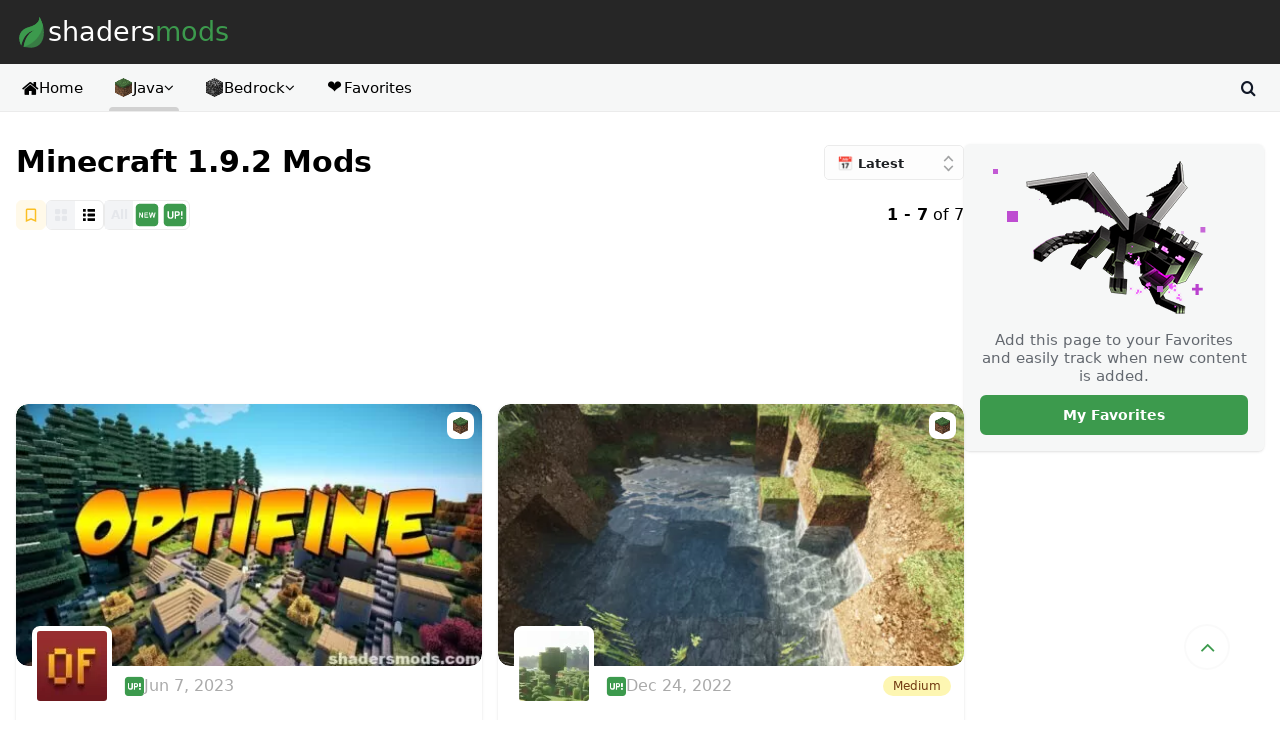

--- FILE ---
content_type: text/html; charset=UTF-8
request_url: https://shadersmods.com/mc/minecraft-1-9-2-mods/
body_size: 20698
content:
<!doctype html><html lang="en-US"><head><meta charset="UTF-8"><meta name="viewport" content="width=device-width, initial-scale=1"><meta name="apple-mobile-web-app-title" content="Shaders Mods"><meta name="application-name" content="Shaders Mods"><meta name="msapplication-TileColor" content="#262626"><meta name="theme-color" content="#262626"><link rel="profile" href="https://gmpg.org/xfn/11"><link rel="icon" href="https://shadersmods.com/favicon.ico" sizes="any"><link rel="icon" href="https://shadersmods.com/wp-content/themes/smods/images/icons/icon.svg" type="image/svg+xml"><link rel="apple-touch-icon" href="https://shadersmods.com/wp-content/themes/smods/images/icons/apple-touch-icon.png"><link rel="mask-icon" href="https://shadersmods.com/wp-content/themes/smods/images/icons/safari-pinned-tab.svg" color="#3c9a4d"><link rel="manifest" href="https://shadersmods.com/wp-content/themes/smods/images/icons/manifest.webmanifest"><meta name='robots' content='index, follow, max-image-preview:large, max-snippet:-1, max-video-preview:-1' /><style>img:is([sizes="auto" i], [sizes^="auto," i]) { contain-intrinsic-size: 3000px 1500px }</style><title>Minecraft 1.9.2 Mods &#8212; Shaders Mods</title><link rel="canonical" href="https://shadersmods.com/mc/minecraft-1-9-2-mods/" /><meta property="og:locale" content="en_US" /><meta property="og:type" content="article" /><meta property="og:title" content="Minecraft 1.9.2 Mods &#8212; Shaders Mods" /><meta property="og:url" content="https://shadersmods.com/mc/minecraft-1-9-2-mods/" /><meta property="og:site_name" content="Shaders Mods" /><meta property="og:image" content="https://shadersmods.com/wp-content/uploads/2023/04/smods-180x180-1.png" /><meta property="og:image:width" content="180" /><meta property="og:image:height" content="180" /><meta property="og:image:type" content="image/png" /><meta name="twitter:card" content="summary_large_image" /><meta name="twitter:site" content="@ShadersMods" /> <script type="application/ld+json" class="yoast-schema-graph">{"@context":"https://schema.org","@graph":[{"@type":"CollectionPage","@id":"https://shadersmods.com/mc/minecraft-1-9-2-mods/","url":"https://shadersmods.com/mc/minecraft-1-9-2-mods/","name":"Minecraft 1.9.2 Mods &#8212; Shaders Mods","isPartOf":{"@id":"https://shadersmods.com/#website"},"primaryImageOfPage":{"@id":"https://shadersmods.com/mc/minecraft-1-9-2-mods/#primaryimage"},"image":{"@id":"https://shadersmods.com/mc/minecraft-1-9-2-mods/#primaryimage"},"thumbnailUrl":"https://shadersmods.com/wp-content/uploads/2015/08/optifine-hd-mod.jpg","breadcrumb":{"@id":"https://shadersmods.com/mc/minecraft-1-9-2-mods/#breadcrumb"},"inLanguage":"en-US"},{"@type":"ImageObject","inLanguage":"en-US","@id":"https://shadersmods.com/mc/minecraft-1-9-2-mods/#primaryimage","url":"https://shadersmods.com/wp-content/uploads/2015/08/optifine-hd-mod.jpg","contentUrl":"https://shadersmods.com/wp-content/uploads/2015/08/optifine-hd-mod.jpg","width":725,"height":408},{"@type":"BreadcrumbList","@id":"https://shadersmods.com/mc/minecraft-1-9-2-mods/#breadcrumb","itemListElement":[{"@type":"ListItem","position":1,"name":"Home","item":"https://shadersmods.com/"},{"@type":"ListItem","position":2,"name":"Minecraft 1.9.2 Mods"}]},{"@type":"WebSite","@id":"https://shadersmods.com/#website","url":"https://shadersmods.com/","name":"Shaders Mods","description":"Minecraft Community","publisher":{"@id":"https://shadersmods.com/#organization"},"alternateName":"Minecraft Shaders Mods","potentialAction":[{"@type":"SearchAction","target":{"@type":"EntryPoint","urlTemplate":"https://shadersmods.com/?s={search_term_string}"},"query-input":{"@type":"PropertyValueSpecification","valueRequired":true,"valueName":"search_term_string"}}],"inLanguage":"en-US"},{"@type":"Organization","@id":"https://shadersmods.com/#organization","name":"Shaders Mods","url":"https://shadersmods.com/","logo":{"@type":"ImageObject","inLanguage":"en-US","@id":"https://shadersmods.com/#/schema/logo/image/","url":"https://shadersmods.com/wp-content/uploads/2023/04/smods-180x180-1.png","contentUrl":"https://shadersmods.com/wp-content/uploads/2023/04/smods-180x180-1.png","width":180,"height":180,"caption":"Shaders Mods"},"image":{"@id":"https://shadersmods.com/#/schema/logo/image/"},"sameAs":["https://www.facebook.com/shadersmods","https://x.com/ShadersMods","https://www.pinterest.com/shadersmods/","https://www.youtube.com/c/ShadersModscom"]}]}</script> <link rel='dns-prefetch' href='//stats.wp.com' /><link data-optimized="1" rel='stylesheet' id='smods-style-css' href='https://shadersmods.com/wp-content/litespeed/css/e241ad34177d5da83616a82914f40349.css?ver=40349' media='all' /><style id='akismet-widget-style-inline-css'>.a-stats {
				--akismet-color-mid-green: #357b49;
				--akismet-color-white: #fff;
				--akismet-color-light-grey: #f6f7f7;

				max-width: 350px;
				width: auto;
			}

			.a-stats * {
				all: unset;
				box-sizing: border-box;
			}

			.a-stats strong {
				font-weight: 600;
			}

			.a-stats a.a-stats__link,
			.a-stats a.a-stats__link:visited,
			.a-stats a.a-stats__link:active {
				background: var(--akismet-color-mid-green);
				border: none;
				box-shadow: none;
				border-radius: 8px;
				color: var(--akismet-color-white);
				cursor: pointer;
				display: block;
				font-family: -apple-system, BlinkMacSystemFont, 'Segoe UI', 'Roboto', 'Oxygen-Sans', 'Ubuntu', 'Cantarell', 'Helvetica Neue', sans-serif;
				font-weight: 500;
				padding: 12px;
				text-align: center;
				text-decoration: none;
				transition: all 0.2s ease;
			}

			/* Extra specificity to deal with TwentyTwentyOne focus style */
			.widget .a-stats a.a-stats__link:focus {
				background: var(--akismet-color-mid-green);
				color: var(--akismet-color-white);
				text-decoration: none;
			}

			.a-stats a.a-stats__link:hover {
				filter: brightness(110%);
				box-shadow: 0 4px 12px rgba(0, 0, 0, 0.06), 0 0 2px rgba(0, 0, 0, 0.16);
			}

			.a-stats .count {
				color: var(--akismet-color-white);
				display: block;
				font-size: 1.5em;
				line-height: 1.4;
				padding: 0 13px;
				white-space: nowrap;
			}</style><link data-optimized="1" rel='stylesheet' id='wpc-filter-everything-css' href='https://shadersmods.com/wp-content/litespeed/css/8aaac2ac7f3d2493010354904d039afa.css?ver=39afa' media='all' /><link data-optimized="1" rel='stylesheet' id='wpc-filter-everything-custom-css' href='https://shadersmods.com/wp-content/litespeed/css/2f71f151e50ddf76bcfa57648cae2250.css?ver=e2250' media='all' /> <script src="https://shadersmods.com/wp-includes/js/jquery/jquery.min.js" id="jquery-core-js"></script> <script data-optimized="1" src="https://shadersmods.com/wp-content/litespeed/js/fb34317edb8e58b34a10deeebfd44f5d.js?ver=44f5d" id="jquery-migrate-js" defer data-deferred="1"></script> <script id="favorites-js-extra" src="[data-uri]" defer></script> <script data-optimized="1" src="https://shadersmods.com/wp-content/litespeed/js/905d016dc6460ba037ff68a36cf8f399.js?ver=8f399" id="favorites-js" defer data-deferred="1"></script> <style>img#wpstats{display:none}</style><link rel="preload" href="https://shadersmods.com/wp-content/themes/smods/font/smods/smods.woff" as="font" type="font/woff" crossorigin="anonymous"></head><body data-rsssl=1 class="archive tag tag-minecraft-1-9-2-mods tag-26 wp-embed-responsive wp-theme-smods wp-featherlight-captions wpc_show_open_close_button wpc_show_bottom_widget"><div id="page">
<a href="#content" class="sr-only">Skip to content</a><header class="site-header relative z-[99]" itemscope="itemscope" itemtype="https://schema.org/WPHeader"><div id="site-header__top" class="bg-[#262626]"><div class="w-full max-w-screen-xl mx-auto flex justify-center lg:justify-between items-center gap-4 p-4 lg:py-3">
<a href="https://shadersmods.com/" class="site__logo flex items-center gap-1 transition-all" title="Shaders Mods &mdash; Download Shader Packs, Mods &amp; Texture Packs" data-wpel-link="internal">
<svg height="32" width="32" viewBox="0 0 504.125 504.125" xml:space="preserve" xmlns="http://www.w3.org/2000/svg" class="rotate-6">
<path style="fill:#387c44" d="M339.7717.0003s44.536 108.954-146.337 182.138c-103.716 39.755-183.376 141.651-88.262 299.055 7.877-70.357 41.653-225.485 186.888-260.884 0 0-135.176 50.546-147.117 279.347 69.459 9.752 232.361 16.305 280.726-125.062 63.866-186.777-85.898-374.594-85.898-374.594z" />
<path style="fill:#3c9a4d" d="M145.0068 498.7043c147.456-58.849 254.748-196.71 269.556-361.283-30.145-81.314-74.791-137.421-74.791-137.421s44.536 108.954-146.337 182.138c-103.716 39.755-183.376 141.651-88.262 299.055 7.877-70.357 41.653-225.485 186.888-260.884-.008.001-134.782 50.421-147.054 278.395z" />
</svg><p class="flex gap-0.5 text-[27px] font-medium text-white">
<span>shaders</span>
<span class="text-bgreen-d">mods</span></p>
</a></div></div><div id="site-header__bottom" class="relative bg-[#f6f7f7] border-b border-[#ebebeb]"><div id="site-header__navigation" class="w-full max-w-screen-xl mx-auto flex justify-between items-center gap-4 p-2 lg:p-4 lg:py-0 relative"><div id="site-header__start"><nav class="nav" itemscope="itemscope" itemtype="https://schema.org/SiteNavigationElement" role="navigation" aria-label="Primary Menu"><button class="hamburger relative nav__toggle nav__toggle--slider block lg:hidden" aria-expanded="false" type="button"><div class="relative flex overflow-hidden items-center justify-center rounded-full w-8 h-8 transform transition-all duration-200"><div class="flex flex-col justify-between w-3 h-3 transform transition-all duration-300 origin-center overflow-hidden"><div class="line__1 bg-gray-900 h-[2px] w-7 transform transition-all duration-300 origin-left"></div><div class="line__2 bg-gray-900 h-[2px] w-1/2 rounded transform transition-all duration-300"></div><div class="line__3 bg-gray-900 h-[2px] w-7 transform transition-all duration-300 origin-left"></div></div></div>
</button><ul class="nav__wrapper hidden select-none lg:flex lg:select-auto"><li class=" nav__item group flex flex-col justify-between items-center content-center relative">
<a href="/" class="text-center text-[16px] lg:text-[15px] font-medium flex items-center gap-[5px] pt-4 pb-3 px-[5px] relative h-[15px] whitespace-nowrap box-content" title="Homepage" data-wpel-link="internal">
<span class="fa-home text-lg leading-none w-[18px] h-[18px]"></span> Home</a>
<span class="line__active hidden lg:block h-1 bg-transparent w-full border-tr-full rounded-tl-full rounded-tr-full overflow-hidden transition-all"></span></li><li class="active nav__item group flex flex-col justify-between items-center content-center relative"><div class="text-center text-[16px] lg:text-[15px] font-medium flex items-center gap-[5px] pt-4 pb-3 px-[5px] relative h-[15px] whitespace-nowrap box-content">
<a href="/java/" title="Java Edition Projects" class="flex items-center gap-[5px]" data-wpel-link="internal">
<span class="menu__icon icon-sprites java-icon"></span> Java
</a>
<span class="fa-chevron-down arrow__menu transition-transform"></span></div>
<span class="line__active hidden lg:block h-1 bg-transparent w-full border-tr-full rounded-tl-full rounded-tr-full overflow-hidden transition-all"></span><div class="wrapper__submenu"><div class="sub__megamenu list-none rounded-lg bg-[#f7f7f7] w-full mt-[5px] border border-[#ebebeb] min-w-[150px] shadow-md box-content"><div class="sub__megacontent flex p-[5px] gap-2"><div class="menu-list menu-list-section">
<span class="heading block font-bold uppercase text-[11px] leading-[14px] mt-[10px] ml-[10px] mb-[5px] text-[#646970]">Content</span><a href="/clients/" title="Minecraft Clients" class="sub flex flex-col items-center p-2 rounded-md transition-all text-gray-900 hover:bg-white font-normal leading-none min-w-[150px] min-h-[20px] box-content" data-type="clients" data-wpel-link="internal"><div class="content__name flex items-center w-full gap-[3px]"><span class="menu__icon">🧊</span> Clients
<span class="smenu__open flex items-center justify-center content-center rounded ml-auto w-5 h-5">
<span class="fa-chevron-down"></span>
</span></div>
</a><a href="/maps/" title="Minecraft Maps" class="sub flex flex-col items-center p-2 rounded-md transition-all text-gray-900 hover:bg-white font-normal leading-none min-w-[150px] min-h-[20px] box-content" data-type="maps" data-wpel-link="internal"><div class="content__name flex items-center w-full gap-[3px]"><span class="menu__icon">🗺️</span> Maps
<span class="smenu__open flex items-center justify-center content-center rounded ml-auto w-5 h-5">
<span class="fa-chevron-down"></span>
</span></div>
</a><a href="/mods/" title="Minecraft Mods" class="sub flex flex-col items-center p-2 rounded-md transition-all text-gray-900 hover:bg-white font-normal leading-none min-w-[150px] min-h-[20px] box-content" data-type="mods" data-wpel-link="internal"><div class="content__name flex items-center w-full gap-[3px]"><span class="menu__icon">⚙️</span> Mods
<span class="smenu__open flex items-center justify-center content-center rounded ml-auto w-5 h-5">
<span class="fa-chevron-down"></span>
</span></div>
</a><a href="/shaderpacks/" title="Minecraft Shader Packs" class="sub flex flex-col items-center p-2 rounded-md transition-all text-gray-900 hover:bg-white font-normal leading-none min-w-[150px] min-h-[20px] box-content" data-type="shaderpacks" data-wpel-link="internal"><div class="content__name flex items-center w-full gap-[3px]"><span class="menu__icon">🍃</span> Shader Packs
<span class="smenu__open flex items-center justify-center content-center rounded ml-auto w-5 h-5">
<span class="fa-chevron-down"></span>
</span></div>
</a><a href="/texture-packs/" title="Minecraft Texture Packs" class="sub flex flex-col items-center p-2 rounded-md transition-all text-gray-900 hover:bg-white font-normal leading-none min-w-[150px] min-h-[20px] box-content" data-type="texture-packs" data-wpel-link="internal"><div class="content__name flex items-center w-full gap-[3px]"><span class="menu__icon">🖌️</span> Texture Packs
<span class="smenu__open flex items-center justify-center content-center rounded ml-auto w-5 h-5">
<span class="fa-chevron-down"></span>
</span></div>
</a><a href="/data-packs/" title="Minecraft Data Packs" class="sub flex flex-col items-center p-2 rounded-md transition-all text-gray-900 hover:bg-white font-normal leading-none min-w-[150px] min-h-[20px] box-content" data-type="data-packs" data-wpel-link="internal"><div class="content__name flex items-center w-full gap-[3px]"><span class="menu__icon">🗂️</span> Data Packs
<span class="smenu__open flex items-center justify-center content-center rounded ml-auto w-5 h-5">
<span class="fa-chevron-down"></span>
</span></div>
</a><a href="/seeds/" title="Minecraft Seeds" class="sub flex flex-col items-center p-2 rounded-md transition-all text-gray-900 hover:bg-white font-normal leading-none min-w-[150px] min-h-[20px] box-content" data-type="seeds" data-wpel-link="internal"><div class="content__name flex items-center w-full gap-[3px]"><span class="menu__icon">🌱</span> Seeds
<span class="smenu__open flex items-center justify-center content-center rounded ml-auto w-5 h-5">
<span class="fa-chevron-down"></span>
</span></div>
</a><a href="/launchers/" title="Minecraft Launchers" class="sub flex flex-col items-center p-2 rounded-md transition-all text-gray-900 hover:bg-white font-normal leading-none min-w-[150px] min-h-[20px] box-content" data-type="launchers" data-wpel-link="internal"><div class="content__name flex items-center w-full gap-[3px]"><span class="menu__icon">🚀</span> Launchers
<span class="smenu__open flex items-center justify-center content-center rounded ml-auto w-5 h-5">
<span class="fa-chevron-down"></span>
</span></div>
</a></div><div class="menu-list"><span class="heading block font-bold uppercase text-[11px] leading-[14px] mt-[10px] ml-[10px] mb-[5px] text-[#646970]">Latest Version</span><a href="https://shadersmods.com/mc/minecraft-1-19-4-mods/" title="Minecraft 1.19.4 Mods" class="sub flex items-center gap-[10px] p-2 rounded-md transition-all text-gray-900 hover:bg-white font-normal leading-none min-w-[150px] min-h-[20px] box-content" data-wpel-link="internal">1.19.4 Mods</a><a href="https://shadersmods.com/mc/minecraft-1-19-4-shaders/" title="Minecraft 1.19.4 Shaders" class="sub flex items-center gap-[10px] p-2 rounded-md transition-all text-gray-900 hover:bg-white font-normal leading-none min-w-[150px] min-h-[20px] box-content" data-wpel-link="internal">1.19.4 Shaders</a><a href="https://shadersmods.com/mc/minecraft-1-19-4-texture-packs/" title="Minecraft 1.19.4 Texture Packs" class="sub flex items-center gap-[10px] p-2 rounded-md transition-all text-gray-900 hover:bg-white font-normal leading-none min-w-[150px] min-h-[20px] box-content" data-wpel-link="internal">1.19.4 Texture Packs</a><a href="https://shadersmods.com/mc/minecraft-1-19-4-launchers/" title="Minecraft 1.19.4 Launchers" class="sub flex items-center gap-[10px] p-2 rounded-md transition-all text-gray-900 hover:bg-white font-normal leading-none min-w-[150px] min-h-[20px] box-content" data-wpel-link="internal">1.19.4 Launchers</a></div></div></div></div></li><li class=" nav__item group flex flex-col justify-between items-center content-center relative"><div class="text-center text-[16px] lg:text-[15px] font-medium flex items-center gap-[5px] pt-4 pb-3 px-[5px] relative h-[15px] whitespace-nowrap box-content">
<a href="/bedrock/" title="Bedrock Edition Projects" class="flex items-center gap-[5px]" data-wpel-link="internal">
<span class="menu__icon icon-sprites bedrock-icon"></span> Bedrock
</a>
<span class="fa-chevron-down arrow__menu transition-transform"></span></div>
<span class="line__active hidden lg:block h-1 bg-transparent w-full border-tr-full rounded-tl-full rounded-tr-full overflow-hidden transition-all"></span><div class="wrapper__submenu"><div class="sub__megamenu list-none rounded-lg bg-[#f7f7f7] w-full mt-[5px] border border-[#ebebeb] min-w-[150px] shadow-md box-content"><div class="sub__megacontent flex p-[5px] gap-2"><div class="menu-list menu-list-section">
<span class="heading block font-bold uppercase text-[11px] leading-[14px] mt-[10px] ml-[10px] mb-[5px] text-[#646970]">Content</span><a href="/bedrock/clients/" title="Bedrock Clients" class="sub flex flex-col items-center p-2 rounded-md transition-all text-gray-900 hover:bg-white font-normal leading-none min-w-[150px] min-h-[20px] box-content" data-type="bedrock/clients" data-wpel-link="internal"><div class="content__name flex items-center w-full gap-[3px]"><span class="icon be menu__icon">🧊</span> Clients
<span class="smenu__open flex items-center justify-center content-center rounded ml-auto w-5 h-5">
<span class="fa-chevron-down"></span>
</span></div>
</a><a href="/bedrock/maps/" title="Bedrock Maps" class="sub flex flex-col items-center p-2 rounded-md transition-all text-gray-900 hover:bg-white font-normal leading-none min-w-[150px] min-h-[20px] box-content" data-type="bedrock/maps" data-wpel-link="internal"><div class="content__name flex items-center w-full gap-[3px]"><span class="icon be menu__icon">🗺️</span>Maps
<span class="smenu__open flex items-center justify-center content-center rounded ml-auto w-5 h-5">
<span class="fa-chevron-down"></span>
</span></div>
</a><a href="/bedrock/mods/" title="Bedrock Mods" class="sub flex flex-col items-center p-2 rounded-md transition-all text-gray-900 hover:bg-white font-normal leading-none min-w-[150px] min-h-[20px] box-content" data-type="bedrock/mods" data-wpel-link="internal"><div class="content__name flex items-center w-full gap-[3px]"><span class="icon be menu__icon">⚙️</span>Mods
<span class="smenu__open flex items-center justify-center content-center rounded ml-auto w-5 h-5">
<span class="fa-chevron-down"></span>
</span></div>
</a><a href="/bedrock/shaders/" title="Bedrock Shader Packs" class="sub flex flex-col items-center p-2 rounded-md transition-all text-gray-900 hover:bg-white font-normal leading-none min-w-[150px] min-h-[20px] box-content" data-type="bedrock/shaders" data-wpel-link="internal"><div class="content__name flex items-center w-full gap-[3px]"><span class="icon be menu__icon">🍃</span>Shaders
<span class="smenu__open flex items-center justify-center content-center rounded ml-auto w-5 h-5">
<span class="fa-chevron-down"></span>
</span></div>
</a><a href="/bedrock/texture-packs/" title="Bedrock Texture Packs" class="sub flex flex-col items-center p-2 rounded-md transition-all text-gray-900 hover:bg-white font-normal leading-none min-w-[150px] min-h-[20px] box-content" data-type="bedrock/texture-packs" data-wpel-link="internal"><div class="content__name flex items-center w-full gap-[3px]"><span class="icon be menu__icon">🖌️</span>Texture Packs
<span class="smenu__open flex items-center justify-center content-center rounded ml-auto w-5 h-5">
<span class="fa-chevron-down"></span>
</span></div>
</a><a href="/bedrock/seeds/" title="Bedrock Seeds" class="sub flex flex-col items-center p-2 rounded-md transition-all text-gray-900 hover:bg-white font-normal leading-none min-w-[150px] min-h-[20px] box-content" data-type="bedrock/seeds" data-wpel-link="internal"><div class="content__name flex items-center w-full gap-[3px]"><span class="icon be menu__icon">🌱</span>Seeds
<span class="smenu__open flex items-center justify-center content-center rounded ml-auto w-5 h-5">
<span class="fa-chevron-down"></span>
</span></div>
</a><a href="/bedrock/launchers/" title="Bedrock Launchers" class="sub flex flex-col items-center p-2 rounded-md transition-all text-gray-900 hover:bg-white font-normal leading-none min-w-[150px] min-h-[20px] box-content" data-type="bedrock/launchers" data-wpel-link="internal"><div class="content__name flex items-center w-full gap-[3px]"><span class="icon be menu__icon">🚀</span> Launchers
<span class="smenu__open flex items-center justify-center content-center rounded ml-auto w-5 h-5">
<span class="fa-chevron-down"></span>
</span></div>
</a></div></div></div></div></li><li class=" nav__item group flex flex-col justify-between items-center content-center relative"><div class="text-center text-[16px] lg:text-[15px] font-medium flex items-center gap-[5px] pt-4 pb-3 px-[5px] relative h-[15px] whitespace-nowrap box-content group-hover:text-bgreen-d">
<a href="/favorites/" class="flex items-center gap-[5px]" title="My Favorites" data-wpel-link="internal">
<span class="menu__icon emoji w-[18px] h-[18px] text-lg flex items-center justify-center content-center -mt-0.5">❤️</span> Favorites
</a></div>
<span class="line__active hidden lg:block h-1 bg-transparent w-full border-tr-full rounded-tl-full rounded-tr-full overflow-hidden transition-all"></span></li></ul></nav></div><div id="site-header__search" class="hidden w-full h-full"><form role="search" method="get" action="/" class="w-full h-full lg:h-[47px] pl-2 lg:pl-0">
<input type="search" name="s" id="s" placeholder="Enter Your Search Terms..." minlength="3" required class="w-full h-full m-0 p-0 text-[17px] text-gray-900 text-left outline-none border-none shadow-none bg-transparent transition-all focus:ring-0" value=""></form></div><div id="site-header__end" class="flex center"><div class="site__action_right gap-1 flex items-center"><button class="search__toggle flex items-center justify-center p-2 leading-none rounded-lg w-[32px] h-[32px] transition-all bg-transparent border border-transparent cursor-pointer text-gray-900 hover:bg-bgreen-d hover:text-white" aria-label="Open search">
<span class="fa-search w-4 h-4"></span>
</button></div></div></div></div></header><div id="content"><section id="primary" class="w-full max-w-screen-xl mx-auto flex flex-col lg:flex-row justify-self-stretch gap-5 p-4 my-4"><main id="main" class="loop flex-1 min-w-0"><header class="page-header"><div class="page-title flex items-center justify-between flex-row gap-y-3 mb-5"><h1 class="flex-1 flex items-center gap-1 text-3xl font-bold min-w-0 w-full">
<span class="text truncate">Minecraft 1.9.2 Mods</span></h1><div class="widget widget_wpc_sorting_widget"><form action="https://shadersmods.com/mc/minecraft-1-9-2-mods/" class="wpc-sorting-form" method="GET">
<select name="ordr" class="wpc-orderby-select" data-menu style="visibility: hidden;"><option value="default"  selected='selected'>📅 Latest</option><option value="trending" >🔥 Trending</option><option value="favorites" >❤️ Favorites</option><option value="ratings" >⭐ Ratings</option><option value="downloads" >📥 Downloads</option><option value="used" >📋 Used</option><option value="random" >♻️ Random</option><option value="trending-daily" >d1</option><option value="trending-weekly" >d7</option><option value="trending-monthly" >d31</option><option value="trending-yearly" >d365</option><option value="latest" >latest</option><option value="updates" >updates</option>
</select></form><div class="wpc-after-sorting-form"></div></div></div><div class="page-info mt-4 flex flex-wrap justify-between items-center gap-y-3"><div class="sec__1 flex flex-wrap gap-2 sm:gap-3 items-center"><div id="section__fav" class="border border-[#fff9e9] bg-[#fff9e9] rounded-md flex items-center justify-center w-[30px] h-[30px]">
<button type="button" id="c_track" class="flex justify-center items-center text-lg transition-all" data-section="26" data-count="7" data-tootik="Add to Favorite" data-tootik-conf="right">
<span></span>
</button></div><div id="layout__choose" class="border border-[#ebebeb] rounded-md flex items-center justify-center h-[30px] overflow-hidden">
<button id="grid" class="active w-7 h-7 transition-all p-2">
<svg xmlns="http://www.w3.org/2000/svg" viewBox="0 0 512 512" style="enable-background:new 0 0 512 512" xml:space="preserve" fill="currentColor">
<path d="M0 54.9C0 24.6 24.6 0 54.9 0h109.7c30.3 0 54.9 24.6 54.9 54.9v109.7c0 30.3-24.6 54.9-54.9 54.9H54.9C24.6 219.4 0 194.9 0 164.6V54.9zm292.6 0c0-30.3 24.6-54.9 54.9-54.9h109.7C487.4 0 512 24.6 512 54.9v109.7c0 30.3-24.6 54.9-54.9 54.9H347.4c-30.3 0-54.9-24.6-54.9-54.9V54.9zM0 347.4c0-30.3 24.6-54.9 54.9-54.9h109.7c30.3 0 54.9 24.6 54.9 54.9v109.7c0 30.3-24.6 54.9-54.9 54.9H54.9C24.6 512 0 487.4 0 457.1V347.4zm292.6 0c0-30.3 24.6-54.9 54.9-54.9h109.7c30.3 0 54.9 24.6 54.9 54.9v109.7c0 30.3-24.6 54.9-54.9 54.9H347.4c-30.3 0-54.9-24.6-54.9-54.9V347.4z" style="fill-rule:evenodd;clip-rule:evenodd"></path>
</svg>
</button>
<button id="list" class="w-7 h-7 transition-all p-2">
<svg xmlns="http://www.w3.org/2000/svg" viewBox="0 0 512 512" style="enable-background:new 0 0 512 512" xml:space="preserve" fill="currentColor">
<path d="M494.1 393.7H214.7c-9.9 0-17.9 8-17.9 17.9l.1 1v81.5h.1c0 9.8 8 17.8 17.8 17.9h279.3c9.8-.1 17.8-8.1 17.8-17.9v-81.7l.1-.8c0-9.9-8-17.9-17.9-17.9zM100.4 393.7H17.9c-9.9 0-17.9 8-17.9 17.9v82.5C0 504 8 512 17.9 512h82.5c9.9 0 17.9-8 17.9-17.9v-82.5c0-9.9-8-17.9-17.9-17.9zM494.1 196.6H214.7c-9.9 0-17.9 8-17.9 17.9l.1 1V297h.1c0 9.8 8 17.8 17.8 17.9h279.3c9.8-.1 17.8-8 17.8-17.9v-81.7l.1-.8c0-9.9-8-17.9-17.9-17.9zM100.4 196.5H17.9c-9.9 0-17.9 8-17.9 17.9v82.5c0 9.9 8 17.9 17.9 17.9h82.5c9.9 0 17.9-8 17.9-17.9v-82.5c0-9.8-8-17.9-17.9-17.9zM197 100.4c.1 9.8 8 17.8 17.9 17.9h279.3c9.8-.1 17.8-8 17.8-17.9V18.7l.1-.8C512 8 504 0 494.1 0H214.7c-9.9 0-17.9 8-17.9 17.9l.1 1 .1 81.5zM100.4 0H17.9C8 0 0 8 0 17.9v82.5c0 9.9 8 17.9 17.9 17.9h82.5c9.9 0 17.9-8 17.9-17.9V17.9c0-9.9-8-17.9-17.9-17.9z"></path>
</svg>
</button></div><div id="layout__latest" class="border border-[#ebebeb] rounded-md flex items-center justify-center h-[30px]">
<button id="all" class="active w-7 h-7 transition-all flex flex-col items-center justify-center leading-none hover:bg-gray-100 hover:text-gray-500">
<span class="text-xs font-bold leading-none">All</span>
</button>
<button id="new" class=" w-7 h-7 transition-all flex flex-col items-center justify-center leading-none hover:bg-gray-100 hover:text-gray-500">
<svg width="24" height="24" viewBox="0 0 64 64" xmlns="http://www.w3.org/2000/svg" xmlns:xlink="http://www.w3.org/1999/xlink" aria-hidden="true" role="img" class="iconify iconify--emojione-monotone" preserveAspectRatio="xMidYMid meet">
<path d="M52 2H12C6.477 2 2 6.477 2 12v40c0 5.523 4.477 10 10 10h40c5.523 0 10-4.477 10-10V12c0-5.523-4.477-10-10-10zM21 39h-2.553l-5.084-9.131V39H11V25h2.477l5.16 9.348V25H21v14zm14 0H25V25h9.75v2.367h-7.096v3.104h6.6v2.359h-6.6v3.808H35V39zm16.668 0H48.73l-2.729-10.467L43.279 39h-3.004L37 25h2.836l2.068 9.615L44.41 25h3.293l2.404 9.779L52.213 25H55l-3.332 14z" fill="#3c9a4d"></path>
</svg>
</button>
<button id="updated" class=" w-7 h-7 transition-all flex flex-col items-center justify-center leading-none hover:bg-gray-100 hover:text-gray-500">
<svg width="24" height="24" viewBox="0 0 64 64" xmlns="http://www.w3.org/2000/svg" xmlns:xlink="http://www.w3.org/1999/xlink" aria-hidden="true" role="img" class="iconify iconify--emojione-monotone" preserveAspectRatio="xMidYMid meet">
<path d="M52 2H12C6.477 2 2 6.477 2 12v40c0 5.523 4.477 10 10 10h40c5.523 0 10-4.477 10-10V12c0-5.523-4.477-10-10-10M28 32.328c0 2.359-.109 4.027-.328 5.002c-.219.977-.623 1.799-1.211 2.469c-.589.672-1.376 1.205-2.361 1.602c-.985.398-2.272.6-3.859.6c-1.916 0-3.37-.219-4.359-.65c-.991-.436-1.773-1-2.348-1.691c-.575-.693-.954-1.42-1.137-2.18c-.265-1.128-.397-2.792-.397-4.992V22h4.051v10.65c0 1.689.051 2.785.151 3.285a3.179 3.179 0 0 0 1.238 1.938c.652.488 1.544.73 2.676.73c1.15 0 2.017-.227 2.601-.689c.584-.461.936-1.025 1.055-1.695c.118-.672.178-1.785.178-3.34V22H28v10.328m16.39-1.08c-.407.838-.925 1.494-1.553 1.973c-.627.477-1.265.793-1.913.947c-.881.191-2.157.287-3.827.287h-2.405V42H31V22h5.922c2.244 0 3.707.1 4.389.299c1.047.301 1.924.953 2.63 1.959c.707 1.004 1.06 2.303 1.06 3.895c-.001 1.228-.204 2.259-.611 3.095M52 42h-4v-4h4v4m0-8h-4V22h4v12" fill="#3c9a4d"></path>
<path d="M39.129 25.518c-.441-.09-1.326-.137-2.656-.137h-1.781v5.678h2.018c1.455 0 2.428-.105 2.918-.313c.49-.211.875-.539 1.152-.984c.279-.445.418-.963.418-1.557c0-.727-.193-1.326-.585-1.799a2.513 2.513 0 0 0-1.484-.888" fill="#3c9a4d"></path>
</svg>
</button></div><div id="layout__filter"><div class="wpc-filters-open-button-container wpc-open-button-14798">
<a class="wpc-filters-open-widget" href="javascript:void(0);" data-wid="14798" data-wpel-link="internal"><span class="wpc-button-inner">    <span class="wpc-icon-html-wrapper">
<span class="wpc-icon-line-1"></span>
<span class="wpc-icon-line-2"></span>
<span class="wpc-icon-line-3"></span>
</span>
<span class="wpc-filters-button-text">Filters</span></span></a></div></div></div><div class="sec__2">
<span class="font-semibold">1 - 7</span> of 7</div></div><div id="chips"><div class="wpc-custom-selected-terms wpc-show-on-mobile"><ul class="wpc-filter-chips-list wpc-filter-chips-14798 wpc-empty-chips-container" data-set="14798"></ul></div></div></header><section class="cards w-full grid grid-cols-1 md:grid-cols-2 cards gap-4 transition-all mt-5"><article class="card relative inline-grid rounded-[10px] overflow-hidden text-left shadow box-border m-0">
<a href="https://shadersmods.com/optifine-hd-mod/" class="cover group inline-block w-full h-full relative overflow-hidden rounded-xl" title="Optifine HD Mod 1.20, 1.19.4 &#8594; 1.18.2 (FPS Boost &#038; Shaders Support)" data-wpel-link="internal"><div class="ttype absolute top-2 right-2 z-10 flex items-center gap-px bg-white transition-all rounded-lg cursor-help"><span class="flex items-center justify-center p-1" data-tootik="Support Java Edition" data-tootik-conf="left shadow"><i class="icon-sprites java-icon scale-90"></i></span></div><figure class="max-w-full overflow-hidden flex items-center justify-center rounded-xl aspect-w-16 aspect-h-9"><img width="456" height="256" src="https://shadersmods.com/wp-content/uploads/2015/08/optifine-hd-mod-456x256.jpg" class="w-full object-cover group-hover:scale-110 transition duration-300 ease-in-out overflow-hidden rounded-xl nolazy wp-post-image" alt="Optifine HD Mod 1.20, 1.19.4 &#8594; 1.18.2 (FPS Boost &#038; Shaders Support)" decoding="async" fetchpriority="high" srcset="https://shadersmods.com/wp-content/uploads/2015/08/optifine-hd-mod-456x256.jpg 456w, https://shadersmods.com/wp-content/uploads/2015/08/optifine-hd-mod-250x141.jpg 250w, https://shadersmods.com/wp-content/uploads/2015/08/optifine-hd-mod.jpg 725w" sizes="(max-width: 456px) 100vw, 456px" /></figure>  </a><a href="https://shadersmods.com/optifine-hd-mod/" class="icon-cont flex items-center ml-4 -mt-12 z-[1] w-20 h-20" data-wpel-link="internal"><figure class="icon w-20 h-20 rounded-lg overflow-hidden bg-white border-[5px] border-white flex items-center justify-center">
<img width="70" height="70" src="https://shadersmods.com/wp-content/uploads/2022/07/optifine-icon-70x70.jpg" class="w-full h-full nolazy" alt="Optifine HD Mod" decoding="async" srcset="https://shadersmods.com/wp-content/uploads/2022/07/optifine-icon-70x70.jpg 70w, https://shadersmods.com/wp-content/uploads/2022/07/optifine-icon-150x150.jpg 150w, https://shadersmods.com/wp-content/uploads/2022/07/optifine-icon-140x140.jpg 140w, https://shadersmods.com/wp-content/uploads/2022/07/optifine-icon-40x40.jpg 40w, https://shadersmods.com/wp-content/uploads/2022/07/optifine-icon.jpg 400w" sizes="(max-width: 70px) 100vw, 70px" /></figure>
</a><div class="meta flex w-full wrap mx-3 -mt-2"><div class="flex items-center gap-1 text-base font-normal text-[#aaa]">
<span class="fa-up text-xl leading-none w-5 h-5"></span>
<span>Jun 7, 2023</span></div></div>
<a href="https://shadersmods.com/optifine-hd-mod/" class="title flex justify-start hover:text-bgreen-d mx-4" data-wpel-link="internal"><h2 class="py-0 text-lg lg:text-xl font-semibold line-clamp-1">Optifine HD Mod <span class="font-semibold text-bgreen-d">1.20, 1.19.4 &#8594; 1.18.2</span></h2>
</a><div class="description block mx-4"><p class="line-clamp-2 overflow-hidden p-1 text-base">Optifine is one of the most commonly recognized mods amongst the Minecraft community–and for good reasons. Widely regarded as one of the few mods that revolutionized the way Minecraft is...</p></div><div class="meta-bottom flex flex-nowrap justify-between items-end gap-x-4 gap-y-1 mx-4 "><div class="flex flex-wrap gap-x-2 gap-y-1"><div class="catemoji">
<a href="https://shadersmods.com/mods/fps-cpu-ram/" title="View all FPS, CPU, RAM" class="flex items-center gap-1 rounded-md py-0.5 pr-1 pl-0.5 text-gray-900 hover:text-gray-600 hover:bg-gray-100 transition-all" data-wpel-link="internal"><span class="icon w-6 h-6 flex items-center justify-center text-lg leading-6 ">📶</span><span class="name text-sm leading-tight font-medium">FPS, CPU, RAM</span></a></div><div class="catloaders modloaders flex items-center gap-1 text-lg ml-auto"><a href="/mc/forge-mods/" class="flex items-center justify-center w-7 h-7 rounded-md transition-all hover:bg-slate-600/20" data-wpel-link="internal"><i class="icon-sprites forge-icon"></i></a></div></div><div class="flex flex-wrap justify-end gap-1"><div class="favbtn flex items-center gap-1"><div class="ttype hidden items-center gap-px bg-white transition-all rounded-bl-md cursor-help"><span class="flex items-center justify-center p-1" data-tootik="Support Java Edition" data-tootik-conf="left shadow"><i class="icon-sprites java-icon scale-90"></i></span></div>        <button class="simplefavorite-button has-count preset action love" data-postid="66" data-siteid="1" data-groupid="1" data-favoritecount="370" style=""><i class="fa-favorite_outline iconx" style=""></i><div class="count simplefavorite-button-count"">370</div></button></div></div></div></article><article class="card relative inline-grid rounded-[10px] overflow-hidden text-left shadow box-border m-0">
<a href="https://shadersmods.com/sonic-ethers-unbelievable-shaders-mod/" class="cover group inline-block w-full h-full relative overflow-hidden rounded-xl" title="SEUS Shaders 1.19.4 &#8594; 1.18.2 (PTGI Ray-Tracing, Renewed &#038; Legacy)" data-wpel-link="internal"><div class="ttype absolute top-2 right-2 z-10 flex items-center gap-px bg-white transition-all rounded-lg cursor-help"><span class="flex items-center justify-center p-1" data-tootik="Support Java Edition" data-tootik-conf="left shadow"><i class="icon-sprites java-icon scale-90"></i></span></div><figure class="max-w-full overflow-hidden flex items-center justify-center rounded-xl aspect-w-16 aspect-h-9"><img width="456" height="256" src="https://shadersmods.com/wp-content/uploads/2018/09/seus-ptgi-shaders-5-456x256.jpg" class="w-full object-cover group-hover:scale-110 transition duration-300 ease-in-out overflow-hidden rounded-xl nolazy wp-post-image" alt="SEUS Shaders 1.19.4 &#8594; 1.18.2 (PTGI Ray-Tracing, Renewed &#038; Legacy)" decoding="async" srcset="https://shadersmods.com/wp-content/uploads/2018/09/seus-ptgi-shaders-5-456x256.jpg 456w, https://shadersmods.com/wp-content/uploads/2018/09/seus-ptgi-shaders-5-250x141.jpg 250w, https://shadersmods.com/wp-content/uploads/2018/09/seus-ptgi-shaders-5-928x522.jpg 928w, https://shadersmods.com/wp-content/uploads/2018/09/seus-ptgi-shaders-5-768x432.jpg 768w, https://shadersmods.com/wp-content/uploads/2018/09/seus-ptgi-shaders-5-1536x864.jpg 1536w, https://shadersmods.com/wp-content/uploads/2018/09/seus-ptgi-shaders-5-2048x1152.jpg 2048w" sizes="(max-width: 456px) 100vw, 456px" /></figure>  </a><a href="https://shadersmods.com/sonic-ethers-unbelievable-shaders-mod/" class="icon-cont flex items-center ml-4 -mt-12 z-[1] w-20 h-20" data-wpel-link="internal"><figure class="icon w-20 h-20 rounded-lg overflow-hidden bg-white border-[5px] border-white flex items-center justify-center">
<img width="70" height="70" src="https://shadersmods.com/wp-content/uploads/2022/06/seus-icon-70x70.png" class="w-full h-full nolazy" alt="SEUS Shaders" decoding="async" srcset="https://shadersmods.com/wp-content/uploads/2022/06/seus-icon-70x70.png 70w, https://shadersmods.com/wp-content/uploads/2022/06/seus-icon-150x150.png 150w, https://shadersmods.com/wp-content/uploads/2022/06/seus-icon-140x140.png 140w, https://shadersmods.com/wp-content/uploads/2022/06/seus-icon-40x40.png 40w, https://shadersmods.com/wp-content/uploads/2022/06/seus-icon.png 560w" sizes="(max-width: 70px) 100vw, 70px" /></figure>
</a><div class="meta flex w-full wrap mx-3 -mt-2"><div class="flex items-center gap-1 text-base font-normal text-[#aaa]">
<span class="fa-up text-xl leading-none w-5 h-5"></span>
<span>Dec 24, 2022</span></div><div class="performance flex items-center ml-auto"><span class="bg-yellow-100 text-yellow-800 text-xs font-medium px-2.5 py-0.5 rounded-full dark:bg-yellow-900 dark:text-yellow-300">Medium</span></div></div>
<a href="https://shadersmods.com/sonic-ethers-unbelievable-shaders-mod/" class="title flex justify-start hover:text-bgreen-d mx-4" data-wpel-link="internal"><h2 class="py-0 text-lg lg:text-xl font-semibold line-clamp-1">SEUS Shaders <span class="font-semibold text-bgreen-d">1.19.4 &#8594; 1.18.2</span></h2>
</a><div class="description block mx-4"><p class="line-clamp-2 overflow-hidden p-1 text-base">Anyone who is familiar with Minecraft is well aware that the game’s general graphics are pixelated and primitive. While this has a touch of simplicity and nostalgia to it, some...</p></div><div class="meta-bottom flex flex-nowrap justify-between items-end gap-x-4 gap-y-1 mx-4 "><div class="flex flex-wrap gap-x-2 gap-y-1"><div class="catemoji">
<a href="https://shadersmods.com/shaderpacks/realistic/" title="View all Realistic" class="flex items-center gap-1 rounded-md py-0.5 pr-1 pl-0.5 text-gray-900 hover:text-gray-600 hover:bg-gray-100 transition-all" data-wpel-link="internal"><span class="icon w-6 h-6 flex items-center justify-center text-lg leading-6 ">🌅</span><span class="name text-sm leading-tight font-medium">Realistic</span></a></div><div class="catgpus flex items-center gap-1 text-lg"><a href="/mc/nvidia/" class="flex items-center justify-center w-7 h-7 rounded-md transition-all hover:bg-lime-600/20" data-wpel-link="internal"><i class="fa-nvidia"></i></a><a href="/mc/amd/" class="flex items-center justify-center w-7 h-7 rounded-md transition-all hover:bg-red-600/20" data-wpel-link="internal"><i class="fa-amd"></i></a></div><div class="catloaders flex items-center gap-1 text-lg"><a href="/mc/optifine/" class="flex items-center justify-center w-7 h-7 rounded-md transition-all hover:bg-amber-600/20" data-wpel-link="internal"><i class="icon-sprites optifine-icon"></i></a><a href="/mc/iris/" class="flex items-center justify-center w-7 h-7 rounded-md transition-all hover:bg-gray-600/20" data-wpel-link="internal"><i class="icon-sprites iris-icon"></i></a></div></div><div class="flex flex-wrap justify-end gap-1"><div class="favbtn flex items-center gap-1"><div class="ttype hidden items-center gap-px bg-white transition-all rounded-bl-md cursor-help"><span class="flex items-center justify-center p-1" data-tootik="Support Java Edition" data-tootik-conf="left shadow"><i class="icon-sprites java-icon scale-90"></i></span></div>        <button class="simplefavorite-button has-count preset action love" data-postid="39" data-siteid="1" data-groupid="1" data-favoritecount="4709" style=""><i class="fa-favorite_outline iconx" style=""></i><div class="count simplefavorite-button-count"">4709</div></button></div></div></div></article><article class="card relative inline-grid rounded-[10px] overflow-hidden text-left shadow box-border m-0">
<a href="https://shadersmods.com/voxelmap-mod/" class="cover group inline-block w-full h-full relative overflow-hidden rounded-xl" title="VoxelMap Mod 1.19.4 &#8594; 1.18.2" data-wpel-link="internal"><div class="ttype absolute top-2 right-2 z-10 flex items-center gap-px bg-white transition-all rounded-lg cursor-help"><span class="flex items-center justify-center p-1" data-tootik="Support Java Edition" data-tootik-conf="left shadow"><i class="icon-sprites java-icon scale-90"></i></span></div><figure class="max-w-full overflow-hidden flex items-center justify-center rounded-xl aspect-w-16 aspect-h-9"><img width="456" height="256" src="https://shadersmods.com/wp-content/uploads/2016/02/voxelmap-1-456x256.jpg" class="w-full object-cover group-hover:scale-110 transition duration-300 ease-in-out overflow-hidden rounded-xl nolazy wp-post-image" alt="VoxelMap Mod 1.19.4 &#8594; 1.18.2" decoding="async" srcset="https://shadersmods.com/wp-content/uploads/2016/02/voxelmap-1-456x256.jpg 456w, https://shadersmods.com/wp-content/uploads/2016/02/voxelmap-1-250x141.jpg 250w, https://shadersmods.com/wp-content/uploads/2016/02/voxelmap-1-928x522.jpg 928w, https://shadersmods.com/wp-content/uploads/2016/02/voxelmap-1-768x432.jpg 768w, https://shadersmods.com/wp-content/uploads/2016/02/voxelmap-1-1536x864.jpg 1536w, https://shadersmods.com/wp-content/uploads/2016/02/voxelmap-1-2048x1152.jpg 2048w" sizes="(max-width: 456px) 100vw, 456px" /></figure>  </a><a href="https://shadersmods.com/voxelmap-mod/" class="icon-cont flex items-center ml-4 -mt-12 z-[1] w-20 h-20" data-wpel-link="internal"><figure class="icon w-20 h-20 rounded-lg overflow-hidden bg-white border-[5px] border-white flex items-center justify-center">
<img width="70" height="70" src="https://shadersmods.com/wp-content/uploads/2020/07/voxelmap-icon-70x70.jpeg" class="w-full h-full nolazy" alt="VoxelMap Mod" decoding="async" srcset="https://shadersmods.com/wp-content/uploads/2020/07/voxelmap-icon-70x70.jpeg 70w, https://shadersmods.com/wp-content/uploads/2020/07/voxelmap-icon-140x140.jpeg 140w, https://shadersmods.com/wp-content/uploads/2020/07/voxelmap-icon-40x40.jpeg 40w" sizes="(max-width: 70px) 100vw, 70px" /></figure>
</a><div class="meta flex w-full wrap mx-3 -mt-2"><div class="flex items-center gap-1 text-base font-normal text-[#aaa]">
<span class="fa-up text-xl leading-none w-5 h-5"></span>
<span>Jun 9, 2021</span></div></div>
<a href="https://shadersmods.com/voxelmap-mod/" class="title flex justify-start hover:text-bgreen-d mx-4" data-wpel-link="internal"><h2 class="py-0 text-lg lg:text-xl font-semibold line-clamp-1">VoxelMap Mod <span class="font-semibold text-bgreen-d">1.19.4 &#8594; 1.18.2</span></h2>
</a><div class="description block mx-4"><p class="line-clamp-2 overflow-hidden p-1 text-base">What is a key component of any exploration game? Why, a minimap, of course! While Minecraft is highly regarded as one of the best sandbox and exploration games out there,...</p></div><div class="meta-bottom flex flex-nowrap justify-between items-end gap-x-4 gap-y-1 mx-4 "><div class="flex flex-wrap gap-x-2 gap-y-1"><div class="catemoji">
<a href="https://shadersmods.com/mods/minimap/" title="View all Minimap" class="flex items-center gap-1 rounded-md py-0.5 pr-1 pl-0.5 text-gray-900 hover:text-gray-600 hover:bg-gray-100 transition-all" data-wpel-link="internal"><span class="icon w-6 h-6 flex items-center justify-center text-lg leading-6 ">🧭</span><span class="name text-sm leading-tight font-medium">Minimap</span></a></div><div class="catloaders modloaders flex items-center gap-1 text-lg ml-auto"><a href="/mc/forge-mods/" class="flex items-center justify-center w-7 h-7 rounded-md transition-all hover:bg-slate-600/20" data-wpel-link="internal"><i class="icon-sprites forge-icon"></i></a><a href="/mc/fabric-mods/" class="flex items-center justify-center w-7 h-7 rounded-md transition-all hover:bg-[#d6cbb1]/20" data-wpel-link="internal"><i class="icon-sprites fabric-icon"></i></a><a href="/mc/rift-mods/" class="flex items-center justify-center w-7 h-7 rounded-md transition-all hover:bg-gray-600/20" data-wpel-link="internal"><i class="icon-sprites rift-icon"></i></a><a href="/mc/liteloader-mods/" class="flex items-center justify-center w-7 h-7 rounded-md transition-all hover:bg-lime-600/20" data-wpel-link="internal"><i class="icon-sprites liteloader-icon"></i></a></div></div><div class="flex flex-wrap justify-end gap-1"><div class="favbtn flex items-center gap-1"><div class="ttype hidden items-center gap-px bg-white transition-all rounded-bl-md cursor-help"><span class="flex items-center justify-center p-1" data-tootik="Support Java Edition" data-tootik-conf="left shadow"><i class="icon-sprites java-icon scale-90"></i></span></div>        <button class="simplefavorite-button has-count preset action love" data-postid="117" data-siteid="1" data-groupid="1" data-favoritecount="1" style=""><i class="fa-favorite_outline iconx" style=""></i><div class="count simplefavorite-button-count"">1</div></button></div></div></div></article><article class="card relative inline-grid rounded-[10px] overflow-hidden text-left shadow box-border m-0">
<a href="https://shadersmods.com/backpacks-mod/" class="cover group inline-block w-full h-full relative overflow-hidden rounded-xl" title="Backpacks Mod 1.12.2 &#8594; 1.10.2 (Managing Inventory More Effectively)" data-wpel-link="internal"><div class="ttype absolute top-2 right-2 z-10 flex items-center gap-px bg-white transition-all rounded-lg cursor-help"><span class="flex items-center justify-center p-1" data-tootik="Support Java Edition" data-tootik-conf="left shadow"><i class="icon-sprites java-icon scale-90"></i></span></div><figure class="max-w-full overflow-hidden flex items-center justify-center rounded-xl aspect-w-16 aspect-h-9"><img width="456" height="256" src="https://shadersmods.com/wp-content/uploads/2016/04/backpacks-1-456x256.jpg" class="w-full object-cover group-hover:scale-110 transition duration-300 ease-in-out overflow-hidden rounded-xl nolazy wp-post-image" alt="Backpacks Mod 1.12.2 &#8594; 1.10.2 (Managing Inventory More Effectively)" decoding="async" srcset="https://shadersmods.com/wp-content/uploads/2016/04/backpacks-1-456x256.jpg 456w, https://shadersmods.com/wp-content/uploads/2016/04/backpacks-1-250x141.jpg 250w, https://shadersmods.com/wp-content/uploads/2016/04/backpacks-1.jpg 640w" sizes="(max-width: 456px) 100vw, 456px" /></figure>  </a><a href="https://shadersmods.com/backpacks-mod/" class="icon-cont flex items-center ml-4 -mt-12 z-[1] w-20 h-20" data-wpel-link="internal"><figure class="icon w-20 h-20 rounded-lg overflow-hidden bg-white border-[5px] border-white flex items-center justify-center">
<img width="70" height="70" src="https://shadersmods.com/wp-content/uploads/2020/03/backpacks-icon-70x70.png" class="w-full h-full nolazy" alt="Backpacks Mod" decoding="async" srcset="https://shadersmods.com/wp-content/uploads/2020/03/backpacks-icon-70x70.png 70w, https://shadersmods.com/wp-content/uploads/2020/03/backpacks-icon-150x150.png 150w, https://shadersmods.com/wp-content/uploads/2020/03/backpacks-icon-140x140.png 140w, https://shadersmods.com/wp-content/uploads/2020/03/backpacks-icon-40x40.png 40w, https://shadersmods.com/wp-content/uploads/2020/03/backpacks-icon.png 512w" sizes="(max-width: 70px) 100vw, 70px" /></figure>
</a><div class="meta flex w-full wrap mx-3 -mt-2"><div class="flex items-center gap-1 text-base font-normal text-[#aaa]">
<span class="fa-up text-xl leading-none w-5 h-5"></span>
<span>Apr 22, 2018</span></div></div>
<a href="https://shadersmods.com/backpacks-mod/" class="title flex justify-start hover:text-bgreen-d mx-4" data-wpel-link="internal"><h2 class="py-0 text-lg lg:text-xl font-semibold line-clamp-1">Backpacks Mod <span class="font-semibold text-bgreen-d">1.12.2 &#8594; 1.10.2</span></h2>
</a><div class="description block mx-4"><p class="line-clamp-2 overflow-hidden p-1 text-base">While roaming around in Minecraft with a full inventory packed with stacks of blocks, food, and items, where exactly do players store all of the stuff they’re carrying? Steve is...</p></div><div class="meta-bottom flex flex-nowrap justify-between items-end gap-x-4 gap-y-1 mx-4 "><div class="flex flex-wrap gap-x-2 gap-y-1"><div class="catemoji">
<a href="https://shadersmods.com/mods/backpack/" title="View all Backpack" class="flex items-center gap-1 rounded-md py-0.5 pr-1 pl-0.5 text-gray-900 hover:text-gray-600 hover:bg-gray-100 transition-all" data-wpel-link="internal"><span class="icon w-6 h-6 flex items-center justify-center text-lg leading-6 ">🎒</span><span class="name text-sm leading-tight font-medium">Backpack</span></a></div><div class="catloaders modloaders flex items-center gap-1 text-lg ml-auto"><a href="/mc/forge-mods/" class="flex items-center justify-center w-7 h-7 rounded-md transition-all hover:bg-slate-600/20" data-wpel-link="internal"><i class="icon-sprites forge-icon"></i></a></div></div><div class="flex flex-wrap justify-end gap-1"><div class="favbtn flex items-center gap-1"><div class="ttype hidden items-center gap-px bg-white transition-all rounded-bl-md cursor-help"><span class="flex items-center justify-center p-1" data-tootik="Support Java Edition" data-tootik-conf="left shadow"><i class="icon-sprites java-icon scale-90"></i></span></div>        <button class="simplefavorite-button has-count preset action love" data-postid="240" data-siteid="1" data-groupid="1" data-favoritecount="28" style=""><i class="fa-favorite_outline iconx" style=""></i><div class="count simplefavorite-button-count"">28</div></button></div></div></div></article><article class="card relative inline-grid rounded-[10px] overflow-hidden text-left shadow box-border m-0">
<a href="https://shadersmods.com/shaders-mod/" class="cover group inline-block w-full h-full relative overflow-hidden rounded-xl" title="GLSL Shaders Mod 1.20, 1.19.4 &#8594; 1.18.2" data-wpel-link="internal"><div class="ttype absolute top-2 right-2 z-10 flex items-center gap-px bg-white transition-all rounded-lg cursor-help"><span class="flex items-center justify-center p-1" data-tootik="Support Java Edition" data-tootik-conf="left shadow"><i class="icon-sprites java-icon scale-90"></i></span></div><figure class="max-w-full overflow-hidden flex items-center justify-center rounded-xl aspect-w-16 aspect-h-9"><img data-lazyloaded="1" src="[data-uri]" width="456" height="256" data-src="https://shadersmods.com/wp-content/uploads/2015/08/shaders-mod-456x256.jpg" class="w-full object-cover group-hover:scale-110 transition duration-300 ease-in-out overflow-hidden rounded-xl lazy wp-post-image" alt="GLSL Shaders Mod 1.20, 1.19.4 &#8594; 1.18.2" decoding="async" data-srcset="https://shadersmods.com/wp-content/uploads/2015/08/shaders-mod-456x256.jpg 456w, https://shadersmods.com/wp-content/uploads/2015/08/shaders-mod-250x141.jpg 250w, https://shadersmods.com/wp-content/uploads/2015/08/shaders-mod.jpg 700w" data-sizes="(max-width: 456px) 100vw, 456px" /></figure>  </a><a href="https://shadersmods.com/shaders-mod/" class="icon-cont flex items-center ml-4 -mt-12 z-[1] w-20 h-20" data-wpel-link="internal"><figure class="icon w-20 h-20 rounded-lg overflow-hidden bg-white border-[5px] border-white flex items-center justify-center">
<img data-lazyloaded="1" src="[data-uri]" width="70" height="70" data-src="https://shadersmods.com/wp-content/uploads/2022/02/Minecraft_items_grass_block-70x70.png" class="w-full h-full lazy" alt="GLSL Shaders Mod" decoding="async" data-srcset="https://shadersmods.com/wp-content/uploads/2022/02/Minecraft_items_grass_block-70x70.png 70w, https://shadersmods.com/wp-content/uploads/2022/02/Minecraft_items_grass_block-150x150.png 150w, https://shadersmods.com/wp-content/uploads/2022/02/Minecraft_items_grass_block-140x140.png 140w, https://shadersmods.com/wp-content/uploads/2022/02/Minecraft_items_grass_block-40x40.png 40w, https://shadersmods.com/wp-content/uploads/2022/02/Minecraft_items_grass_block.png 300w" data-sizes="(max-width: 70px) 100vw, 70px" /></figure>
</a><div class="meta flex w-full wrap mx-3 -mt-2"><div class="flex items-center gap-1 text-base font-normal text-[#aaa]">
<span class="fa-up text-xl leading-none w-5 h-5"></span>
<span>Apr 19, 2023</span></div></div>
<a href="https://shadersmods.com/shaders-mod/" class="title flex justify-start hover:text-bgreen-d mx-4" data-wpel-link="internal"><h2 class="py-0 text-lg lg:text-xl font-semibold line-clamp-1">GLSL Shaders Mod <span class="font-semibold text-bgreen-d">1.20, 1.19.4 &#8594; 1.18.2</span></h2>
</a><div class="description block mx-4"><p class="line-clamp-2 overflow-hidden p-1 text-base">Are you tired of the same, pixelated graphic effects and looking to shake things up? GLSL Shaders Mod adds tons of aesthetic features to your traditional Minecraft experience, adding detail...</p></div><div class="meta-bottom flex flex-nowrap justify-between items-end gap-x-4 gap-y-1 mx-4 "><div class="flex flex-wrap gap-x-2 gap-y-1"><div class="catemoji">
<a href="https://shadersmods.com/mods/shader/" title="View all Shader" class="flex items-center gap-1 rounded-md py-0.5 pr-1 pl-0.5 text-gray-900 hover:text-gray-600 hover:bg-gray-100 transition-all" data-wpel-link="internal"><span class="icon w-6 h-6 flex items-center justify-center text-lg leading-6 ">🍃</span><span class="name text-sm leading-tight font-medium">Shader</span></a></div><div class="catloaders modloaders flex items-center gap-1 text-lg ml-auto"><a href="/mc/forge-mods/" class="flex items-center justify-center w-7 h-7 rounded-md transition-all hover:bg-slate-600/20" data-wpel-link="internal"><i class="icon-sprites forge-icon"></i></a></div></div><div class="flex flex-wrap justify-end gap-1"><div class="favbtn flex items-center gap-1"><div class="ttype hidden items-center gap-px bg-white transition-all rounded-bl-md cursor-help"><span class="flex items-center justify-center p-1" data-tootik="Support Java Edition" data-tootik-conf="left shadow"><i class="icon-sprites java-icon scale-90"></i></span></div>        <button class="simplefavorite-button has-count preset action love" data-postid="26" data-siteid="1" data-groupid="1" data-favoritecount="43" style=""><i class="fa-favorite_outline iconx" style=""></i><div class="count simplefavorite-button-count"">43</div></button></div></div></div></article><article class="card relative inline-grid rounded-[10px] overflow-hidden text-left shadow box-border m-0">
<a href="https://shadersmods.com/mrmeep-shaders-mod/" class="cover group inline-block w-full h-full relative overflow-hidden rounded-xl" title="MrMeep’ Shaders 1.12.2 &#8594; 1.11.2 (MrMeep_x3)" data-wpel-link="internal"><div class="ttype absolute top-2 right-2 z-10 flex items-center gap-px bg-white transition-all rounded-lg cursor-help"><span class="flex items-center justify-center p-1" data-tootik="Support Java Edition" data-tootik-conf="left shadow"><i class="icon-sprites java-icon scale-90"></i></span></div><figure class="max-w-full overflow-hidden flex items-center justify-center rounded-xl aspect-w-16 aspect-h-9"><img data-lazyloaded="1" src="[data-uri]" width="456" height="256" data-src="https://shadersmods.com/wp-content/uploads/2017/10/mrmeep-shaders-n-456x256.png" class="w-full object-cover group-hover:scale-110 transition duration-300 ease-in-out overflow-hidden rounded-xl lazy wp-post-image" alt="MrMeep’ Shaders 1.12.2 &#8594; 1.11.2 (MrMeep_x3)" decoding="async" data-srcset="https://shadersmods.com/wp-content/uploads/2017/10/mrmeep-shaders-n-456x256.png 456w, https://shadersmods.com/wp-content/uploads/2017/10/mrmeep-shaders-n-928x522.png 928w" data-sizes="(max-width: 456px) 100vw, 456px" /></figure>  </a><a href="https://shadersmods.com/mrmeep-shaders-mod/" class="icon-cont flex items-center ml-4 -mt-12 z-[1] w-20 h-20" data-wpel-link="internal"><figure class="icon w-20 h-20 rounded-lg overflow-hidden bg-white border-[5px] border-white flex items-center justify-center">
<img data-lazyloaded="1" src="[data-uri]" width="70" height="70" data-src="https://shadersmods.com/wp-content/uploads/2017/10/mrmeepz-icon-70x70.png" class="w-full h-full lazy" alt="MrMeep’ Shaders" decoding="async" data-srcset="https://shadersmods.com/wp-content/uploads/2017/10/mrmeepz-icon-70x70.png 70w, https://shadersmods.com/wp-content/uploads/2017/10/mrmeepz-icon-150x150.png 150w, https://shadersmods.com/wp-content/uploads/2017/10/mrmeepz-icon-140x140.png 140w, https://shadersmods.com/wp-content/uploads/2017/10/mrmeepz-icon-40x40.png 40w, https://shadersmods.com/wp-content/uploads/2017/10/mrmeepz-icon.png 560w" data-sizes="(max-width: 70px) 100vw, 70px" /></figure>
</a><div class="meta flex w-full wrap mx-3 -mt-2"><div class="flex items-center gap-1 text-base font-normal text-[#aaa]">
<span class="fa-up text-xl leading-none w-5 h-5"></span>
<span>Jul 1, 2016</span></div><div class="performance flex items-center ml-auto"><span class="bg-green-100 text-green-800 text-xs font-medium px-2.5 py-0.5 rounded-full dark:bg-green-900 dark:text-green-300">Low</span></div></div>
<a href="https://shadersmods.com/mrmeep-shaders-mod/" class="title flex justify-start hover:text-bgreen-d mx-4" data-wpel-link="internal"><h2 class="py-0 text-lg lg:text-xl font-semibold line-clamp-1">MrMeep’ Shaders <span class="font-semibold text-bgreen-d">1.12.2 &#8594; 1.11.2</span></h2>
</a><div class="description block mx-4"><p class="line-clamp-2 overflow-hidden p-1 text-base">Shaders have been a great way to spice the pixelated graphics of Minecraft into something more vivid and realistic. MrMeep’ Shaders are not an exception to this idea, and this...</p></div><div class="meta-bottom flex flex-nowrap justify-between items-end gap-x-4 gap-y-1 mx-4 "><div class="flex flex-wrap gap-x-2 gap-y-1"><div class="catemoji">
<a href="https://shadersmods.com/shaderpacks/semi-realistic/" title="View all Semi-Realistic" class="flex items-center gap-1 rounded-md py-0.5 pr-1 pl-0.5 text-gray-900 hover:text-gray-600 hover:bg-gray-100 transition-all" data-wpel-link="internal"><span class="icon w-6 h-6 flex items-center justify-center text-lg leading-6 ">🔅</span><span class="name text-sm leading-tight font-medium">Semi-Realistic</span></a></div><div class="catgpus flex items-center gap-1 text-lg"><a href="/mc/nvidia/" class="flex items-center justify-center w-7 h-7 rounded-md transition-all hover:bg-lime-600/20" data-wpel-link="internal"><i class="fa-nvidia"></i></a><a href="/mc/amd/" class="flex items-center justify-center w-7 h-7 rounded-md transition-all hover:bg-red-600/20" data-wpel-link="internal"><i class="fa-amd"></i></a><a href="/mc/intel/" class="flex items-center justify-center w-7 h-7 rounded-md transition-all hover:bg-blue-600/20" data-wpel-link="internal"><i class="fa-intel"></i></a></div><div class="catloaders flex items-center gap-1 text-lg"><a href="/mc/optifine/" class="flex items-center justify-center w-7 h-7 rounded-md transition-all hover:bg-amber-600/20" data-wpel-link="internal"><i class="icon-sprites optifine-icon"></i></a><a href="/mc/glsl/" class="flex items-center justify-center w-7 h-7 rounded-md transition-all hover:bg-green-600/20" data-wpel-link="internal"><i class="icon-sprites java-icon"></i></a></div></div><div class="flex flex-wrap justify-end gap-1"><div class="favbtn flex items-center gap-1"><div class="ttype hidden items-center gap-px bg-white transition-all rounded-bl-md cursor-help"><span class="flex items-center justify-center p-1" data-tootik="Support Java Edition" data-tootik-conf="left shadow"><i class="icon-sprites java-icon scale-90"></i></span></div>        <button class="simplefavorite-button has-count preset action love" data-postid="81" data-siteid="1" data-groupid="1" data-favoritecount="48" style=""><i class="fa-favorite_outline iconx" style=""></i><div class="count simplefavorite-button-count"">48</div></button></div></div></div></article><article class="card relative inline-grid rounded-[10px] overflow-hidden text-left shadow box-border m-0">
<a href="https://shadersmods.com/not-enough-items-mod/" class="cover group inline-block w-full h-full relative overflow-hidden rounded-xl" title="Not Enough Items Mod 1.12.2 &#8594; 1.11.2 (NEI)" data-wpel-link="internal"><div class="ttype absolute top-2 right-2 z-10 flex items-center gap-px bg-white transition-all rounded-lg cursor-help"><span class="flex items-center justify-center p-1" data-tootik="Support Java Edition" data-tootik-conf="left shadow"><i class="icon-sprites java-icon scale-90"></i></span></div><figure class="max-w-full overflow-hidden flex items-center justify-center rounded-xl aspect-w-16 aspect-h-9"><img data-lazyloaded="1" src="[data-uri]" width="456" height="256" data-src="https://shadersmods.com/wp-content/uploads/2016/03/not-enough-mod-456x256.jpg" class="w-full object-cover group-hover:scale-110 transition duration-300 ease-in-out overflow-hidden rounded-xl lazy wp-post-image" alt="Not Enough Items Mod 1.12.2 &#8594; 1.11.2 (NEI)" decoding="async" data-srcset="https://shadersmods.com/wp-content/uploads/2016/03/not-enough-mod-456x256.jpg 456w, https://shadersmods.com/wp-content/uploads/2016/03/not-enough-mod-250x141.jpg 250w, https://shadersmods.com/wp-content/uploads/2016/03/not-enough-mod-928x522.jpg 928w, https://shadersmods.com/wp-content/uploads/2016/03/not-enough-mod-768x432.jpg 768w, https://shadersmods.com/wp-content/uploads/2016/03/not-enough-mod-1536x864.jpg 1536w, https://shadersmods.com/wp-content/uploads/2016/03/not-enough-mod.jpg 1920w" data-sizes="(max-width: 456px) 100vw, 456px" /></figure>  </a><a href="https://shadersmods.com/not-enough-items-mod/" class="icon-cont flex items-center ml-4 -mt-12 z-[1] w-20 h-20" data-wpel-link="internal"><figure class="icon w-20 h-20 rounded-lg overflow-hidden bg-white border-[5px] border-white flex items-center justify-center">
<img data-lazyloaded="1" src="[data-uri]" width="70" height="70" data-src="https://shadersmods.com/wp-content/uploads/2020/05/not-enough-items-icon-70x70.png" class="w-full h-full lazy" alt="Not Enough Items Mod" decoding="async" data-srcset="https://shadersmods.com/wp-content/uploads/2020/05/not-enough-items-icon-70x70.png 70w, https://shadersmods.com/wp-content/uploads/2020/05/not-enough-items-icon-150x150.png 150w, https://shadersmods.com/wp-content/uploads/2020/05/not-enough-items-icon-928x928.png 928w, https://shadersmods.com/wp-content/uploads/2020/05/not-enough-items-icon-140x140.png 140w, https://shadersmods.com/wp-content/uploads/2020/05/not-enough-items-icon-768x768.png 768w, https://shadersmods.com/wp-content/uploads/2020/05/not-enough-items-icon-40x40.png 40w, https://shadersmods.com/wp-content/uploads/2020/05/not-enough-items-icon.png 1000w" data-sizes="(max-width: 70px) 100vw, 70px" /></figure>
</a><div class="meta flex w-full wrap mx-3 -mt-2"><div class="flex items-center gap-1 text-base font-normal text-[#aaa]">
<span class="fa-up text-xl leading-none w-5 h-5"></span>
<span>Aug 6, 2019</span></div></div>
<a href="https://shadersmods.com/not-enough-items-mod/" class="title flex justify-start hover:text-bgreen-d mx-4" data-wpel-link="internal"><h2 class="py-0 text-lg lg:text-xl font-semibold line-clamp-1">Not Enough Items Mod <span class="font-semibold text-bgreen-d">1.12.2 &#8594; 1.11.2</span></h2>
</a><div class="description block mx-4"><p class="line-clamp-2 overflow-hidden p-1 text-base">Not Enough Items Mod is derived from popular mods Too Many Items Mod and Recipe Book. Both of these mods are focused on the inventory side of Minecraft, making it...</p></div><div class="meta-bottom flex flex-nowrap justify-between items-end gap-x-4 gap-y-1 mx-4 "><div class="flex flex-wrap gap-x-2 gap-y-1"><div class="catemoji">
<a href="https://shadersmods.com/mods/information-guide/" title="View all Information &amp; Guide" class="flex items-center gap-1 rounded-md py-0.5 pr-1 pl-0.5 text-gray-900 hover:text-gray-600 hover:bg-gray-100 transition-all" data-wpel-link="internal"><span class="icon w-6 h-6 flex items-center justify-center text-lg leading-6 ">ℹ️</span><span class="name text-sm leading-tight font-medium">Information &amp; Guide</span></a></div><div class="catloaders modloaders flex items-center gap-1 text-lg ml-auto"><a href="/mc/forge-mods/" class="flex items-center justify-center w-7 h-7 rounded-md transition-all hover:bg-slate-600/20" data-wpel-link="internal"><i class="icon-sprites forge-icon"></i></a></div></div><div class="flex flex-wrap justify-end gap-1"><div class="favbtn flex items-center gap-1"><div class="ttype hidden items-center gap-px bg-white transition-all rounded-bl-md cursor-help"><span class="flex items-center justify-center p-1" data-tootik="Support Java Edition" data-tootik-conf="left shadow"><i class="icon-sprites java-icon scale-90"></i></span></div>        <button class="simplefavorite-button has-count preset action love" data-postid="133" data-siteid="1" data-groupid="1" data-favoritecount="4" style=""><i class="fa-favorite_outline iconx" style=""></i><div class="count simplefavorite-button-count"">4</div></button></div></div></div></article><div id="ad" class="col-span-full row-span-1 row-start-1 block my-6 mx-auto rounded-md text-center w-full lg:h-[90px] lg:max-w-[728px]">
<ins class="adsbygoogle" style="display:block" data-ad-client="ca-pub-6967707231799704" data-ad-slot="4471862082" data-ad-format="horizontal" data-full-width-responsive="false"></ins> <script>(adsbygoogle = window.adsbygoogle || []).push({});</script> </div><div id="ad" class="ad__article col-span-full row-span-1 row-start-5 block my-6 mx-auto rounded-md text-center w-full lg:max-w-[728px]">
<ins class="adsbygoogle" style="display:block; text-align:center;" data-ad-layout="in-article" data-ad-format="fluid" data-ad-client="ca-pub-6967707231799704" data-ad-slot="7080583864" data-full-width-responsive="false"></ins> <script>(adsbygoogle = window.adsbygoogle || []).push({});</script> </div></section></main><aside class="lg:w-[300px]"><section id="" class="widget widget_dragon block mb-8 rounded-md shadow overflow-hidden"><div class="p-4 bg-[#f6f7f7]"><div class="m1 flex items-center justify-center mb-4 relative">
<img src="https://shadersmods.com/wp-content/themes/smods/images/Ender_Dragon.png" width="179" height="155" class="select-none nolazy" alt="Ender Dragon"><ul class="ender-dust block w-full h-full absolute top-0 left-0 m-0"><li class="particle"></li><li class="particle"></li><li class="particle"></li><li class="particle"></li><li class="particle"></li><li class="particle"></li><li class="particle"></li><li class="particle"></li></ul></div><div class="m2"><p class="text-[15px] text-center text-[#646970] leading-[1.2]">Add this page to your Favorites and easily track when new content is added.</p>
<a href="/favorites/" class="p-2 bg-bgreen-d block rounded-md text-center text-sm mt-2.5 text-white font-semibold border-2 border-bgreen-d hover:opacity-70 transition-all" rel="nofollow" data-wpel-link="internal">My Favorites</a></div></div></section><section id="wpc_filters_widget-2" class="widget widget_wpc_filters_widget"><div class="wpc-filters-widget-main-wrapper wpc-filter-set-14798" data-set="14798"><div class="wpc-spinner"></div><div class="wpc-filters-widget-content wpc-show-counts-yes"><div class="wpc-widget-close-container">
<a class="wpc-widget-close-icon">
<span class="wpc-icon-html-wrapper">
<span class="wpc-icon-line-1"></span><span class="wpc-icon-line-2"></span><span class="wpc-icon-line-3"></span>
</span>
</a><span class="wpc-widget-popup-title">Filters</span></div><div class="wpc-filters-widget-containers-wrapper"><div class="wpc-filters-widget-top-container"><div class="wpc-widget-top-inside"><div class="wpc-inner-widget-chips-wrapper"><ul class="wpc-filter-chips-list wpc-filter-chips-14798 wpc-empty-chips-container" data-set="14798"></ul></div></div></div><div class="wpc-filters-scroll-container"><div class="wpc-filters-widget-wrapper"><div class="wpc-instead-of-posts-found"></div><div class="wpc-filters-section wpc-filters-order"><div class="wpc-filter-content wpc-order-mobile"></div></div></div></div><div class="wpc-filters-widget-controls-container"><div class="wpc-filters-widget-controls-wrapper"><div class="wpc-filters-widget-controls-item wpc-filters-widget-controls-one">
<a class="wpc-filters-apply-button wpc-posts-loaded" href="https://shadersmods.com/mc/minecraft-1-9-2-mods/" data-wpel-link="internal">Show <span class="wpc-filters-found-posts-wrapper">(<span class="wpc-filters-found-posts">7</span>)</span></a></div><div class="wpc-filters-widget-controls-item wpc-filters-widget-controls-two">
<a class="wpc-filters-close-button" href="https://shadersmods.com/mc/minecraft-1-9-2-mods/" data-wpel-link="internal">Cancel    </a></div></div></div></div></div><style type="text/css">@media screen and (max-width: 1024px) {
    .wpc_show_bottom_widget .wpc-filters-widget-controls-container,
    .wpc_show_bottom_widget .wpc-filters-widget-top-container,
    .wpc_show_open_close_button .wpc-filters-open-button-container,
    .wpc_show_bottom_widget .wpc-filters-open-button-container{
            display: block;
    }
}</style></div></section><section id="custom_html-3" class="widget_text widget widget_custom_html"><div class="textwidget custom-html-widget"><div id="ad_sb1">
<ins class="adsbygoogle ad"
style="display:block"
data-ad-client="ca-pub-6967707231799704"
data-ad-slot="8726658677"
data-ad-format="rectangle,vertical"
data-full-width-responsive="false"></ins> <script>(adsbygoogle = window.adsbygoogle || []).push({});</script> </div></div></section><section class="widget widget_recent_posts block my-8"><h3 class="widget-title flex items-center mb-2.5 text-lg font-bold font-[sans-serif] gap-1">
<span class="icon">📅</span>
<span class="text">Recent Updated</span></h3><div class="recent_posts_wrap"><ul class="items"><li class="item-post border border-[#ebebeb] bg-[#fdfdfd] px-2.5 py-[5px] pb-2 mb-2.5 rounded-md"><div class="item-meta text-xs flex items-center justify-between gap-2.5 text-[#aaaa] overflow-hidden">
<time class="updated" datetime="2023-04-18T18:33:47+00:00">Apr 18, 2023</time><div class="entry-rating text-bgreen-d text-sm flex items-center gap-px"><i class="fa fa-star"></i><i class="fa fa-star"></i><i class="fa fa-star"></i><i class="fa fa-star-half-o"></i><i class="fa fa-star-o"></i></div></div><h4 class="mt-2 whitespace-nowrap overflow-hidden text-ellipsis w-full font-bold text-base font-[sans-serif]">
<a href="https://shadersmods.com/astralex-shaders/" class="group transition-all hover:text-red-600" data-wpel-link="internal">
<span class="title">AstraLex Shaders </span>
<span class="version text-bgreen-d group-hover:text-red-600 transition-all">1.20, 1.19.4 &#8594; 1.18.2</span>
</a></h4></li><li class="item-post border border-[#ebebeb] bg-[#fdfdfd] px-2.5 py-[5px] pb-2 mb-2.5 rounded-md"><div class="item-meta text-xs flex items-center justify-between gap-2.5 text-[#aaaa] overflow-hidden">
<time class="published" datetime="2023-06-12T11:48:24+00:00">Jun 12, 2023</time><div class="entry-rating text-bgreen-d text-sm flex items-center gap-px"><i class="fa fa-star"></i><i class="fa fa-star"></i><i class="fa fa-star"></i><i class="fa fa-star-half-o"></i><i class="fa fa-star-o"></i></div></div><h4 class="mt-2 whitespace-nowrap overflow-hidden text-ellipsis w-full font-bold text-base font-[sans-serif]">
<a href="https://shadersmods.com/fabric-loader/" class="group transition-all hover:text-red-600" data-wpel-link="internal">
<span class="title">Fabric Loader </span>
<span class="version text-bgreen-d group-hover:text-red-600 transition-all">1.20, 1.19.4 &#8594; 1.18.2</span>
</a></h4></li><li class="item-post border border-[#ebebeb] bg-[#fdfdfd] px-2.5 py-[5px] pb-2 mb-2.5 rounded-md"><div class="item-meta text-xs flex items-center justify-between gap-2.5 text-[#aaaa] overflow-hidden">
<time class="published" datetime="2023-06-12T11:45:02+00:00">Jun 12, 2023</time><div class="entry-rating text-bgreen-d text-sm flex items-center gap-px"><i class="fa fa-star"></i><i class="fa fa-star"></i><i class="fa fa-star"></i><i class="fa fa-star-half-o"></i><i class="fa fa-star-o"></i></div></div><h4 class="mt-2 whitespace-nowrap overflow-hidden text-ellipsis w-full font-bold text-base font-[sans-serif]">
<a href="https://shadersmods.com/iris-shaders-mod/" class="group transition-all hover:text-red-600" data-wpel-link="internal">
<span class="title">Iris Shaders Mod </span>
<span class="version text-bgreen-d group-hover:text-red-600 transition-all">1.20, 1.19.4 &#8594; 1.18.2</span>
</a></h4></li><li class="item-post border border-[#ebebeb] bg-[#fdfdfd] px-2.5 py-[5px] pb-2 mb-2.5 rounded-md"><div class="item-meta text-xs flex items-center justify-between gap-2.5 text-[#aaaa] overflow-hidden">
<time class="updated" datetime="2023-04-09T07:42:21+00:00">Apr 9, 2023</time><div class="entry-rating text-bgreen-d text-sm flex items-center gap-px"><i class="fa fa-star"></i><i class="fa fa-star"></i><i class="fa fa-star"></i><i class="fa fa-star-half-o"></i><i class="fa fa-star-o"></i></div></div><h4 class="mt-2 whitespace-nowrap overflow-hidden text-ellipsis w-full font-bold text-base font-[sans-serif]">
<a href="https://shadersmods.com/minecraft-forge-api-mod/" class="group transition-all hover:text-red-600" data-wpel-link="internal">
<span class="title">Minecraft Forge </span>
<span class="version text-bgreen-d group-hover:text-red-600 transition-all">1.20, 1.19.4 &#8594; 1.18.2</span>
</a></h4></li><li class="item-post border border-[#ebebeb] bg-[#fdfdfd] px-2.5 py-[5px] pb-2 mb-2.5 rounded-md"><div class="item-meta text-xs flex items-center justify-between gap-2.5 text-[#aaaa] overflow-hidden">
<time class="published" datetime="2023-06-12T11:36:48+00:00">Jun 12, 2023</time><div class="entry-rating text-bgreen-d text-sm flex items-center gap-px"><i class="fa fa-star"></i><i class="fa fa-star"></i><i class="fa fa-star"></i><i class="fa fa-star-half-o"></i><i class="fa fa-star-o"></i></div></div><h4 class="mt-2 whitespace-nowrap overflow-hidden text-ellipsis w-full font-bold text-base font-[sans-serif]">
<a href="https://shadersmods.com/optifine-hd-mod/" class="group transition-all hover:text-red-600" data-wpel-link="internal">
<span class="title">Optifine HD Mod </span>
<span class="version text-bgreen-d group-hover:text-red-600 transition-all">1.20, 1.19.4 &#8594; 1.18.2</span>
</a></h4></li></ul></div></section><section class="widget widget_java_versions block my-8"><div class="flex items-center justify-between flex-wrap content-center pb-5"><h3 class="widget-title flex items-center text-lg font-bold font-[sans-serif] gap-1">
<span class="icon">🏷️</span>
<span class="text">Java Versions</span></h3>
<a href="/versions/" title="View all Java versions" class="p-1.5 border-transparent border-2 transition-all bg-transparent rounded-3xl flex items-center justify-center leading-none hover:bg-bgreen-d hover:text-white" data-wpel-link="internal">See more →</a></div><div class="java_versions_wrap grid grid-cols-sdev lg:grid-cols-1 gap-8"><ul class="grid grid-cols-wver gap-0.5 relative p-2.5 rounded-md text-gray-900 border border-[#ebebeb] bg-[#fdfdfd]">
<span class="label absolute -top-3 bg-bgreen-d rounded-[10px] text-[11px] text-white font-[sans-serif] font-semibold uppercase py-1 px-1.5 tracking-wider leading-tight">&#128337; Upcoming</span><li>
<span class="text-base flex items-center font-semibold gap-1 transition-all opacity-40">
<span class="icon">🗺️</span>
<span class="vname whitespace-nowrap overflow-hidden text-ellipsis block line-through decoration-2">1.20 maps</span>
</span></li><li>
<a href="/mc/minecraft-1-20-mods/" title="Java 1.20 Mods" class="group text-base flex items-center font-semibold gap-1 transition-all hover:text-bgreen-d" target="_blank" data-wpel-link="internal">
<span class="icon">⚙️</span>
<span class="vname whitespace-nowrap overflow-hidden text-ellipsis block decoration-2 underline-offset-[3px] group-hover:underline">1.20 mods</span>
</a></li><li>
<a href="/mc/minecraft-1-20-shaders/" title="Java 1.20 Shaders" class="group text-base flex items-center font-semibold gap-1 transition-all hover:text-bgreen-d" target="_blank" data-wpel-link="internal">
<span class="icon">🍃</span>
<span class="vname whitespace-nowrap overflow-hidden text-ellipsis block decoration-2 underline-offset-[3px] group-hover:underline">1.20 shaders</span>
</a></li><li>
<a href="/mc/minecraft-1-20-texture-packs/" title="Java 1.20 Texture Packs" class="group text-base flex items-center font-semibold gap-1 transition-all hover:text-bgreen-d" target="_blank" data-wpel-link="internal">
<span class="icon">🖌️️</span>
<span class="vname whitespace-nowrap overflow-hidden text-ellipsis block decoration-2 underline-offset-[3px] group-hover:underline">1.20 texture packs</span>
</a></li><li>
<span class="text-base flex items-center font-semibold gap-1 transition-all opacity-40">
<span class="icon">🗂️️</span>
<span class="vname whitespace-nowrap overflow-hidden text-ellipsis block line-through decoration-2">1.20 data packs</span>
</span></li><li>
<span class="text-base flex items-center font-semibold gap-1 transition-all opacity-40">
<span class="icon">🌱️️</span>
<span class="vname whitespace-nowrap overflow-hidden text-ellipsis block line-through decoration-2">1.20 seeds</span>
</span></li></ul><ul class="grid grid-cols-wver gap-0.5 relative p-2.5 rounded-md text-gray-900 border border-[#ebebeb] bg-[#fdfdfd]">
<span class="label absolute -top-3 bg-bgreen-d rounded-[10px] text-[11px] text-white font-[sans-serif] font-semibold uppercase py-1 px-1.5 tracking-wider leading-tight">✔️ Latest</span><li>
<span class="text-base flex items-center font-semibold gap-1 transition-all opacity-40">
<span class="icon">🗺️</span>
<span class="vname whitespace-nowrap overflow-hidden text-ellipsis block line-through decoration-2">1.19.4 maps</span>
</span></li><li>
<a href="/mc/minecraft-1-19-4-mods/" title="Java 1.19.4 Mods" class="group text-base flex items-center font-semibold gap-1 transition-all hover:text-bgreen-d" target="_blank" data-wpel-link="internal">
<span class="icon">⚙️</span>
<span class="vname whitespace-nowrap overflow-hidden text-ellipsis block decoration-2 underline-offset-[3px] group-hover:underline">1.19.4 mods</span>
</a></li><li>
<a href="/mc/minecraft-1-19-4-shaders/" title="Java 1.19.4 Shaders" class="group text-base flex items-center font-semibold gap-1 transition-all hover:text-bgreen-d" target="_blank" data-wpel-link="internal">
<span class="icon">🍃</span>
<span class="vname whitespace-nowrap overflow-hidden text-ellipsis block decoration-2 underline-offset-[3px] group-hover:underline">1.19.4 shaders</span>
</a></li><li>
<a href="/mc/minecraft-1-19-4-texture-packs/" title="Java 1.19.4 Texture Packs" class="group text-base flex items-center font-semibold gap-1 transition-all hover:text-bgreen-d" target="_blank" data-wpel-link="internal">
<span class="icon">🖌️️</span>
<span class="vname whitespace-nowrap overflow-hidden text-ellipsis block decoration-2 underline-offset-[3px] group-hover:underline">1.19.4 texture packs</span>
</a></li><li>
<span class="text-base flex items-center font-semibold gap-1 transition-all opacity-40">
<span class="icon">🗂️️</span>
<span class="vname whitespace-nowrap overflow-hidden text-ellipsis block line-through decoration-2">1.19.4 data packs</span>
</span></li><li>
<span class="text-base flex items-center font-semibold gap-1 transition-all opacity-40">
<span class="icon">🌱️️</span>
<span class="vname whitespace-nowrap overflow-hidden text-ellipsis block line-through decoration-2">1.19.4 seeds</span>
</span></li></ul><ul class="grid grid-cols-wver gap-0.5 relative p-2.5 rounded-md text-gray-900 border border-[#ebebeb] bg-[#fdfdfd]">
<span class="label absolute -top-3 bg-bgreen-d rounded-[10px] text-[11px] text-white font-[sans-serif] font-semibold uppercase py-1 px-1.5 tracking-wider leading-tight">✨ Hot</span><li>
<span class="text-base flex items-center font-semibold gap-1 transition-all opacity-40">
<span class="icon">🗺️</span>
<span class="vname whitespace-nowrap overflow-hidden text-ellipsis block line-through decoration-2">1.19.3 maps</span>
</span></li><li>
<a href="/mc/minecraft-1-19-3-mods/" title="Java 1.19.3 Mods" class="group text-base flex items-center font-semibold gap-1 transition-all hover:text-bgreen-d" target="_blank" data-wpel-link="internal">
<span class="icon">⚙️</span>
<span class="vname whitespace-nowrap overflow-hidden text-ellipsis block decoration-2 underline-offset-[3px] group-hover:underline">1.19.3 mods</span>
</a></li><li>
<a href="/mc/minecraft-1-19-3-shaders/" title="Java 1.19.3 Shaders" class="group text-base flex items-center font-semibold gap-1 transition-all hover:text-bgreen-d" target="_blank" data-wpel-link="internal">
<span class="icon">🍃</span>
<span class="vname whitespace-nowrap overflow-hidden text-ellipsis block decoration-2 underline-offset-[3px] group-hover:underline">1.19.3 shaders</span>
</a></li><li>
<a href="/mc/minecraft-1-19-3-texture-packs/" title="Java 1.19.3 Texture Packs" class="group text-base flex items-center font-semibold gap-1 transition-all hover:text-bgreen-d" target="_blank" data-wpel-link="internal">
<span class="icon">🖌️️</span>
<span class="vname whitespace-nowrap overflow-hidden text-ellipsis block decoration-2 underline-offset-[3px] group-hover:underline">1.19.3 texture packs</span>
</a></li><li>
<span class="text-base flex items-center font-semibold gap-1 transition-all opacity-40">
<span class="icon">🗂️️</span>
<span class="vname whitespace-nowrap overflow-hidden text-ellipsis block line-through decoration-2">1.19.3 data packs</span>
</span></li><li>
<span class="text-base flex items-center font-semibold gap-1 transition-all opacity-40">
<span class="icon">🌱️️</span>
<span class="vname whitespace-nowrap overflow-hidden text-ellipsis block line-through decoration-2">1.19.3 seeds</span>
</span></li></ul></div></section></aside></section></div><div class="progress-wrap active-progress">
<svg class="progress-circle svg-content" width="100%" height="100%" viewBox="-1 -1 102 102">
<path d="M50,1 a49,49 0 0,1 0,98 a49,49 0 0,1 0,-98"></path>
</svg></div><div id="site-outline" class="z-[98] transition-all hidden lg:!hidden fixed top-0 left-0 right-0 bottom-0 backdrop-blur-md bg-black/60"></div><footer aria-label="Site Footer" class="bg-gray-50 border-t-[3px] border-gray-100 mt-4" itemscope itemtype="http://schema.org/WPFooter"><div class="max-w-screen-xl px-4 py-8 mx-auto space-y-8 sm:px-6 lg:space-y-8"><div class="grid grid-cols-1 gap-8 lg:grid-cols-3"><div>
<a href="/" class="site__logo inline-flex items-center gap-1 transition-all" data-wpel-link="internal">
<svg height="32" width="32" viewBox="0 0 504.125 504.125" xml:space="preserve" xmlns="http://www.w3.org/2000/svg" class="rotate-6">
<path style="fill:#387c44" d="M339.7717.0003s44.536 108.954-146.337 182.138c-103.716 39.755-183.376 141.651-88.262 299.055 7.877-70.357 41.653-225.485 186.888-260.884 0 0-135.176 50.546-147.117 279.347 69.459 9.752 232.361 16.305 280.726-125.062 63.866-186.777-85.898-374.594-85.898-374.594z" />
<path style="fill:#3c9a4d" d="M145.0068 498.7043c147.456-58.849 254.748-196.71 269.556-361.283-30.145-81.314-74.791-137.421-74.791-137.421s44.536 108.954-146.337 182.138c-103.716 39.755-183.376 141.651-88.262 299.055 7.877-70.357 41.653-225.485 186.888-260.884-.008.001-134.782 50.421-147.054 278.395z" />
</svg><p class="flex gap-0.5 mt-0 text-2xl">Shaders<strong class="font-semibold">Mods</strong></p>
</a><p class="md:max-w-xs mt-4 text-gray-500 text-sm">Shaders Mods is a fan-made Minecraft website where users can find their favorite shader packs, mods, maps, data packs, and texture packs or learn something new from our guides.</p><ul class="flex gap-4 mt-8"><li>
<a href="https://www.facebook.com/shadersmods" rel="noreferrer nofollow external noopener" target="_blank" class="text-gray-500 transition hover:opacity-75" title="Follow Us on Facebook" data-wpel-link="external">
<span class="sr-only">Facebook</span>
<svg class="w-6 h-6 p-px" fill="currentColor" viewBox="0 0 512 512" aria-hidden="true">
<path d="M480 257.35c0-123.7-100.3-224-224-224s-224 100.3-224 224c0 111.8 81.9 204.47 189 221.29V322.12h-56.89v-64.77H221V208c0-56.13 33.45-87.16 84.61-87.16 24.51 0 50.15 4.38 50.15 4.38v55.13H327.5c-27.81 0-36.51 17.26-36.51 35v42h62.12l-9.92 64.77H291v156.54c107.1-16.81 189-109.48 189-221.31z" fill-rule="evenodd" />
</svg>
</a></li><li>
<a href="https://twitter.com/ShadersMods" rel="noreferrer nofollow external noopener" target="_blank" class="text-gray-500 transition hover:opacity-75" title="Follow Us on Instagram" data-wpel-link="external">
<span class="sr-only">Twitter</span>
<svg class="w-6 h-6 p-px" fill="currentColor" viewBox="0 0 512 512" aria-hidden="true"><title>Logo Twitter</title>
<path d="M496 109.5a201.8 201.8 0 01-56.55 15.3 97.51 97.51 0 0043.33-53.6 197.74 197.74 0 01-62.56 23.5A99.14 99.14 0 00348.31 64c-54.42 0-98.46 43.4-98.46 96.9a93.21 93.21 0 002.54 22.1 280.7 280.7 0 01-203-101.3A95.69 95.69 0 0036 130.4c0 33.6 17.53 63.3 44 80.7A97.5 97.5 0 0135.22 199v1.2c0 47 34 86.1 79 95a100.76 100.76 0 01-25.94 3.4 94.38 94.38 0 01-18.51-1.8c12.51 38.5 48.92 66.5 92.05 67.3A199.59 199.59 0 0139.5 405.6a203 203 0 01-23.5-1.4A278.68 278.68 0 00166.74 448c181.36 0 280.44-147.7 280.44-275.8 0-4.2-.11-8.4-.31-12.5A198.48 198.48 0 00496 109.5z" />
</svg>
</a></li><li>
<a href="https://www.pinterest.com/shadersmods/" rel="noreferrer nofollow external noopener" target="_blank" class="text-gray-500 transition hover:opacity-75" title="Follow Us on Pinterest" data-wpel-link="external">
<span class="sr-only">Pinterest</span>
<svg class="w-6 h-6 p-px" fill="currentColor" viewBox="0 0 512 512" aria-hidden="true">
<path d="M256.05 32c-123.7 0-224 100.3-224 224 0 91.7 55.2 170.5 134.1 205.2-.6-15.6-.1-34.4 3.9-51.4 4.3-18.2 28.8-122.1 28.8-122.1s-7.2-14.3-7.2-35.4c0-33.2 19.2-58 43.2-58 20.4 0 30.2 15.3 30.2 33.6 0 20.5-13.1 51.1-19.8 79.5-5.6 23.8 11.9 43.1 35.4 43.1 42.4 0 71-54.5 71-119.1 0-49.1-33.1-85.8-93.2-85.8-67.9 0-110.3 50.7-110.3 107.3 0 19.5 5.8 33.3 14.8 43.9 4.1 4.9 4.7 6.9 3.2 12.5-1.1 4.1-3.5 14-4.6 18-1.5 5.7-6.1 7.7-11.2 5.6-31.3-12.8-45.9-47-45.9-85.6 0-63.6 53.7-139.9 160.1-139.9 85.5 0 141.8 61.9 141.8 128.3 0 87.9-48.9 153.5-120.9 153.5-24.2 0-46.9-13.1-54.7-27.9 0 0-13 51.6-15.8 61.6-4.7 17.3-14 34.5-22.5 48a225.13 225.13 0 0063.5 9.2c123.7 0 224-100.3 224-224S379.75 32 256.05 32z" />
</svg>
</a></li><li>
<a href="https://www.youtube.com/c/ShadersModscom" rel="noreferrer nofollow external noopener" target="_blank" class="text-gray-500 transition hover:opacity-75" title="Subscribe to our YouTube channel" data-wpel-link="external">
<span class="sr-only">YouTube</span>
<svg class="w-6 h-6 p-px" fill="currentColor" viewBox="0 0 512 512" aria-hidden="true">
<path d="M508.64 148.79c0-45-33.1-81.2-74-81.2C379.24 65 322.74 64 265 64h-18c-57.6 0-114.2 1-169.6 3.6C36.6 67.6 3.5 104 3.5 149 1 184.59-.06 220.19 0 255.79q-.15 53.4 3.4 106.9c0 45 33.1 81.5 73.9 81.5 58.2 2.7 117.9 3.9 178.6 3.8q91.2.3 178.6-3.8c40.9 0 74-36.5 74-81.5 2.4-35.7 3.5-71.3 3.4-107q.34-53.4-3.26-106.9zM207 353.89v-196.5l145 98.2z" />
</svg>
</a></li></ul></div><div class="grid grid-cols-1 gap-8 sm:grid-cols-2 lg:col-span-2 lg:grid-cols-4"><div><p class="text-[17px] font-medium text-gray-900 flex items-center gap-[5px]"><i class="icon-sprites java-icon"></i> Java</p><nav aria-label="Footer Navigation - Java" class="mt-4" itemscope itemtype="https://schema.org/SiteNavigationElement"><ul class="space-y-2 text-base leading-5"><li><a href="/maps/" class="text-gray-500 transition hover:opacity-75 flex gap-[3px] items-center p-[3px]" itemprop="url" title="Minecraft Maps" data-wpel-link="internal">
<icon>🗺️</icon> Maps
</a></li><li><a href="/mods/" class="text-gray-500 transition hover:opacity-75 flex gap-[3px] items-center p-[3px]" itemprop="url" title="Minecraft Mods" data-wpel-link="internal">
<icon>⚙️</icon> Mods
</a></li><li><a href="/shaderpacks/" class="text-gray-500 transition hover:opacity-75 flex gap-[3px] items-center p-[3px]" itemprop="url" title="Minecraft Shader Packs" data-wpel-link="internal">
<icon>🍃</icon> Shader Packs
</a></li><li><a href="/texture-packs/" class="text-gray-500 transition hover:opacity-75 flex gap-[3px] items-center p-[3px]" itemprop="url" title="Minecraft Texture Packs" data-wpel-link="internal">
<icon>🖌️</icon> Texture Packs
</a></li><li><a href="/data-packs/" class="text-gray-500 transition hover:opacity-75 flex gap-[3px] items-center p-[3px]" itemprop="url" title="Minecraft Data Packs" data-wpel-link="internal">
<icon>🗂️</icon> Data Packs
</a></li><li><a href="/seeds/" class="text-gray-500 transition hover:opacity-75 flex gap-[3px] items-center p-[3px]" itemprop="url" title="Minecraft Seeds" data-wpel-link="internal">
<icon>🌱</icon> Seeds
</a></li></ul></nav></div><div class="bedrock"><p class="text-[17px] font-medium text-gray-900 flex items-center gap-[5px]"><i class="icon-sprites bedrock-icon"></i> Bedrock</p><nav aria-label="Footer Navigation - Bedrock" class="mt-4" itemscope itemtype="https://schema.org/SiteNavigationElement"><ul class="space-y-2 text-base leading-5"><li><a href="/bedrock/maps/" class="relative text-gray-500 transition hover:opacity-75 flex gap-[3px] items-center p-[3px]" itemprop="url" title="Bedrock Maps" data-wpel-link="internal">
<icon>🗺️</icon> Maps
</a></li><li><a href="/bedrock/mods/" class="relative text-gray-500 transition hover:opacity-75 flex gap-[3px] items-center p-[3px]" itemprop="url" title="Bedrock Mods" data-wpel-link="internal">
<icon>⚙️</icon> Mods
</a></li><li><a href="/bedrock/shaders/" class="relative text-gray-500 transition hover:opacity-75 flex gap-[3px] items-center p-[3px]" itemprop="url" title="Bedrock Shaders" data-wpel-link="internal">
<icon>🍃</icon> Shader Packs
</a></li><li><a href="/bedrock/texture-packs/" class="relative text-gray-500 transition hover:opacity-75 flex gap-[3px] items-center p-[3px]" itemprop="url" title="Bedrock Texture Packs" data-wpel-link="internal">
<icon>🖌️</icon> Texture Packs
</a></li><li><a href="/bedrock/seeds/" class="relative text-gray-500 transition hover:opacity-75 flex gap-[3px] items-center p-[3px]" itemprop="url" title="Bedrock Seeds" data-wpel-link="internal">
<icon>🌱</icon> Seeds
</a></li></ul></nav></div><div><p class="text-[17px] font-medium text-gray-900">Helpful Links</p><nav aria-label="Footer Navigation - Helpful Links" class="mt-4" itemscope itemtype="https://schema.org/SiteNavigationElement"><ul class="space-y-2 text-base leading-5"><li><a href="/comment-policy/" class="text-gray-500 transition hover:opacity-75" itemprop="url" data-wpel-link="internal">Comment Policy</a></li><li><a href="/privacy-policy/" class="text-gray-500 transition hover:opacity-75" itemprop="url" data-wpel-link="internal">Privacy Policy</a></li><li><a href="/terms-and-conditions/" class="text-gray-500 transition hover:opacity-75" itemprop="url" data-wpel-link="internal">Terms & Conditions</a></li><li><a href="/contact-us/" class="text-gray-500 transition hover:opacity-75" itemprop="url" data-wpel-link="internal">Contact Us</a></li></ul></nav></div><div><p class="text-[17px] font-medium text-gray-900">Tools</p><nav aria-label="Footer Navigation - Tools" class="mt-4"><ul class="space-y-2 text-base leading-5"><li><span href="#" class="text-gray-500 transition flex gap-[3px] items-center p-[3px] opacity-30" itemprop="url">
<icon>🔧</icon> Presets Generator (WIP)
</span></li><li><a href="/comparisons/" class="text-gray-500 transition hover:opacity-75 flex gap-[3px] items-baseline p-[3px]" itemprop="url" data-wpel-link="internal">
<icon>⚖️</icon> Comparisons <span class="ml-1 bg-green-100 text-green-800 text-xs font-medium px-2.5 py-0.5 rounded-full dark:bg-green-900 dark:text-green-300">New</span>
</a></li><li><span href="#" class="text-gray-500 transition flex gap-[3px] items-center p-[3px] opacity-30" itemprop="url">
<icon>📊</icon> Shaders Benchmark (WIP)
</span></li></ul></nav></div></div></div><p class="text-xs text-gray-500 text-center md:text-left">&copy; 2026. Shaders Mods - All rights reserved. <br> All creations copyright of the creators.</p></div></footer></div> <script type="speculationrules">{"prefetch":[{"source":"document","where":{"and":[{"href_matches":"\/*"},{"not":{"href_matches":["\/wp-*.php","\/wp-admin\/*","\/wp-content\/uploads\/*","\/wp-content\/*","\/wp-content\/plugins\/*","\/wp-content\/themes\/smods\/*","\/*\\?(.+)"]}},{"not":{"selector_matches":"a[rel~=\"nofollow\"]"}},{"not":{"selector_matches":".no-prefetch, .no-prefetch a"}}]},"eagerness":"conservative"}]}</script> <div class="wpc-filters-overlay"></div> <script data-optimized="1" src="https://shadersmods.com/wp-content/litespeed/js/c7710e61801eeb98b38611561fd797f6.js?ver=797f6" id="smods-framework-js" defer data-deferred="1"></script> <script id="smods-script-js-extra" src="[data-uri]" defer></script> <script data-optimized="1" src="https://shadersmods.com/wp-content/litespeed/js/cc3db1a4522e694c5ebfec453049c694.js?ver=9c694" id="smods-script-js" defer data-deferred="1"></script> <script defer src="https://stats.wp.com/e-202602.js" id="jetpack-stats-js"></script> <script id="jetpack-stats-js-after">_stq = window._stq || [];
_stq.push([ "view", {v:'ext',blog:'125455431',post:'0',tz:'0',srv:'shadersmods.com',j:'1:12.2.2'} ]);
_stq.push([ "clickTrackerInit", "125455431", "0" ]);</script> <script data-optimized="1" src="https://shadersmods.com/wp-content/litespeed/js/3aefde4d4d0ba3be10d07256345a4c70.js?ver=a4c70" id="jquery-ui-core-js" defer data-deferred="1"></script> <script data-optimized="1" src="https://shadersmods.com/wp-content/litespeed/js/20c1cfede076106574dbf3fb1fc5d9a7.js?ver=5d9a7" id="jquery-ui-mouse-js" defer data-deferred="1"></script> <script data-optimized="1" src="https://shadersmods.com/wp-content/litespeed/js/ec883fca42350b25cce265ceefbae831.js?ver=ae831" id="jquery-ui-slider-js" defer data-deferred="1"></script> <script data-optimized="1" src="https://shadersmods.com/wp-content/litespeed/js/a3b3ec145859a7be75d2faf930ef9ae5.js?ver=f9ae5" id="wc-jquery-ui-touchpunch-js" defer data-deferred="1"></script> <script id="wpc-filter-everything-js-extra" src="[data-uri]" defer></script> <script data-optimized="1" src="https://shadersmods.com/wp-content/litespeed/js/69ac016f9c4f8a3ea66800c55092c999.js?ver=2c999" id="wpc-filter-everything-js" defer data-deferred="1"></script> <script data-no-optimize="1">!function(t,e){"object"==typeof exports&&"undefined"!=typeof module?module.exports=e():"function"==typeof define&&define.amd?define(e):(t="undefined"!=typeof globalThis?globalThis:t||self).LazyLoad=e()}(this,function(){"use strict";function e(){return(e=Object.assign||function(t){for(var e=1;e<arguments.length;e++){var n,a=arguments[e];for(n in a)Object.prototype.hasOwnProperty.call(a,n)&&(t[n]=a[n])}return t}).apply(this,arguments)}function i(t){return e({},it,t)}function o(t,e){var n,a="LazyLoad::Initialized",i=new t(e);try{n=new CustomEvent(a,{detail:{instance:i}})}catch(t){(n=document.createEvent("CustomEvent")).initCustomEvent(a,!1,!1,{instance:i})}window.dispatchEvent(n)}function l(t,e){return t.getAttribute(gt+e)}function c(t){return l(t,bt)}function s(t,e){return function(t,e,n){e=gt+e;null!==n?t.setAttribute(e,n):t.removeAttribute(e)}(t,bt,e)}function r(t){return s(t,null),0}function u(t){return null===c(t)}function d(t){return c(t)===vt}function f(t,e,n,a){t&&(void 0===a?void 0===n?t(e):t(e,n):t(e,n,a))}function _(t,e){nt?t.classList.add(e):t.className+=(t.className?" ":"")+e}function v(t,e){nt?t.classList.remove(e):t.className=t.className.replace(new RegExp("(^|\\s+)"+e+"(\\s+|$)")," ").replace(/^\s+/,"").replace(/\s+$/,"")}function g(t){return t.llTempImage}function b(t,e){!e||(e=e._observer)&&e.unobserve(t)}function p(t,e){t&&(t.loadingCount+=e)}function h(t,e){t&&(t.toLoadCount=e)}function n(t){for(var e,n=[],a=0;e=t.children[a];a+=1)"SOURCE"===e.tagName&&n.push(e);return n}function m(t,e){(t=t.parentNode)&&"PICTURE"===t.tagName&&n(t).forEach(e)}function a(t,e){n(t).forEach(e)}function E(t){return!!t[st]}function I(t){return t[st]}function y(t){return delete t[st]}function A(e,t){var n;E(e)||(n={},t.forEach(function(t){n[t]=e.getAttribute(t)}),e[st]=n)}function k(a,t){var i;E(a)&&(i=I(a),t.forEach(function(t){var e,n;e=a,(t=i[n=t])?e.setAttribute(n,t):e.removeAttribute(n)}))}function L(t,e,n){_(t,e.class_loading),s(t,ut),n&&(p(n,1),f(e.callback_loading,t,n))}function w(t,e,n){n&&t.setAttribute(e,n)}function x(t,e){w(t,ct,l(t,e.data_sizes)),w(t,rt,l(t,e.data_srcset)),w(t,ot,l(t,e.data_src))}function O(t,e,n){var a=l(t,e.data_bg_multi),i=l(t,e.data_bg_multi_hidpi);(a=at&&i?i:a)&&(t.style.backgroundImage=a,n=n,_(t=t,(e=e).class_applied),s(t,ft),n&&(e.unobserve_completed&&b(t,e),f(e.callback_applied,t,n)))}function N(t,e){!e||0<e.loadingCount||0<e.toLoadCount||f(t.callback_finish,e)}function C(t,e,n){t.addEventListener(e,n),t.llEvLisnrs[e]=n}function M(t){return!!t.llEvLisnrs}function z(t){if(M(t)){var e,n,a=t.llEvLisnrs;for(e in a){var i=a[e];n=e,i=i,t.removeEventListener(n,i)}delete t.llEvLisnrs}}function R(t,e,n){var a;delete t.llTempImage,p(n,-1),(a=n)&&--a.toLoadCount,v(t,e.class_loading),e.unobserve_completed&&b(t,n)}function T(o,r,c){var l=g(o)||o;M(l)||function(t,e,n){M(t)||(t.llEvLisnrs={});var a="VIDEO"===t.tagName?"loadeddata":"load";C(t,a,e),C(t,"error",n)}(l,function(t){var e,n,a,i;n=r,a=c,i=d(e=o),R(e,n,a),_(e,n.class_loaded),s(e,dt),f(n.callback_loaded,e,a),i||N(n,a),z(l)},function(t){var e,n,a,i;n=r,a=c,i=d(e=o),R(e,n,a),_(e,n.class_error),s(e,_t),f(n.callback_error,e,a),i||N(n,a),z(l)})}function G(t,e,n){var a,i,o,r,c;t.llTempImage=document.createElement("IMG"),T(t,e,n),E(c=t)||(c[st]={backgroundImage:c.style.backgroundImage}),o=n,r=l(a=t,(i=e).data_bg),c=l(a,i.data_bg_hidpi),(r=at&&c?c:r)&&(a.style.backgroundImage='url("'.concat(r,'")'),g(a).setAttribute(ot,r),L(a,i,o)),O(t,e,n)}function D(t,e,n){var a;T(t,e,n),a=e,e=n,(t=It[(n=t).tagName])&&(t(n,a),L(n,a,e))}function V(t,e,n){var a;a=t,(-1<yt.indexOf(a.tagName)?D:G)(t,e,n)}function F(t,e,n){var a;t.setAttribute("loading","lazy"),T(t,e,n),a=e,(e=It[(n=t).tagName])&&e(n,a),s(t,vt)}function j(t){t.removeAttribute(ot),t.removeAttribute(rt),t.removeAttribute(ct)}function P(t){m(t,function(t){k(t,Et)}),k(t,Et)}function S(t){var e;(e=At[t.tagName])?e(t):E(e=t)&&(t=I(e),e.style.backgroundImage=t.backgroundImage)}function U(t,e){var n;S(t),n=e,u(e=t)||d(e)||(v(e,n.class_entered),v(e,n.class_exited),v(e,n.class_applied),v(e,n.class_loading),v(e,n.class_loaded),v(e,n.class_error)),r(t),y(t)}function $(t,e,n,a){var i;n.cancel_on_exit&&(c(t)!==ut||"IMG"===t.tagName&&(z(t),m(i=t,function(t){j(t)}),j(i),P(t),v(t,n.class_loading),p(a,-1),r(t),f(n.callback_cancel,t,e,a)))}function q(t,e,n,a){var i,o,r=(o=t,0<=pt.indexOf(c(o)));s(t,"entered"),_(t,n.class_entered),v(t,n.class_exited),i=t,o=a,n.unobserve_entered&&b(i,o),f(n.callback_enter,t,e,a),r||V(t,n,a)}function H(t){return t.use_native&&"loading"in HTMLImageElement.prototype}function B(t,i,o){t.forEach(function(t){return(a=t).isIntersecting||0<a.intersectionRatio?q(t.target,t,i,o):(e=t.target,n=t,a=i,t=o,void(u(e)||(_(e,a.class_exited),$(e,n,a,t),f(a.callback_exit,e,n,t))));var e,n,a})}function J(e,n){var t;et&&!H(e)&&(n._observer=new IntersectionObserver(function(t){B(t,e,n)},{root:(t=e).container===document?null:t.container,rootMargin:t.thresholds||t.threshold+"px"}))}function K(t){return Array.prototype.slice.call(t)}function Q(t){return t.container.querySelectorAll(t.elements_selector)}function W(t){return c(t)===_t}function X(t,e){return e=t||Q(e),K(e).filter(u)}function Y(e,t){var n;(n=Q(e),K(n).filter(W)).forEach(function(t){v(t,e.class_error),r(t)}),t.update()}function t(t,e){var n,a,t=i(t);this._settings=t,this.loadingCount=0,J(t,this),n=t,a=this,Z&&window.addEventListener("online",function(){Y(n,a)}),this.update(e)}var Z="undefined"!=typeof window,tt=Z&&!("onscroll"in window)||"undefined"!=typeof navigator&&/(gle|ing|ro)bot|crawl|spider/i.test(navigator.userAgent),et=Z&&"IntersectionObserver"in window,nt=Z&&"classList"in document.createElement("p"),at=Z&&1<window.devicePixelRatio,it={elements_selector:".lazy",container:tt||Z?document:null,threshold:300,thresholds:null,data_src:"src",data_srcset:"srcset",data_sizes:"sizes",data_bg:"bg",data_bg_hidpi:"bg-hidpi",data_bg_multi:"bg-multi",data_bg_multi_hidpi:"bg-multi-hidpi",data_poster:"poster",class_applied:"applied",class_loading:"litespeed-loading",class_loaded:"litespeed-loaded",class_error:"error",class_entered:"entered",class_exited:"exited",unobserve_completed:!0,unobserve_entered:!1,cancel_on_exit:!0,callback_enter:null,callback_exit:null,callback_applied:null,callback_loading:null,callback_loaded:null,callback_error:null,callback_finish:null,callback_cancel:null,use_native:!1},ot="src",rt="srcset",ct="sizes",lt="poster",st="llOriginalAttrs",ut="loading",dt="loaded",ft="applied",_t="error",vt="native",gt="data-",bt="ll-status",pt=[ut,dt,ft,_t],ht=[ot],mt=[ot,lt],Et=[ot,rt,ct],It={IMG:function(t,e){m(t,function(t){A(t,Et),x(t,e)}),A(t,Et),x(t,e)},IFRAME:function(t,e){A(t,ht),w(t,ot,l(t,e.data_src))},VIDEO:function(t,e){a(t,function(t){A(t,ht),w(t,ot,l(t,e.data_src))}),A(t,mt),w(t,lt,l(t,e.data_poster)),w(t,ot,l(t,e.data_src)),t.load()}},yt=["IMG","IFRAME","VIDEO"],At={IMG:P,IFRAME:function(t){k(t,ht)},VIDEO:function(t){a(t,function(t){k(t,ht)}),k(t,mt),t.load()}},kt=["IMG","IFRAME","VIDEO"];return t.prototype={update:function(t){var e,n,a,i=this._settings,o=X(t,i);{if(h(this,o.length),!tt&&et)return H(i)?(e=i,n=this,o.forEach(function(t){-1!==kt.indexOf(t.tagName)&&F(t,e,n)}),void h(n,0)):(t=this._observer,i=o,t.disconnect(),a=t,void i.forEach(function(t){a.observe(t)}));this.loadAll(o)}},destroy:function(){this._observer&&this._observer.disconnect(),Q(this._settings).forEach(function(t){y(t)}),delete this._observer,delete this._settings,delete this.loadingCount,delete this.toLoadCount},loadAll:function(t){var e=this,n=this._settings;X(t,n).forEach(function(t){b(t,e),V(t,n,e)})},restoreAll:function(){var e=this._settings;Q(e).forEach(function(t){U(t,e)})}},t.load=function(t,e){e=i(e);V(t,e)},t.resetStatus=function(t){r(t)},Z&&function(t,e){if(e)if(e.length)for(var n,a=0;n=e[a];a+=1)o(t,n);else o(t,e)}(t,window.lazyLoadOptions),t});!function(e,t){"use strict";function a(){t.body.classList.add("litespeed_lazyloaded")}function n(){console.log("[LiteSpeed] Start Lazy Load Images"),d=new LazyLoad({elements_selector:"[data-lazyloaded]",callback_finish:a}),o=function(){d.update()},e.MutationObserver&&new MutationObserver(o).observe(t.documentElement,{childList:!0,subtree:!0,attributes:!0})}var d,o;e.addEventListener?e.addEventListener("load",n,!1):e.attachEvent("onload",n)}(window,document);</script></body></html>
<!-- Page optimized by LiteSpeed Cache @2026-01-08 16:20:15 -->

<!-- Page cached by LiteSpeed Cache 7.2 on 2026-01-08 16:20:15 -->

--- FILE ---
content_type: text/html; charset=utf-8
request_url: https://www.google.com/recaptcha/api2/aframe
body_size: 266
content:
<!DOCTYPE HTML><html><head><meta http-equiv="content-type" content="text/html; charset=UTF-8"></head><body><script nonce="40V0meWvkOTM_-BL1Jttsw">/** Anti-fraud and anti-abuse applications only. See google.com/recaptcha */ try{var clients={'sodar':'https://pagead2.googlesyndication.com/pagead/sodar?'};window.addEventListener("message",function(a){try{if(a.source===window.parent){var b=JSON.parse(a.data);var c=clients[b['id']];if(c){var d=document.createElement('img');d.src=c+b['params']+'&rc='+(localStorage.getItem("rc::a")?sessionStorage.getItem("rc::b"):"");window.document.body.appendChild(d);sessionStorage.setItem("rc::e",parseInt(sessionStorage.getItem("rc::e")||0)+1);localStorage.setItem("rc::h",'1768409093211');}}}catch(b){}});window.parent.postMessage("_grecaptcha_ready", "*");}catch(b){}</script></body></html>

--- FILE ---
content_type: text/css
request_url: https://shadersmods.com/wp-content/litespeed/css/e241ad34177d5da83616a82914f40349.css?ver=40349
body_size: 37156
content:
@font-face{font-display:swap;font-family:smods;src:url(/wp-content/themes/smods/font/smods/smods.ttf) format("truetype"),url(/wp-content/themes/smods/font/smods/smods.woff) format("woff"),url(/wp-content/themes/smods/font/smods/smods.svg#smods) format("svg");font-weight:400;font-style:normal;font-display:block}.bedrock icon,.icon.be,.ress icon,[class*=" fa-"],[class^=fa-]{font-family:smods!important;speak:never;font-style:normal;font-weight:400;font-variant:normal;text-transform:none;line-height:1;-webkit-font-smoothing:antialiased;-moz-osx-font-smoothing:grayscale}.fa-fullscreen:before{content:"\e944"}.fa-ck:before{content:"\e943"}.fa-up:before{content:"\e941";color:#3c9a4d}.fa-new:before{content:"\e942";color:#3c9a4d}.fa-circle-info:before{content:"\e900"}.fa-circle-question:before{content:"\e901"}.fa-danger:before{content:"\e921"}.fa-pen-circle:before{content:"\e923"}.fa-triangle-exclamation:before{content:"\e925"}.fa-arrow-down-1:before{content:"\e91a"}.fa-badge-check:before{content:"\e93a"}.fa-arm:before{content:"\e934"}.fa-dots-three-vertical:before{content:"\e904"}.fa-star-half-o:before{content:"\e905"}.fa-star-o:before{content:"\e906"}.fa-star-half:before{content:"\e907"}.fa-star:before{content:"\e908"}.fa-facebook:before{content:"\e918"}.fa-twitter:before{content:"\e919"}.fa-home:before{content:"\e93f"}.fa-linux:before{content:"\e90e"}.fa-apple:before{content:"\e90f"}.fa-nvidia:before{content:"\e910"}.fa-intel:before{content:"\e911"}.fa-amd:before{content:"\e912"}.fa-fire:before{content:"\e91e"}.fa-comments:before{content:"\e914"}.fa-wait:before{content:"\e91b"}.fa-bolt:before{content:"\e91c"}.fa-reddit-alien:before{content:"\e91d"}.fa-chevron-up:before{content:"\e922"}.fa-chevron-down:before{content:"\e924"}.fa-pinterest:before{content:"\e927"}.fa-android:before{content:"\e928"}.fa-windows:before{content:"\e929"}.fa-settings_ethernet:before{content:"\e92b"}.fa-search:before{content:"\e92d"}.fa-dots-three-horizontal:before{content:"\e92e"}.fa-powervr:before{content:"\e93e"}.fa-qualcomm:before{content:"\e93d"}.fa-ios:before{content:"\e931"}.fa-win11:before{content:"\e932"}.fa-favorite_outline:before{content:"\e935"}.fa-bookmark_outline:before{content:"\e936"}.fa-bookmark:before{content:"\e937"}.fa-favorite:before{content:"\e938"}.fa-spinner:before{content:"\e939"}.fa-reply:before{content:"\e91f"}.fa-locate:before{content:"\e926"}.fa-schedule:before{content:"\e916"}.fa-download1:before{content:"\e917"}.fa-thumb_up:before{content:"\e920"}.fa-close:before{content:"\e940"}.fa-panorama:before{content:"\e933"}.fa-image-polaroid:before{content:"\e92a"}.fa-maximize:before{content:"\e92c"}.fa-minimize:before{content:"\e92f"}.fa-rectangle-vertical-history:before{content:"\e930"}.fa-caret-down:before{content:"\e902"}.fa-circle-m:before{content:"\e915"}.fa-patreon:before{content:"\e913"}.fa-circle-d:before{content:"\e903"}.fa-circle-p:before{content:"\e909"}.fa-circle-r:before{content:"\e90a"}.fa-circle-u:before{content:"\e90b"}.fa-circle-a:before{content:"\e90c"}.fa-circle-b:before{content:"\e90d"}.fa-download:before{content:"\e93b"}.fa-flag:before{content:"\e93c"}.fa-arm:before{color:#6995c1}.fa-apple:before{color:#999}.fa-mapple:before{background-image:linear-gradient(0deg,#f64f59,#c471ed,#12c2e9);-webkit-background-clip:text;-webkit-text-fill-color:#0000;background-clip:text;content:"\e90f"}.fa-nvidia:before{color:#76b900}.fa-intel:before{color:#0071c5}.fa-amd:before{color:#da0032;transform:scale(.85);display:inline-block}.fa-android:before{color:#a4c639}.fa-windows:before{color:#2376bc}.fa-powervr:before{color:#72166b}.fa-qualcomm:before{color:#3253dc}.fa-ios:before{background-image:linear-gradient(-45deg,#35c3f3,#8b9fe8 20%,#e681d8 39%,#ffa9a4 76%,#fed2ce);-webkit-background-clip:text;-webkit-text-fill-color:#0000;background-clip:text}.fa-win11:before{color:#03bdeb}.fa-search.close:before{content:"\e940"}
/*! tailwindcss v3.2.1 | MIT License | https://tailwindcss.com*/*,:after,:before{box-sizing:border-box;border:0 solid #e5e7eb}:after,:before{--tw-content:""}html{line-height:1.5;-webkit-text-size-adjust:100%;-moz-tab-size:4;-o-tab-size:4;tab-size:4;font-family:ui-sans-serif,system-ui,-apple-system,BlinkMacSystemFont,Segoe UI,Roboto,Helvetica Neue,Arial,Noto Sans,sans-serif,Apple Color Emoji,Segoe UI Emoji,Segoe UI Symbol,Noto Color Emoji}body{margin:0;line-height:inherit}hr{height:0;color:inherit;border-top-width:1px}abbr:where([title]){-webkit-text-decoration:underline dotted;text-decoration:underline dotted}h1,h2,h3,h4,h5,h6{font-size:inherit;font-weight:inherit}a{color:inherit;text-decoration:inherit}b,strong{font-weight:bolder}code,kbd,pre,samp{font-family:ui-monospace,SFMono-Regular,Menlo,Monaco,Consolas,Liberation Mono,Courier New,monospace;font-size:1em}small{font-size:80%}sub,sup{font-size:75%;line-height:0;position:relative;vertical-align:initial}sub{bottom:-.25em}sup{top:-.5em}table{text-indent:0;border-color:inherit;border-collapse:collapse}button,input,optgroup,select,textarea{font-family:inherit;font-size:100%;font-weight:inherit;line-height:inherit;color:inherit;margin:0;padding:0}button,select{text-transform:none}[type=button],[type=reset],[type=submit],button{-webkit-appearance:button;background-color:initial;background-image:none}:-moz-focusring{outline:auto}:-moz-ui-invalid{box-shadow:none}progress{vertical-align:initial}::-webkit-inner-spin-button,::-webkit-outer-spin-button{height:auto}[type=search]{-webkit-appearance:textfield;outline-offset:-2px}::-webkit-search-decoration{-webkit-appearance:none}::-webkit-file-upload-button{-webkit-appearance:button;font:inherit}summary{display:list-item}blockquote,dd,dl,figure,h1,h2,h3,h4,h5,h6,hr,p,pre{margin:0}fieldset{margin:0}fieldset,legend{padding:0}menu,ol,ul{list-style:none;margin:0;padding:0}textarea{resize:vertical}input::-moz-placeholder,textarea::-moz-placeholder{opacity:1;color:#9ca3af}input::placeholder,textarea::placeholder{opacity:1;color:#9ca3af}[role=button],button{cursor:pointer}:disabled{cursor:default}audio,canvas,embed,iframe,img,object,svg,video{display:block;vertical-align:middle}img,video{max-width:100%;height:auto}[hidden]{display:none}[multiple],[type=date],[type=datetime-local],[type=email],[type=month],[type=number],[type=password],[type=search],[type=tel],[type=text],[type=time],[type=url],[type=week],select,textarea{-webkit-appearance:none;-moz-appearance:none;appearance:none;background-color:#fff;border-color:#6b7280;border-width:1px;border-radius:0;padding:.5rem .75rem;font-size:1rem;line-height:1.5rem;--tw-shadow:0 0 #0000}[multiple]:focus,[type=date]:focus,[type=datetime-local]:focus,[type=email]:focus,[type=month]:focus,[type=number]:focus,[type=password]:focus,[type=search]:focus,[type=tel]:focus,[type=text]:focus,[type=time]:focus,[type=url]:focus,[type=week]:focus,select:focus,textarea:focus{outline:2px solid #0000;outline-offset:2px;--tw-ring-inset:var(--tw-empty,/*!*/ /*!*/);--tw-ring-offset-width:0px;--tw-ring-offset-color:#fff;--tw-ring-color:#1c64f2;--tw-ring-offset-shadow:var(--tw-ring-inset) 0 0 0 var(--tw-ring-offset-width) var(--tw-ring-offset-color);--tw-ring-shadow:var(--tw-ring-inset) 0 0 0 calc(1px + var(--tw-ring-offset-width)) var(--tw-ring-color);box-shadow:var(--tw-ring-offset-shadow),var(--tw-ring-shadow),var(--tw-shadow);border-color:#1c64f2}input::-moz-placeholder,textarea::-moz-placeholder{color:#6b7280;opacity:1}input::placeholder,textarea::placeholder{color:#6b7280;opacity:1}::-webkit-datetime-edit-fields-wrapper{padding:0}::-webkit-date-and-time-value{min-height:1.5em}select:not([size]){background-image:url("data:image/svg+xml;charset=utf-8,%3Csvg xmlns='http://www.w3.org/2000/svg' fill='none' viewBox='0 0 20 20'%3E%3Cpath stroke='%236B7280' stroke-linecap='round' stroke-linejoin='round' stroke-width='1.5' d='m6 8 4 4 4-4'/%3E%3C/svg%3E");background-position:right .5rem center;background-repeat:no-repeat;background-size:1.5em 1.5em;padding-right:2.5rem;-webkit-print-color-adjust:exact;print-color-adjust:exact}[multiple]{background-image:none;background-position:0 0;background-repeat:unset;background-size:initial;padding-right:.75rem;-webkit-print-color-adjust:unset;print-color-adjust:unset}[type=checkbox],[type=radio]{-webkit-appearance:none;-moz-appearance:none;appearance:none;padding:0;-webkit-print-color-adjust:exact;print-color-adjust:exact;display:inline-block;vertical-align:middle;background-origin:border-box;-webkit-user-select:none;-moz-user-select:none;user-select:none;flex-shrink:0;height:1rem;width:1rem;color:#1c64f2;background-color:#fff;border-color:#6b7280;border-width:1px;--tw-shadow:0 0 #0000}[type=checkbox]{border-radius:0}[type=radio]{border-radius:100%}[type=checkbox]:focus,[type=radio]:focus{outline:2px solid #0000;outline-offset:2px;--tw-ring-inset:var(--tw-empty,/*!*/ /*!*/);--tw-ring-offset-width:2px;--tw-ring-offset-color:#fff;--tw-ring-color:#1c64f2;--tw-ring-offset-shadow:var(--tw-ring-inset) 0 0 0 var(--tw-ring-offset-width) var(--tw-ring-offset-color);--tw-ring-shadow:var(--tw-ring-inset) 0 0 0 calc(2px + var(--tw-ring-offset-width)) var(--tw-ring-color);box-shadow:var(--tw-ring-offset-shadow),var(--tw-ring-shadow),var(--tw-shadow)}.dark [type=checkbox]:checked,.dark [type=radio]:checked,[type=checkbox]:checked,[type=radio]:checked{border-color:#0000;background-color:currentColor;background-size:100% 100%;background-position:50%;background-repeat:no-repeat}[type=checkbox]:checked{background-image:url("data:image/svg+xml;charset=utf-8,%3Csvg viewBox='0 0 16 16' fill='%23fff' xmlns='http://www.w3.org/2000/svg'%3E%3Cpath d='M12.207 4.793a1 1 0 0 1 0 1.414l-5 5a1 1 0 0 1-1.414 0l-2-2a1 1 0 0 1 1.414-1.414L6.5 9.086l4.293-4.293a1 1 0 0 1 1.414 0z'/%3E%3C/svg%3E")}[type=radio]:checked{background-image:url("data:image/svg+xml;charset=utf-8,%3Csvg viewBox='0 0 16 16' fill='%23fff' xmlns='http://www.w3.org/2000/svg'%3E%3Ccircle cx='8' cy='8' r='3'/%3E%3C/svg%3E")}[type=checkbox]:indeterminate{background-image:url("data:image/svg+xml;charset=utf-8,%3Csvg xmlns='http://www.w3.org/2000/svg' fill='none' viewBox='0 0 16 16'%3E%3Cpath stroke='%23fff' stroke-linecap='round' stroke-linejoin='round' stroke-width='2' d='M4 8h8'/%3E%3C/svg%3E");background-size:100% 100%;background-position:50%;background-repeat:no-repeat}[type=checkbox]:indeterminate,[type=checkbox]:indeterminate:focus,[type=checkbox]:indeterminate:hover{border-color:#0000;background-color:currentColor}[type=file]{background:unset;border-color:inherit;border-width:0;border-radius:0;padding:0;font-size:unset;line-height:inherit}[type=file]:focus{outline:1px auto inherit}input[type=file]::file-selector-button{color:#fff;background:#1f2937;border:0;font-weight:500;font-size:.875rem;cursor:pointer;padding:.625rem 1rem .625rem 2rem;-webkit-margin-start:-1rem;margin-inline-start:-1rem;-webkit-margin-end:1rem;margin-inline-end:1rem}input[type=file]::file-selector-button:hover{background:#374151}.dark input[type=file]::file-selector-button{color:#fff;background:#4b5563}.dark input[type=file]::file-selector-button:hover{background:#6b7280}input[type=range]::-webkit-slider-thumb{height:1.25rem;width:1.25rem;background:#1c64f2;border-radius:9999px;border:0;appearance:none;-moz-appearance:none;-webkit-appearance:none;cursor:pointer}input[type=range]:disabled::-webkit-slider-thumb{background:#9ca3af}.dark input[type=range]:disabled::-webkit-slider-thumb{background:#6b7280}input[type=range]:focus::-webkit-slider-thumb{outline:2px solid #0000;outline-offset:2px;--tw-ring-offset-shadow:var(--tw-ring-inset) 0 0 0 var(--tw-ring-offset-width) var(--tw-ring-offset-color);--tw-ring-shadow:var(--tw-ring-inset) 0 0 0 calc(4px + var(--tw-ring-offset-width)) var(--tw-ring-color);box-shadow:var(--tw-ring-offset-shadow),var(--tw-ring-shadow),var(--tw-shadow,0 0 #0000);--tw-ring-opacity:1px;--tw-ring-color:rgb(164 202 254/var(--tw-ring-opacity))}input[type=range]::-moz-range-thumb{height:1.25rem;width:1.25rem;background:#1c64f2;border-radius:9999px;border:0;appearance:none;-moz-appearance:none;-webkit-appearance:none;cursor:pointer}input[type=range]:disabled::-moz-range-thumb{background:#9ca3af}.dark input[type=range]:disabled::-moz-range-thumb{background:#6b7280}input[type=range]::-moz-range-progress{background:#3f83f8}input[type=range]::-ms-fill-lower{background:#3f83f8}.toggle-bg:after{content:"";position:absolute;top:.125rem;left:.125rem;background:#fff;border-color:#d1d5db;border-width:1px;border-radius:9999px;height:1.25rem;width:1.25rem;transition-property:background-color,border-color,color,fill,stroke,opacity,box-shadow,transform,filter,backdrop-filter,-webkit-backdrop-filter;transition-duration:.15s;box-shadow:var(--tw-ring-inset) 0 0 0 calc(var(--tw-ring-offset-width)) var(--tw-ring-color)}input:checked+.toggle-bg:after{transform:translateX(100%);;border-color:#fff}input:checked+.toggle-bg{background:#1c64f2;border-color:#1c64f2}.tooltip-arrow,.tooltip-arrow:before{position:absolute;width:8px;height:8px;background:inherit}.tooltip-arrow{visibility:hidden}.tooltip-arrow:before{content:"";visibility:visible;transform:rotate(45deg)}[data-tooltip-style^=light]+.tooltip>.tooltip-arrow:before{border-style:solid;border-color:#e5e7eb}[data-tooltip-style^=light]+.tooltip[data-popper-placement^=top]>.tooltip-arrow:before{border-bottom-width:1px;border-right-width:1px}[data-tooltip-style^=light]+.tooltip[data-popper-placement^=right]>.tooltip-arrow:before{border-bottom-width:1px;border-left-width:1px}[data-tooltip-style^=light]+.tooltip[data-popper-placement^=bottom]>.tooltip-arrow:before{border-top-width:1px;border-left-width:1px}[data-tooltip-style^=light]+.tooltip[data-popper-placement^=left]>.tooltip-arrow:before{border-top-width:1px;border-right-width:1px}.tooltip[data-popper-placement^=top]>.tooltip-arrow{bottom:-4px}.tooltip[data-popper-placement^=bottom]>.tooltip-arrow{top:-4px}.tooltip[data-popper-placement^=left]>.tooltip-arrow{right:-4px}.tooltip[data-popper-placement^=right]>.tooltip-arrow{left:-4px}.tooltip.invisible>.tooltip-arrow:before{visibility:hidden}[data-popper-arrow],[data-popper-arrow]:before{position:absolute;width:8px;height:8px;background:inherit}[data-popper-arrow]{visibility:hidden}[data-popper-arrow]:after,[data-popper-arrow]:before{content:"";visibility:visible;transform:rotate(45deg)}[data-popper-arrow]:after{position:absolute;width:9px;height:9px;background:inherit}[role=tooltip]>[data-popper-arrow]:before{border-style:solid;border-color:#e5e7eb}.dark [role=tooltip]>[data-popper-arrow]:before{border-style:solid;border-color:#4b5563}[role=tooltip]>[data-popper-arrow]:after{border-style:solid;border-color:#e5e7eb}.dark [role=tooltip]>[data-popper-arrow]:after{border-style:solid;border-color:#4b5563}[data-popover][role=tooltip][data-popper-placement^=top]>[data-popper-arrow]:after,[data-popover][role=tooltip][data-popper-placement^=top]>[data-popper-arrow]:before{border-bottom-width:1px;border-right-width:1px}[data-popover][role=tooltip][data-popper-placement^=right]>[data-popper-arrow]:after,[data-popover][role=tooltip][data-popper-placement^=right]>[data-popper-arrow]:before{border-bottom-width:1px;border-left-width:1px}[data-popover][role=tooltip][data-popper-placement^=bottom]>[data-popper-arrow]:after,[data-popover][role=tooltip][data-popper-placement^=bottom]>[data-popper-arrow]:before{border-top-width:1px;border-left-width:1px}[data-popover][role=tooltip][data-popper-placement^=left]>[data-popper-arrow]:after,[data-popover][role=tooltip][data-popper-placement^=left]>[data-popper-arrow]:before{border-top-width:1px;border-right-width:1px}[data-popover][role=tooltip][data-popper-placement^=top]>[data-popper-arrow]{bottom:-5px}[data-popover][role=tooltip][data-popper-placement^=bottom]>[data-popper-arrow]{top:-5px}[data-popover][role=tooltip][data-popper-placement^=left]>[data-popper-arrow]{right:-5px}[data-popover][role=tooltip][data-popper-placement^=right]>[data-popper-arrow]{left:-5px}[role=tooltip].invisible>[data-popper-arrow]:after,[role=tooltip].invisible>[data-popper-arrow]:before{visibility:hidden}*,:after,:before{--tw-border-spacing-x:0;--tw-border-spacing-y:0;--tw-translate-x:0;--tw-translate-y:0;--tw-rotate:0;--tw-skew-x:0;--tw-skew-y:0;--tw-scale-x:1;--tw-scale-y:1;--tw-pan-x:;--tw-pan-y:;--tw-pinch-zoom:;--tw-scroll-snap-strictness:proximity;--tw-ordinal:;--tw-slashed-zero:;--tw-numeric-figure:;--tw-numeric-spacing:;--tw-numeric-fraction:;--tw-ring-inset:;--tw-ring-offset-width:0px;--tw-ring-offset-color:#fff;--tw-ring-color:#3f83f880;--tw-ring-offset-shadow:0 0 #0000;--tw-ring-shadow:0 0 #0000;--tw-shadow:0 0 #0000;--tw-shadow-colored:0 0 #0000;--tw-blur:;--tw-brightness:;--tw-contrast:;--tw-grayscale:;--tw-hue-rotate:;--tw-invert:;--tw-saturate:;--tw-sepia:;--tw-drop-shadow:;--tw-backdrop-blur:;--tw-backdrop-brightness:;--tw-backdrop-contrast:;--tw-backdrop-grayscale:;--tw-backdrop-hue-rotate:;--tw-backdrop-invert:;--tw-backdrop-opacity:;--tw-backdrop-saturate:;--tw-backdrop-sepia:}::-webkit-backdrop{--tw-border-spacing-x:0;--tw-border-spacing-y:0;--tw-translate-x:0;--tw-translate-y:0;--tw-rotate:0;--tw-skew-x:0;--tw-skew-y:0;--tw-scale-x:1;--tw-scale-y:1;--tw-pan-x:;--tw-pan-y:;--tw-pinch-zoom:;--tw-scroll-snap-strictness:proximity;--tw-ordinal:;--tw-slashed-zero:;--tw-numeric-figure:;--tw-numeric-spacing:;--tw-numeric-fraction:;--tw-ring-inset:;--tw-ring-offset-width:0px;--tw-ring-offset-color:#fff;--tw-ring-color:#3f83f880;--tw-ring-offset-shadow:0 0 #0000;--tw-ring-shadow:0 0 #0000;--tw-shadow:0 0 #0000;--tw-shadow-colored:0 0 #0000;--tw-blur:;--tw-brightness:;--tw-contrast:;--tw-grayscale:;--tw-hue-rotate:;--tw-invert:;--tw-saturate:;--tw-sepia:;--tw-drop-shadow:;--tw-backdrop-blur:;--tw-backdrop-brightness:;--tw-backdrop-contrast:;--tw-backdrop-grayscale:;--tw-backdrop-hue-rotate:;--tw-backdrop-invert:;--tw-backdrop-opacity:;--tw-backdrop-saturate:;--tw-backdrop-sepia:}::backdrop{--tw-border-spacing-x:0;--tw-border-spacing-y:0;--tw-translate-x:0;--tw-translate-y:0;--tw-rotate:0;--tw-skew-x:0;--tw-skew-y:0;--tw-scale-x:1;--tw-scale-y:1;--tw-pan-x:;--tw-pan-y:;--tw-pinch-zoom:;--tw-scroll-snap-strictness:proximity;--tw-ordinal:;--tw-slashed-zero:;--tw-numeric-figure:;--tw-numeric-spacing:;--tw-numeric-fraction:;--tw-ring-inset:;--tw-ring-offset-width:0px;--tw-ring-offset-color:#fff;--tw-ring-color:#3f83f880;--tw-ring-offset-shadow:0 0 #0000;--tw-ring-shadow:0 0 #0000;--tw-shadow:0 0 #0000;--tw-shadow-colored:0 0 #0000;--tw-blur:;--tw-brightness:;--tw-contrast:;--tw-grayscale:;--tw-hue-rotate:;--tw-invert:;--tw-saturate:;--tw-sepia:;--tw-drop-shadow:;--tw-backdrop-blur:;--tw-backdrop-brightness:;--tw-backdrop-contrast:;--tw-backdrop-grayscale:;--tw-backdrop-hue-rotate:;--tw-backdrop-invert:;--tw-backdrop-opacity:;--tw-backdrop-saturate:;--tw-backdrop-sepia:}.container{width:100%}@media (min-width:640px){.container{max-width:640px}}@media (min-width:768px){.container{max-width:768px}}@media (min-width:1024px){.container{max-width:1024px}}@media (min-width:1280px){.container{max-width:1280px}}@media (min-width:1536px){.container{max-width:1536px}}.prose{color:var(--tw-prose-body)}.prose :where([class~=lead]):not(:where([class~=not-prose] *)){color:var(--tw-prose-lead);font-size:1.25em;line-height:1.6;margin-top:1.2em;margin-bottom:1.2em}.prose :where(a):not(:where([class~=not-prose] *)){color:var(--tw-prose-links);text-decoration:underline;font-weight:500}.prose :where(strong):not(:where([class~=not-prose] *)){color:var(--tw-prose-bold);font-weight:600}.prose :where(a strong):not(:where([class~=not-prose] *)){color:inherit}.prose :where(blockquote strong):not(:where([class~=not-prose] *)){color:inherit}.prose :where(thead th strong):not(:where([class~=not-prose] *)){color:inherit}.prose :where(ol):not(:where([class~=not-prose] *)){list-style-type:decimal;margin-top:1.25em;margin-bottom:1.25em;padding-left:1.625em}.prose :where(ol[type=A]):not(:where([class~=not-prose] *)){list-style-type:upper-alpha}.prose :where(ol[type=a]):not(:where([class~=not-prose] *)){list-style-type:lower-alpha}.prose :where(ol[type=A s]):not(:where([class~=not-prose] *)){list-style-type:upper-alpha}.prose :where(ol[type=a s]):not(:where([class~=not-prose] *)){list-style-type:lower-alpha}.prose :where(ol[type=I]):not(:where([class~=not-prose] *)){list-style-type:upper-roman}.prose :where(ol[type=i]):not(:where([class~=not-prose] *)){list-style-type:lower-roman}.prose :where(ol[type=I s]):not(:where([class~=not-prose] *)){list-style-type:upper-roman}.prose :where(ol[type=i s]):not(:where([class~=not-prose] *)){list-style-type:lower-roman}.prose :where(ol[type="1"]):not(:where([class~=not-prose] *)){list-style-type:decimal}.prose :where(ul):not(:where([class~=not-prose] *)){list-style-type:disc;margin-top:1.25em;margin-bottom:1.25em;padding-left:1.625em}.prose :where(ol>li):not(:where([class~=not-prose] *))::marker{font-weight:400;color:var(--tw-prose-counters)}.prose :where(ul>li):not(:where([class~=not-prose] *))::marker{color:var(--tw-prose-bullets)}.prose :where(hr):not(:where([class~=not-prose] *)){border-color:var(--tw-prose-hr);border-top-width:1px;margin-top:3em;margin-bottom:3em}.prose :where(blockquote):not(:where([class~=not-prose] *)){font-weight:500;font-style:italic;color:var(--tw-prose-quotes);border-left-width:.25rem;border-left-color:var(--tw-prose-quote-borders);quotes:"\201C""\201D""\2018""\2019";margin-top:1.6em;margin-bottom:1.6em;padding-left:1em}.prose :where(blockquote p:first-of-type):not(:where([class~=not-prose] *)):before{content:open-quote}.prose :where(blockquote p:last-of-type):not(:where([class~=not-prose] *)):after{content:close-quote}.prose :where(h1):not(:where([class~=not-prose] *)){color:var(--tw-prose-headings);font-weight:800;font-size:2.25em;margin-top:0;margin-bottom:.8888889em;line-height:1.1111111}.prose :where(h1 strong):not(:where([class~=not-prose] *)){font-weight:900;color:inherit}.prose :where(h2):not(:where([class~=not-prose] *)){color:var(--tw-prose-headings);font-weight:700;font-size:1.5em;margin-top:2em;margin-bottom:1em;line-height:1.3333333}.prose :where(h2 strong):not(:where([class~=not-prose] *)){font-weight:800;color:inherit}.prose :where(h3):not(:where([class~=not-prose] *)){color:var(--tw-prose-headings);font-weight:600;font-size:1.25em;margin-top:1.6em;margin-bottom:.6em;line-height:1.6}.prose :where(h3 strong):not(:where([class~=not-prose] *)){font-weight:700;color:inherit}.prose :where(h4):not(:where([class~=not-prose] *)){color:var(--tw-prose-headings);font-weight:600;margin-top:1.5em;margin-bottom:.5em;line-height:1.5}.prose :where(h4 strong):not(:where([class~=not-prose] *)){font-weight:700;color:inherit}.prose :where(img):not(:where([class~=not-prose] *)){margin-top:2em;margin-bottom:2em}.prose :where(figure>*):not(:where([class~=not-prose] *)){margin-top:0;margin-bottom:0}.prose :where(figcaption):not(:where([class~=not-prose] *)){color:var(--tw-prose-captions);font-size:.875em;line-height:1.4285714;margin-top:.8571429em}.prose :where(code):not(:where([class~=not-prose] *)){color:var(--tw-prose-code);font-weight:600;font-size:.875em}.prose :where(code):not(:where([class~=not-prose] *)):before{content:"`"}.prose :where(code):not(:where([class~=not-prose] *)):after{content:"`"}.prose :where(a code):not(:where([class~=not-prose] *)){color:inherit}.prose :where(h1 code):not(:where([class~=not-prose] *)){color:inherit}.prose :where(h2 code):not(:where([class~=not-prose] *)){color:inherit;font-size:.875em}.prose :where(h3 code):not(:where([class~=not-prose] *)){color:inherit;font-size:.9em}.prose :where(h4 code):not(:where([class~=not-prose] *)){color:inherit}.prose :where(blockquote code):not(:where([class~=not-prose] *)){color:inherit}.prose :where(thead th code):not(:where([class~=not-prose] *)){color:inherit}.prose :where(pre):not(:where([class~=not-prose] *)){color:var(--tw-prose-pre-code);background-color:var(--tw-prose-pre-bg);overflow-x:auto;font-weight:400;font-size:.875em;line-height:1.7142857;margin-top:1.7142857em;margin-bottom:1.7142857em;border-radius:.375rem;padding:.8571429em 1.1428571em}.prose :where(pre code):not(:where([class~=not-prose] *)){background-color:initial;border-width:0;border-radius:0;padding:0;font-weight:inherit;color:inherit;font-size:inherit;font-family:inherit;line-height:inherit}.prose :where(pre code):not(:where([class~=not-prose] *)):before{content:none}.prose :where(pre code):not(:where([class~=not-prose] *)):after{content:none}.prose :where(table):not(:where([class~=not-prose] *)){width:100%;table-layout:auto;text-align:left;margin-top:2em;margin-bottom:2em;font-size:.875em;line-height:1.7142857}.prose :where(thead):not(:where([class~=not-prose] *)){border-bottom-width:1px;border-bottom-color:var(--tw-prose-th-borders)}.prose :where(thead th):not(:where([class~=not-prose] *)){color:var(--tw-prose-headings);font-weight:600;vertical-align:bottom;padding-right:.5714286em;padding-bottom:.5714286em;padding-left:.5714286em}.prose :where(tbody tr):not(:where([class~=not-prose] *)){border-bottom-width:1px;border-bottom-color:var(--tw-prose-td-borders)}.prose :where(tbody tr:last-child):not(:where([class~=not-prose] *)){border-bottom-width:0}.prose :where(tbody td):not(:where([class~=not-prose] *)){vertical-align:initial}.prose :where(tfoot):not(:where([class~=not-prose] *)){border-top-width:1px;border-top-color:var(--tw-prose-th-borders)}.prose :where(tfoot td):not(:where([class~=not-prose] *)){vertical-align:top}.prose{--tw-prose-body:#404040;--tw-prose-headings:#171717;--tw-prose-lead:#525252;--tw-prose-links:#3c9a4d;--tw-prose-bold:#171717;--tw-prose-counters:#737373;--tw-prose-bullets:#d4d4d4;--tw-prose-hr:#e5e5e5;--tw-prose-quotes:#171717;--tw-prose-quote-borders:#e5e5e5;--tw-prose-captions:#737373;--tw-prose-code:#171717;--tw-prose-pre-code:#e5e5e5;--tw-prose-pre-bg:#262626;--tw-prose-th-borders:#d4d4d4;--tw-prose-td-borders:#e5e5e5;--tw-prose-invert-body:#d4d4d4;--tw-prose-invert-headings:#fff;--tw-prose-invert-lead:#a3a3a3;--tw-prose-invert-links:#fff;--tw-prose-invert-bold:#fff;--tw-prose-invert-counters:#a3a3a3;--tw-prose-invert-bullets:#525252;--tw-prose-invert-hr:#404040;--tw-prose-invert-quotes:#f5f5f5;--tw-prose-invert-quote-borders:#404040;--tw-prose-invert-captions:#a3a3a3;--tw-prose-invert-code:#fff;--tw-prose-invert-pre-code:#d4d4d4;--tw-prose-invert-pre-bg:#00000080;--tw-prose-invert-th-borders:#525252;--tw-prose-invert-td-borders:#404040;font-size:1rem;line-height:1.75}.prose :where(p):not(:where([class~=not-prose] *)){margin-top:1.25em;margin-bottom:1.25em}.prose :where(video):not(:where([class~=not-prose] *)){margin-top:2em;margin-bottom:2em}.prose :where(figure):not(:where([class~=not-prose] *)){margin-top:2em;margin-bottom:2em}.prose :where(li):not(:where([class~=not-prose] *)){margin-top:.5em;margin-bottom:.5em}.prose :where(ol>li):not(:where([class~=not-prose] *)){padding-left:.375em}.prose :where(ul>li):not(:where([class~=not-prose] *)){padding-left:.375em}.prose :where(.prose>ul>li p):not(:where([class~=not-prose] *)){margin-top:.75em;margin-bottom:.75em}.prose :where(.prose>ul>li>:first-child):not(:where([class~=not-prose] *)){margin-top:1.25em}.prose :where(.prose>ul>li>:last-child):not(:where([class~=not-prose] *)){margin-bottom:1.25em}.prose :where(.prose>ol>li>:first-child):not(:where([class~=not-prose] *)){margin-top:1.25em}.prose :where(.prose>ol>li>:last-child):not(:where([class~=not-prose] *)){margin-bottom:1.25em}.prose :where(ul ul,ul ol,ol ul,ol ol):not(:where([class~=not-prose] *)){margin-top:.75em;margin-bottom:.75em}.prose :where(hr+*):not(:where([class~=not-prose] *)){margin-top:0}.prose :where(h2+*):not(:where([class~=not-prose] *)){margin-top:0}.prose :where(h3+*):not(:where([class~=not-prose] *)){margin-top:0}.prose :where(h4+*):not(:where([class~=not-prose] *)){margin-top:0}.prose :where(thead th:first-child):not(:where([class~=not-prose] *)){padding-left:0}.prose :where(thead th:last-child):not(:where([class~=not-prose] *)){padding-right:0}.prose :where(tbody td,tfoot td):not(:where([class~=not-prose] *)){padding:.5714286em}.prose :where(tbody td:first-child,tfoot td:first-child):not(:where([class~=not-prose] *)){padding-left:0}.prose :where(tbody td:last-child,tfoot td:last-child):not(:where([class~=not-prose] *)){padding-right:0}.prose :where(.prose>:first-child):not(:where([class~=not-prose] *)){margin-top:0}.prose :where(.prose>:last-child):not(:where([class~=not-prose] *)){margin-bottom:0}.prose-sm :where(.prose>ul>li p):not(:where([class~=not-prose] *)){margin-top:.5714286em;margin-bottom:.5714286em}.prose-sm :where(.prose>ul>li>:first-child):not(:where([class~=not-prose] *)){margin-top:1.1428571em}.prose-sm :where(.prose>ul>li>:last-child):not(:where([class~=not-prose] *)){margin-bottom:1.1428571em}.prose-sm :where(.prose>ol>li>:first-child):not(:where([class~=not-prose] *)){margin-top:1.1428571em}.prose-sm :where(.prose>ol>li>:last-child):not(:where([class~=not-prose] *)){margin-bottom:1.1428571em}.prose-sm :where(.prose>:first-child):not(:where([class~=not-prose] *)){margin-top:0}.prose-sm :where(.prose>:last-child):not(:where([class~=not-prose] *)){margin-bottom:0}.prose-base :where(.prose>ul>li p):not(:where([class~=not-prose] *)){margin-top:.75em;margin-bottom:.75em}.prose-base :where(.prose>ul>li>:first-child):not(:where([class~=not-prose] *)){margin-top:1.25em}.prose-base :where(.prose>ul>li>:last-child):not(:where([class~=not-prose] *)){margin-bottom:1.25em}.prose-base :where(.prose>ol>li>:first-child):not(:where([class~=not-prose] *)){margin-top:1.25em}.prose-base :where(.prose>ol>li>:last-child):not(:where([class~=not-prose] *)){margin-bottom:1.25em}.prose-base :where(.prose>:first-child):not(:where([class~=not-prose] *)){margin-top:0}.prose-base :where(.prose>:last-child):not(:where([class~=not-prose] *)){margin-bottom:0}.prose-lg :where(.prose>ul>li p):not(:where([class~=not-prose] *)){margin-top:.8888889em;margin-bottom:.8888889em}.prose-lg :where(.prose>ul>li>:first-child):not(:where([class~=not-prose] *)){margin-top:1.3333333em}.prose-lg :where(.prose>ul>li>:last-child):not(:where([class~=not-prose] *)){margin-bottom:1.3333333em}.prose-lg :where(.prose>ol>li>:first-child):not(:where([class~=not-prose] *)){margin-top:1.3333333em}.prose-lg :where(.prose>ol>li>:last-child):not(:where([class~=not-prose] *)){margin-bottom:1.3333333em}.prose-lg :where(.prose>:first-child):not(:where([class~=not-prose] *)){margin-top:0}.prose-lg :where(.prose>:last-child):not(:where([class~=not-prose] *)){margin-bottom:0}.prose-xl :where(.prose>ul>li p):not(:where([class~=not-prose] *)){margin-top:.8em;margin-bottom:.8em}.prose-xl :where(.prose>ul>li>:first-child):not(:where([class~=not-prose] *)){margin-top:1.2em}.prose-xl :where(.prose>ul>li>:last-child):not(:where([class~=not-prose] *)){margin-bottom:1.2em}.prose-xl :where(.prose>ol>li>:first-child):not(:where([class~=not-prose] *)){margin-top:1.2em}.prose-xl :where(.prose>ol>li>:last-child):not(:where([class~=not-prose] *)){margin-bottom:1.2em}.prose-xl :where(.prose>:first-child):not(:where([class~=not-prose] *)){margin-top:0}.prose-xl :where(.prose>:last-child):not(:where([class~=not-prose] *)){margin-bottom:0}.prose-2xl :where(.prose>ul>li p):not(:where([class~=not-prose] *)){margin-top:.8333333em;margin-bottom:.8333333em}.prose-2xl :where(.prose>ul>li>:first-child):not(:where([class~=not-prose] *)){margin-top:1.3333333em}.prose-2xl :where(.prose>ul>li>:last-child):not(:where([class~=not-prose] *)){margin-bottom:1.3333333em}.prose-2xl :where(.prose>ol>li>:first-child):not(:where([class~=not-prose] *)){margin-top:1.3333333em}.prose-2xl :where(.prose>ol>li>:last-child):not(:where([class~=not-prose] *)){margin-bottom:1.3333333em}.prose-2xl :where(.prose>:first-child):not(:where([class~=not-prose] *)){margin-top:0}.prose-2xl :where(.prose>:last-child):not(:where([class~=not-prose] *)){margin-bottom:0}.aspect-w-16{position:relative;padding-bottom:calc(var(--tw-aspect-h)/var(--tw-aspect-w)*100%);--tw-aspect-w:16}.aspect-w-16>*{position:absolute;height:100%;width:100%;top:0;right:0;bottom:0;left:0}.aspect-h-9{--tw-aspect-h:9}.\!aspect-w-16{position:relative!important;padding-bottom:calc(var(--tw-aspect-h)/var(--tw-aspect-w)*100%)!important;--tw-aspect-w:16!important}.\!aspect-w-16>*{position:absolute!important;height:100%!important;width:100%!important;top:0!important;right:0!important;bottom:0!important;left:0!important}.\!aspect-h-9{--tw-aspect-h:9!important}.admonition{margin:1rem auto;-moz-column-break-inside:avoid;break-inside:avoid;overflow:hidden;border-radius:.25rem;border-left-width:4px;--tw-border-opacity:1;border-color:rgb(75 85 99/var(--tw-border-opacity));background-color:initial;padding-left:.5rem;padding-right:.5rem;padding-bottom:.5rem;font-size:1rem;line-height:1.5rem;--tw-shadow:0 1px 2px 0 #0000000d;--tw-shadow-colored:0 1px 2px 0 var(--tw-shadow-color);box-shadow:var(--tw-ring-offset-shadow,0 0 #0000),var(--tw-ring-shadow,0 0 #0000),var(--tw-shadow)}p.admonition-title{margin:0 -.5rem .5rem;display:flex;align-items:center;gap:.5rem;background-color:#4b55631a;padding:.5rem;font-size:.875rem;line-height:1.25rem;font-weight:600;line-height:1}p.admonition-title i{display:flex;height:1rem;width:1rem;align-items:center;justify-content:center;border-radius:.125rem;font-size:120%;--tw-text-opacity:1;color:rgb(75 85 99/var(--tw-text-opacity))}.admonition .line-block{margin-left:.5rem;margin-right:.5rem;margin-top:.75rem;--tw-text-opacity:1;color:rgb(85 85 85/var(--tw-text-opacity))}.admonition .line-block>:first-child,.admonition .line-block>:first-child *,.spoiler_dashed .spoiler_content>:first-child,.spoiler_dashed .spoiler_content>ul li:first-child{margin-top:0}.admonition .line-block img{border-radius:.375rem}.admonition .line-block>:last-child,.spoiler_dashed .spoiler_content>:last-child{margin-bottom:0}.admonition .line-block ul{list-style-type:disclosure-closed}.admonition .line-block ul ::marker{color:#4b5563}.admonition .line-block ul::marker{color:#4b5563}.admonition .line-block ol ::marker{font-weight:600;color:#4b5563}.admonition .line-block ol::marker{font-weight:600;color:#4b5563}.admonition .line-block a{font-weight:600;--tw-text-opacity:1;color:rgb(60 154 77/var(--tw-text-opacity))}.admonition .line-block a:hover{text-decoration-line:underline}.admonition.info{--tw-border-opacity:1;border-color:rgb(14 165 233/var(--tw-border-opacity))}.admonition.info .admonition-title{background-color:#0284c71a}.admonition.info .admonition-title i{--tw-text-opacity:1;color:rgb(14 165 233/var(--tw-text-opacity))}.admonition.info .line-block ol ::marker,.admonition.info .line-block ul ::marker{color:#0ea5e9}.admonition.info .line-block ol::marker,.admonition.info .line-block ul::marker{color:#0ea5e9}.admonition.info .line-block a{--tw-text-opacity:1;color:rgb(14 165 233/var(--tw-text-opacity))}.admonition.note{--tw-border-opacity:1;border-color:rgb(63 131 248/var(--tw-border-opacity))}.admonition.note .admonition-title{background-color:#1c64f21a}.admonition.note .admonition-title i{--tw-text-opacity:1;color:rgb(63 131 248/var(--tw-text-opacity))}.admonition.note .line-block ol ::marker,.admonition.note .line-block ul ::marker{color:#3f83f8}.admonition.note .line-block ol::marker,.admonition.note .line-block ul::marker{color:#3f83f8}.admonition.note .line-block a{--tw-text-opacity:1;color:rgb(63 131 248/var(--tw-text-opacity))}.admonition.warning{--tw-border-opacity:1;border-color:rgb(245 158 11/var(--tw-border-opacity))}.admonition.warning .admonition-title{background-color:#d977061a}.admonition.warning .admonition-title i{--tw-text-opacity:1;color:rgb(245 158 11/var(--tw-text-opacity))}.admonition.warning .line-block ol ::marker,.admonition.warning .line-block ul ::marker{color:#f59e0b}.admonition.warning .line-block ol::marker,.admonition.warning .line-block ul::marker{color:#f59e0b}.admonition.warning .line-block a{--tw-text-opacity:1;color:rgb(245 158 11/var(--tw-text-opacity))}.admonition.danger{--tw-border-opacity:1;border-color:rgb(240 82 82/var(--tw-border-opacity))}.admonition.danger .admonition-title{background-color:#e024241a}.admonition.danger .admonition-title i{--tw-text-opacity:1;color:rgb(240 82 82/var(--tw-text-opacity))}.admonition.danger .line-block ol ::marker,.admonition.danger .line-block ul ::marker{color:#f05252}.admonition.danger .line-block ol::marker,.admonition.danger .line-block ul::marker{color:#f05252}.admonition.danger .line-block a{--tw-text-opacity:1;color:rgb(240 82 82/var(--tw-text-opacity))}.admonition.important{--tw-border-opacity:1;border-color:rgb(16 185 129/var(--tw-border-opacity))}.admonition.important .admonition-title{background-color:#0596691a}.admonition.important .admonition-title i{--tw-text-opacity:1;color:rgb(16 185 129/var(--tw-text-opacity))}.admonition.important .line-block ol ::marker,.admonition.important .line-block ul ::marker{color:#10b981}.admonition.important .line-block ol::marker,.admonition.important .line-block ul::marker{color:#10b981}.admonition.important .line-block a{--tw-text-opacity:1;color:rgb(16 185 129/var(--tw-text-opacity))}ol.tw{position:relative}ol.tw>:not([hidden])~:not([hidden]){--tw-space-y-reverse:0;margin-top:calc(.5rem*(1 - var(--tw-space-y-reverse)));margin-bottom:calc(.5rem*var(--tw-space-y-reverse))}ol.tw{padding-top:.5rem;padding-bottom:.5rem;counter-reset:step 0}ol.tw>li{position:relative;grid-template-columns:repeat(5,minmax(0,1fr));gap:4rem;padding-left:2.5rem;padding-bottom:2rem}@media (min-width:1280px){ol.tw>li{display:grid}}ol.tw>li{counter-increment:step 1}ol.tw>li:before{position:absolute;left:0;display:flex;height:calc(1.375rem + 1px);width:calc(1.375rem + 1px);align-items:center;justify-content:center;border-radius:.375rem;font-size:.875rem;line-height:1.25rem;font-weight:600;--tw-text-opacity:1;color:rgb(55 65 81/var(--tw-text-opacity));--tw-shadow:0 1px 2px 0 #0000000d;--tw-shadow-colored:0 1px 2px 0 var(--tw-shadow-color);box-shadow:var(--tw-ring-offset-shadow,0 0 #0000),var(--tw-ring-shadow,0 0 #0000),var(--tw-shadow);--tw-ring-offset-shadow:var(--tw-ring-inset) 0 0 0 var(--tw-ring-offset-width) var(--tw-ring-offset-color);--tw-ring-shadow:var(--tw-ring-inset) 0 0 0 calc(1px + var(--tw-ring-offset-width)) var(--tw-ring-color);box-shadow:var(--tw-ring-offset-shadow),var(--tw-ring-shadow),var(--tw-shadow,0 0 #0000);--tw-ring-color:#0f172a0d;--tw-content:counter(step);content:var(--tw-content)}ol.tw>li:after{content:"";position:absolute;top:calc(1.875rem + 1px);bottom:0;left:.6875rem;width:1px;--tw-bg-opacity:1;background-color:rgb(226 232 240/var(--tw-bg-opacity))}@media screen and (max-width:450px){body:not(.search-results) .page-title{flex-direction:column!important;gap:1.5rem}body:not(.search-results) .page-title>h1{justify-content:center}}@media (min-width:768px){#ad_sb1{height:600px}}.more-btn{display:inline-flex;align-items:center;gap:.375rem;border-radius:.5rem;padding:.5rem .75rem;text-align:center;font-size:.875rem;line-height:1.25rem;font-weight:500;--tw-text-opacity:1;color:rgb(107 114 128/var(--tw-text-opacity));transition-property:all;transition-timing-function:cubic-bezier(.4,0,.2,1);transition-duration:.15s}.more-btn:hover{--tw-bg-opacity:1;background-color:rgb(243 244 246/var(--tw-bg-opacity));--tw-text-opacity:1;color:rgb(17 24 39/var(--tw-text-opacity))}.dark .more-btn:hover{background-color:rgb(31 41 55/var(--tw-bg-opacity))}.dark .more-btn:hover,.single__tabs ul button[aria-selected*=true]{--tw-bg-opacity:1;--tw-text-opacity:1;color:rgb(255 255 255/var(--tw-text-opacity))}.single__tabs ul button[aria-selected*=true]{cursor:default;background-color:rgb(60 154 77/var(--tw-bg-opacity))}details.guide>summary:not(#update-logs summary){list-style:none}details[open].guide>summary .fa-chevron-down{--tw-rotate:180deg;transform:translate(var(--tw-translate-x),var(--tw-translate-y)) rotate(var(--tw-rotate)) skewX(var(--tw-skew-x)) skewY(var(--tw-skew-y)) scaleX(var(--tw-scale-x)) scaleY(var(--tw-scale-y))}details.guide>summary::-webkit-details-marker{display:none}#update-logs details[open]{width:100%}#update-logs img{margin-bottom:1rem;border-radius:.375rem}#update-logs em{font-weight:500}#update-logs ul{margin-left:.5rem;margin-bottom:.75rem}#update-logs ul>li:before,.missingt li:before{content:"\2013";margin-right:6px}#update-logs .spoiler_content a{font-weight:600;--tw-text-opacity:1;color:rgb(60 154 77/var(--tw-text-opacity))}#update-logs .spoiler_content a:hover{text-decoration-line:underline}#update-logs .spoiler_content>:last-child{margin-bottom:0}#trending-now.active .content{pointer-events:none;-webkit-user-select:none;-moz-user-select:none;user-select:none;opacity:.2}#trending-now.active .spinner{display:block}.comment-navigation a:hover{--tw-text-opacity:1;color:rgb(60 154 77/var(--tw-text-opacity));transition-property:all;transition-timing-function:cubic-bezier(.4,0,.2,1);transition-duration:.15s}#thumb_up{cursor:pointer}#thumb_up.like{--tw-text-opacity:1;color:rgb(60 154 77/var(--tw-text-opacity));transition-property:all;transition-timing-function:cubic-bezier(.4,0,.2,1);transition-duration:.15s}#thumb_up.like:hover{--tw-rotate:180deg;transform:translate(var(--tw-translate-x),var(--tw-translate-y)) rotate(var(--tw-rotate)) skewX(var(--tw-skew-x)) skewY(var(--tw-skew-y)) scaleX(var(--tw-scale-x)) scaleY(var(--tw-scale-y));--tw-text-opacity:1;color:rgb(224 36 36/var(--tw-text-opacity))}#thumb_up.loading{pointer-events:none;cursor:wait;opacity:.3}#acomments.active>.comments{pointer-events:none;-webkit-user-select:none;-moz-user-select:none;user-select:none;opacity:.3}#acomments.active>div[role=status]{display:block}#order-reacted.active{cursor:default;background-color:#f59e0b1a}#order-hottest.active{cursor:default;background-color:#f052521a}.comments-list #respond{margin-top:-1.5rem}#childs #respond{margin-top:-1.5rem;margin-bottom:1.5rem;padding-left:2rem;padding-right:0}#childs #respond #reply-title,.comments-list #respond #reply-title{margin-bottom:.5rem}#childs #respond form p.comment-notes,.comments-list #respond form p.comment-notes{display:none}#site-outline.active{display:block}@media (min-width:1024px){#site-outline.active{display:none}}@media screen and (max-width:500px){#trending-now #articles{grid-template-columns:repeat(auto-fit,minmax(160px,1fr))}}@media screen and (max-width:600px){#related>div{grid-template-columns:repeat(auto-fit,minmax(160px,1fr))}}#comc blockquote{border-left:2px solid #ccc;margin-left:1.5rem;margin-bottom:1rem;padding-left:1rem}#comc ol{list-style:decimal}#comc ul{list-style:disc}#comc ol,#comc ul{margin-bottom:.75rem;padding-left:.75rem}@media (min-width:640px){#comc ol,#comc ul{padding-left:1.5rem}}#comc a{--tw-text-opacity:1;color:rgb(60 154 77/var(--tw-text-opacity));transition-property:all;transition-timing-function:cubic-bezier(.4,0,.2,1);transition-duration:.15s}#comc a:hover{--tw-text-opacity:1;color:rgb(76 175 80/var(--tw-text-opacity));text-decoration-line:underline}#comc p{margin-bottom:.75rem;overflow-wrap:break-word}#comc img{border-radius:.375rem}#comc strong,#comp b{font-weight:600}.btn_more{margin:.75rem auto 0;display:block;border-radius:9999px;--tw-bg-opacity:1;background-color:rgb(60 154 77/var(--tw-bg-opacity));padding:.25rem .75rem;text-align:center;font-size:.875rem;line-height:1.25rem;font-weight:500;--tw-text-opacity:1;color:rgb(255 255 255/var(--tw-text-opacity));transition-property:all;transition-timing-function:cubic-bezier(.4,0,.2,1);transition-duration:.15s}.btn_more:hover{opacity:.8}.btn_more:focus{--tw-border-opacity:1;border-color:rgb(60 154 77/var(--tw-border-opacity))}.fbrands img{filter:invert(80%) sepia(1%) saturate(0) hue-rotate(55deg) brightness(94%) contrast(91%);-webkit-filter:invert(80%) sepia(1%) saturate(0) hue-rotate(55deg) brightness(94%) contrast(91%);-o-object-fit:scale-down;object-fit:scale-down;opacity:.5;transition-property:all;transition-timing-function:cubic-bezier(.4,0,.2,1);transition-duration:.15s}.fbrands a:hover img{filter:none;-webkit-filter:none;opacity:1}.progress-wrap{position:fixed;right:50px;bottom:50px;height:46px;width:46px;cursor:pointer;display:block;border-radius:50px;box-shadow:inset 0 0 0 2px #d4d4d421;z-index:97;opacity:0;visibility:hidden;transform:translateY(15px);transition:all .2s linear;background-clip:padding-box;-webkit-backdrop-filter:blur(10px);backdrop-filter:blur(10px)}.progress-wrap.active-progress{opacity:1;visibility:visible;transform:translateY(0)}.progress-wrap:after{position:absolute;font-family:smods;content:"\e922";text-align:center;line-height:46px;font-size:24px;color:#3c9a4d;left:0;top:0;height:46px;width:46px;cursor:pointer;display:block;z-index:1;transition:all .2s linear}.progress-wrap:hover:after{opacity:0}.progress-wrap:before{position:absolute;font-family:smods;content:"\e922";text-align:center;line-height:46px;font-size:24px;opacity:0;background-image:linear-gradient(298deg,#3c9a4d,#3c9a4d);-webkit-background-clip:text;background-clip:text;-webkit-text-fill-color:#0000;left:0;top:0;height:46px;width:46px;cursor:pointer;display:block;z-index:2;transition:all .2s linear}.progress-wrap:hover:before{opacity:1}.progress-wrap svg path{fill:none}.progress-wrap svg.progress-circle path{stroke:#3c9a4d;stroke-width:4;box-sizing:border-box;transition:all .2s linear}.sk-cube-grid{width:40px;height:40px;margin:100px auto;position:absolute;z-index:999;transform:translate(-50%,-50%);top:34%;left:50%}.sk-cube-grid .sk-cube{width:33%;height:33%;background-color:#3c9a4d;float:left;-webkit-animation:sk-cubeGridScaleDelay 1.3s ease-in-out infinite;animation:sk-cubeGridScaleDelay 1.3s ease-in-out infinite}.sk-cube-grid .sk-cube1{-webkit-animation-delay:.2s;animation-delay:.2s}.sk-cube-grid .sk-cube2{-webkit-animation-delay:.3s;animation-delay:.3s}.sk-cube-grid .sk-cube3{-webkit-animation-delay:.4s;animation-delay:.4s}.sk-cube-grid .sk-cube4{-webkit-animation-delay:.1s;animation-delay:.1s}.sk-cube-grid .sk-cube5{-webkit-animation-delay:.2s;animation-delay:.2s}.sk-cube-grid .sk-cube6{-webkit-animation-delay:.3s;animation-delay:.3s}.sk-cube-grid .sk-cube7{-webkit-animation-delay:0s;animation-delay:0s}.sk-cube-grid .sk-cube8{-webkit-animation-delay:.1s;animation-delay:.1s}.sk-cube-grid .sk-cube9{-webkit-animation-delay:.2s;animation-delay:.2s}@-webkit-keyframes sk-cubeGridScaleDelay{0%,70%,to{transform:scaleX(1)}35%{transform:scale3D(0,0,1)}}@keyframes sk-cubeGridScaleDelay{0%,70%,to{transform:scaleX(1)}35%{transform:scale3D(0,0,1)}}.slider_bar{position:relative;border-radius:5px;background:#eeeeee85;background:var(--compare-slider-bar);height:6px;z-index:99}.slider_handle{position:absolute;width:32px;height:32px;top:-13px;margin-left:-16px;background:#3c9a4d33;border-radius:3px;cursor:w-resize;z-index:2}.slider_handle:hover{background:#3c9a4d91;opacity:.6;cursor:-webkit-grab;cursor:grab}.slider_handle:active{cursor:-webkit-grabbing;cursor:grabbing}.slider_point{position:absolute}.slider_point:before{position:absolute;content:"⬛";color:#3c9a4d;display:inline-block;font-family:smods!important;font-style:normal;font-weight:400;font-variant:normal;text-transform:none;z-index:1;background:#eeeeee85;background:var(--compare-slider-point);width:32px;height:32px;border-radius:3px;text-align:center;vertical-align:middle;line-height:29px;top:-13px;margin-left:-16px;font-size:17px}.point_day:before{content:"\2600 \FE0F"}.point_night:before{content:"\01F319"}.point_water:before{content:"\01F30A"}.point_light:before{content:"\01F4A1"}.point_underwater:before{content:"\01F93F"}.point_rain:before{content:"\01F327 \FE0F"}.point_nether:before{content:"\e91b";font-size:22px;color:#555}.point_end:before{content:"\01F432"}.point_sunset:before{content:"\01F305"}.point_noon:before{content:"\01F324 \FE0F"}.point_compare_vanilla:before{content:"\01F9F1"}.point_compare_50:before{content:"\e92b";font-size:20px;line-height:31px}.point_compare_pack:before{content:"\01F343"}.point_compare_pack_tp:before{content:"\01F58C \FE0F"}.slider_bar_wrapper.resolution .slider_point:first-child{left:0}.slider_bar_wrapper.resolution .slider_point:nth-child(2){left:11%}.slider_bar_wrapper.resolution .slider_point:nth-child(3){left:22%}.slider_bar_wrapper.resolution .slider_point:nth-child(4){left:33%}.slider_bar_wrapper.resolution .slider_point:nth-child(5){left:44%}.slider_bar_wrapper.resolution .slider_point:nth-child(6){left:55%}.slider_bar_wrapper.resolution .slider_point:nth-child(7){left:66%}.slider_bar_wrapper.resolution .slider_point:nth-child(8){left:77%}.slider_bar_wrapper.resolution .slider_point:nth-child(9){left:88%}.slider_bar_wrapper.resolution .slider_point:nth-child(10){left:100%}.slider_bar_wrapper.resolution .slider_point:nth-child(11),.slider_bar_wrapper.vanilla .slider_point:first-child{left:0}.slider_bar_wrapper.vanilla .slider_point:nth-child(2){left:50%}.slider_bar_wrapper.vanilla .slider_point:nth-child(3){left:100%}.slider_bar_wrapper.vanilla .slider_point:nth-child(4){left:50%}.slider_point p{transform:translateX(-50%);font-size:80%;color:#777}.slider_image[data-image]{position:absolute;top:0;height:100%;width:100%}.slider_image[data-image="0"]{display:block;position:relative;margin-top:0}.slider_image.vanilla,.slider_image:after{box-shadow:1px 0 5px 1px #3c9a4d;-moz-box-shadow:1px 0 5px 1px #3c9a4d;-webkit-box-shadow:1px 0 5px 1px #3c9a4d}.slider_image:after{content:"";position:absolute;display:block;left:100%;z-index:7;overflow:hidden;height:100%;width:100%;top:0}.custom-select{-webkit-appearance:none;-moz-appearance:none;appearance:none;height:28px;vertical-align:middle;width:103px;overflow:hidden;text-overflow:ellipsis;white-space:nowrap;padding:0 20px 0 6px;transition:border-color .1s ease-in-out,box-shadow .1s ease-in-out;border:1px solid #00000080;border-radius:6px;color:#fff;background:#00000080;font-size:11px;cursor:pointer}.custom-select:focus,.custom-select:hover{border:1px solid #999}.custom-select:focus{box-shadow:0 3px 5px 0 #0003;-moz-box-shadow:0 3px 5px 0 #0003;-webkit-box-shadow:0 3px 5px 0 #0003;outline:none}select::-ms-expand{display:none}.othersh{position:absolute;z-index:100;left:15px;margin-top:10px}.links .version-button{grid-template:"download title stats" "download metadata stats";grid-template-columns:2.75rem 2fr 1.25fr;grid-column-gap:.5rem;-moz-column-gap:.5rem;column-gap:.5rem;justify-content:left}.links .version-button-multi{grid-template:"download title stats" "download metadata stats" "multiversions multiversions multiversions";grid-template-columns:2.75rem 2fr 1.25fr}.links .version-button .square-button{grid-area:download;display:flex;align-items:center;height:2.25rem;width:2.25rem;flex-shrink:0;justify-content:center;border-radius:.5rem}.links .version-button .version__title{grid-area:title;font-weight:700;line-height:1}.links .version-button .version__metadata{grid-area:metadata;display:flex;flex-direction:row;align-items:center;grid-gap:.25rem;gap:.5rem;margin-top:3px;line-height:1;overflow-y:hidden;overflow-x:auto}.links .version-button .version__stats{grid-area:stats;display:flex;flex-direction:column;align-items:flex-end;justify-content:center;grid-gap:.25rem;gap:.25rem;line-height:1}.links .version-button .multiversions{grid-area:multiversions}@media screen and (max-width:715px){.links .version-button{grid-template:"download title" "download metadata" "stats stats";grid-template-columns:2.75rem 1fr;grid-column-gap:.25rem;-moz-column-gap:.25rem;column-gap:.25rem;justify-content:left}.links .version-button-multi{grid-template:"download title" "download metadata" "multiversions multiversions";grid-template-columns:2.75rem 1fr}.links .version-button .version__stats{align-items:flex-start;flex-direction:row-reverse;justify-content:space-between;margin-top:.5rem}.links .version-button-multi .version__stats{display:none}}@media screen and (max-width:500px){.links .version-button .version__stats{display:none}}.download__section .line{margin-bottom:12px!important;padding-bottom:12px!important;border-bottom:2px dashed #eee;border-bottom:2px dashed var(--download-border-dashed)}.links>p>img{border-radius:.375rem;padding-top:.25rem;padding-bottom:.25rem}.video-play-button{position:absolute;z-index:10;top:50%;left:50%;transform:translateX(-50%) translateY(-50%);box-sizing:initial;display:block;width:32px;height:44px;border-radius:50%;padding:18px 20px 18px 28px;border:1px #0000;cursor:pointer}.video-play-button:before{z-index:0;-webkit-animation:pulse-border 1.5s ease-out infinite;animation:pulse-border 1.5s ease-out infinite}.video-play-button:after,.video-play-button:before{content:"";position:absolute;left:50%;top:50%;transform:translateX(-50%) translateY(-50%);display:block;width:80px;height:80px;background:#3c9a4d;border-radius:50%}.video-play-button:after{z-index:1;transition:all .2s}.video-play-button:hover:after{background-color:darken(#3c9a4d,10%)}.video-play-button img{position:relative;z-index:3;max-width:100%;width:auto;height:auto}.video-play-button span{display:block;position:relative;z-index:3;width:0;height:0;border-left:32px solid #fff;border-top:22px solid #0000;border-bottom:22px solid #0000}.video-play-button b{position:absolute;top:40%;z-index:111;right:41%;font-size:11px;color:#3c9a4d}@-webkit-keyframes pulse-border{0%{transform:translateX(-50%) translateY(-50%) translateZ(0) scale(1);opacity:1}to{transform:translateX(-50%) translateY(-50%) translateZ(0) scale(1.5);opacity:0}}@keyframes pulse-border{0%{transform:translateX(-50%) translateY(-50%) translateZ(0) scale(1);opacity:1}to{transform:translateX(-50%) translateY(-50%) translateZ(0) scale(1.5);opacity:0}}@-webkit-keyframes floader{0%{width:0}10%{width:10%}20%{width:20%}25%{width:25%}26%{width:26%}27%{width:27%}28%{width:28%}29%{width:29%}33%{width:33%}43%{width:43%}56%{width:56%}60%{width:60%}61%{width:61%}62%{width:62%}63%{width:63%}66%{width:66%}71%{width:71%}75%{width:75%}80%{width:80%}88%{width:88%}}@keyframes floader{0%{width:0}10%{width:10%}20%{width:20%}25%{width:25%}26%{width:26%}27%{width:27%}28%{width:28%}29%{width:29%}33%{width:33%}43%{width:43%}56%{width:56%}60%{width:60%}61%{width:61%}62%{width:62%}63%{width:63%}66%{width:66%}71%{width:71%}75%{width:75%}80%{width:80%}88%{width:88%}}.progress-bar{left:50%;max-width:50%;position:absolute;top:50%;transform:translate3d(-50%,-50%,0);border-radius:60px;overflow:hidden;width:100%;height:10px;display:none}.progress-bar span{display:block;height:100%}.bar{background:#ebebeb}.progress{-webkit-animation:floader 8s ease forwards;animation:floader 8s ease forwards;background:#3c9a4d;color:#fff;padding:5px;width:0;width:88%}.progress.stop{-webkit-animation:none;animation:none}.horizontal-tabs a.active{color:#3c9a4d;border-bottom-color:#3c9a4d}.phone_wrapper header nav .indicator{transition:.3s ease}.phone_wrapper main .tab_reel{transition:.5s cubic-bezier(.18,1.14,.5,1.18)}.tab1.active~.indicator{left:0}.tab2.active~.indicator{left:50%}#ccontrol.b1~.indicator{left:0}#ccontrol.b2~.indicator{left:50%}.comment__type .indicator{transition:.2s ease;height:2px}.article .cards,.cards article{padding:0 0 .75rem;grid-template:"gallery gallery" "icon meta" "title title" "description description" "tags tags";grid-template-columns:-webkit-min-content 1fr;grid-template-columns:min-content 1fr;grid-template-rows:-webkit-min-content -webkit-min-content -webkit-min-content -webkit-min-content -webkit-min-content;grid-template-rows:min-content min-content min-content min-content min-content;grid-row-gap:.5rem;row-gap:.5rem;width:100%}.article .cards .cover,.cards article .cover{grid-area:gallery}.article .cards .icon-cont,.cards article .icon-cont{grid-area:icon}.article .cards .meta,.cards article .meta{grid-area:meta;grid-column-gap:.5rem;-moz-column-gap:.5rem;column-gap:.5rem;grid-row-gap:0;row-gap:0;width:calc(100% - 25px)}.article .cards .title,.cards article .title{grid-area:title}.article .cards .description,.cards article .description{grid-area:description}.article .cards .meta-bottom,.cards article .meta-bottom{grid-area:tags}.cards.list{grid-template-columns:repeat(1,minmax(0,1fr))}.cards.list article{padding:.75rem 1rem;grid-template:"icon title meta" "icon description meta" "tags tags meta";grid-template-columns:-webkit-min-content 1fr auto;grid-template-columns:min-content 1fr auto;grid-template-rows:-webkit-min-content 1fr -webkit-min-content;grid-template-rows:min-content 1fr min-content;grid-column-gap:.75rem;-moz-column-gap:.75rem;column-gap:.75rem;grid-row-gap:.5rem;row-gap:.25rem;width:100%}.cards.list article .cover{display:none}.cards.list article .icon-cont{margin-top:1rem}.cards.list article .description,.cards.list article .icon-cont,.cards.list article .meta-bottom,.cards.list article .title{margin:0}.cards .card .icon-cont img{transition-property:transform;transition-timing-function:cubic-bezier(.4,0,.2,1);transition-duration:.3s}.cards .card .icon-cont:hover img{transform:scale(1.1)}.cards.list .card .icon-cont figure{border:0}.cards.list article .meta{display:flex;flex-direction:column-reverse;gap:5px;align-items:flex-end;width:100%;justify-content:space-between;margin:4px 0 2px}.cards.list article .favbtn>.ttype{display:flex}@media only screen and (max-width:500px){.cards.list article{grid-template:"icon title title" "icon meta meta" "icon xxx xxx" "description description description" "tags tags tags";grid-template-columns:-webkit-min-content 1fr auto;grid-template-columns:min-content 1fr auto;grid-template-rows:-webkit-min-content 1fr -webkit-min-content}.cards.list article .meta{display:flex;justify-content:flex-start;-moz-column-gap:.75rem;column-gap:.75rem;row-gap:3px;align-items:center;flex-direction:inherit;flex-wrap:wrap}.cards.list article .meta .performance{margin:0}}.cards.list .modloaders{margin-left:unset}.cards.list #ad{margin-top:1rem;margin-bottom:1rem}.cards.list .ad__article{grid-row-start:7}.cards.list .search__center{grid-row-start:8}.headcomp .gradient{background:linear-gradient(180deg,#f000,#262626a3 32%,#262626)}.headcomp h1{text-shadow:0 2px 3px #0000004d}.nav__item:not(:last-child){margin-right:1.3rem}.nav__item.active .line__active{background-color:#d1d1d1}.nav__item:hover .line__active{background-color:#4caf50}.sub__megamenu .sub__megacontent .menu-list>a.sub ul li:hover,.sub__megamenu .sub__megacontent .menu-list>a:hover .smenu__open{background:var(--menu-content-hover-chevron)}#site-header__end button.active{background:#4caf50;color:#fff}.hamburger.is-active .line__1{transform:rotate(42deg)}.hamburger.is-active .line__2{transform:translateX(-2.5rem)}.hamburger.is-active .line__3{transform:rotate(-42deg)}.nav__item:hover{color:#3c9a4d}.nav__item .arrow__menu,.sub__megamenu .sub__megacontent .smenu__open{transition:transform .2s .2s;transform:rotate(0)}.nav__item.show .arrow__menu,.sub__megamenu .sub__megacontent .smenu-active .smenu__open{transform:rotate(180deg)}.smenu-active{--tw-bg-opacity:1;background-color:rgb(255 255 255/var(--tw-bg-opacity))}.nav__item .smenu__open:after{content:"";position:absolute;height:36px;top:0;bottom:0;margin:auto 0;width:40px;overflow:hidden;right:-10px}.nav__item .wrapper__submenu{opacity:0;visibility:hidden;transition-timing-function:cubic-bezier(0,0,.2,1);transition-duration:.1s;transition-property:all;z-index:9999;position:absolute;top:100%;transform:translateX(0) translateY(0) rotate(0) skewX(0) skewY(0) scaleX(.95) scaleY(.95);height:0}.nav__item.show .wrapper__submenu,.nav__item:hover .wrapper__submenu{opacity:1;visibility:visible;transition-timing-function:cubic-bezier(0,0,.2,1);transition-duration:.1s;transition-property:all;transform:translateX(0) translateY(0) rotate(0) skewX(0) skewY(0) scaleX(1) scaleY(1);height:auto}@media (max-width:1024px){.nav__item:not(:last-child){margin-right:0}.nav__item:hover{color:inherit}.nav__wrapper{display:none;position:absolute;top:100%;right:0;left:0;z-index:9999;background-color:var(--um-buttons-alt-bg);visibility:hidden;opacity:0;transition:transform .3s ease-out,opacity .3s ease-out}.nav__wrapper.active{display:block;visibility:visible;opacity:1;padding:10px 0}.nav__wrapper .nav__item>*{padding:1rem;width:90%}.arrow__menu{margin-left:auto;width:26px;height:26px;display:flex;align-items:center;justify-content:center;border-radius:4px;background:#464646;color:#fff;padding:.5rem;cursor:pointer}.nav__item.show .wrapper__submenu{height:auto;display:block;padding:.25rem}.nav__item .wrapper__submenu .sub__megamenu{margin-bottom:15px}.nav__item .wrapper__submenu{position:unset;width:90%;height:0;display:none}.nav__item .wrapper__submenu .sub__megacontent{display:grid;grid-template-columns:repeat(auto-fit,minmax(154px,1fr));padding-left:8px;padding-right:8px}.sub__megamenu .sub__megacontent .menu-list>a{margin-bottom:4px}}@media only screen and (max-width:1400px) and (min-width:1024px){.nav__item .wrapper__submenu{left:0}}.select-menu{--background:var(--recent-update-bg);--text:var(--color-text);--icon:var(--color-text);--icon-active:var(--compare-slider-point);--list:var(--recent-update-bg);--list-text:var(--color-text);--list-text-hover:#b5b5b5;position:relative;z-index:100;font-weight:500;font-size:13px;line-height:27px;width:140px}.wpc-sorting-form.active .select-menu{z-index:50}.select-menu .button,.select-menu select{font-family:inherit;margin:0;border:0;text-align:left;text-transform:none;-webkit-appearance:none;-moz-appearance:none;appearance:none;width:auto;font-weight:700}.select-menu select{pointer-events:none;-webkit-user-select:none;-moz-user-select:none;user-select:none;opacity:0;font-weight:500;font-size:13px;line-height:25px;height:auto;width:140px}.select-menu select,.wpc-orderby-select{padding:4px 24px 4px 12px;visibility:hidden}.wpc-orderby-select{cursor:pointer;border-radius:5px;border:1px solid var(--border-input)}.select-menu ul{position:absolute;left:0;top:0;right:0;transform:translateY(var(--t));transition:opacity .3s ease,transform .4s cubic-bezier(.2,.9,.4,1.1);border-radius:5px}.select-menu ul li{padding:4px 24px 4px 12px;cursor:pointer;overflow:visible;margin-bottom:0}.select-menu>ul{background:var(--list);color:var(--list-text);border-radius:0}.select-menu>ul li{transition:color .3s ease}.select-menu>ul li:hover{color:var(--list-text-hover)}.select-menu .button{position:absolute;left:0;top:0;right:0;bottom:0;padding:0;z-index:1;width:100%;display:block;overflow:hidden;color:var(--text);background:var(--background);font-size:13px;border-radius:5px}.select-menu.open .button{border-radius:0}.select-menu .button em{--r:45deg;display:block;position:absolute;right:12px;top:0;width:7px;height:7px;margin-top:13px;-webkit-backface-visibility:hidden;backface-visibility:hidden}.select-menu .button em:after,.select-menu .button em:before{--o:.4;content:"";width:9px;height:9px;opacity:var(--o);display:block;position:relative;transition:opacity .2s ease;transform:rotate(var(--r)) scale(.75)}.select-menu .button em:before{border-left:2px solid var(--icon);border-top:2px solid var(--icon);top:-3px}.select-menu .button em:after{border-right:2px solid var(--icon);border-bottom:2px solid var(--icon);bottom:6px}.select-menu:not(.open)>ul{opacity:0;pointer-events:none}.select-menu.open.tilt-up{-webkit-animation:tilt-up .4s linear forwards;animation:tilt-up .4s linear forwards}.select-menu.open.tilt-up .button em:before{--o:1}.select-menu.open.tilt-down{-webkit-animation:tilt-down .4s linear forwards;animation:tilt-down .4s linear forwards}.select-menu.open.tilt-down .button em:after{--o:1}.select-menu,.select-menu.open ul{border:1px solid #dfe4ea;border:1px solid var(--border-input);border-radius:5px}.select-menu.open{border:1px #0000}.wpc-filters-range-wrapper input[type=number],.wpc-filters-widget-main-wrapper input.wpc-filter-search-field{transition-property:all;transition-timing-function:cubic-bezier(.4,0,.2,1);transition-duration:.15s}.wpc-filters-range-wrapper input[type=number]:focus,.wpc-filters-widget-main-wrapper input.wpc-filter-search-field:focus{border-color:#0000;--tw-ring-offset-shadow:var(--tw-ring-inset) 0 0 0 var(--tw-ring-offset-width) var(--tw-ring-offset-color);--tw-ring-shadow:var(--tw-ring-inset) 0 0 0 calc(2px + var(--tw-ring-offset-width)) var(--tw-ring-color);box-shadow:var(--tw-ring-offset-shadow),var(--tw-ring-shadow),var(--tw-shadow,0 0 #0000);--tw-ring-opacity:1;--tw-ring-color:rgb(60 154 77/var(--tw-ring-opacity))}.widget_wpc_sorting_widget{display:none}@media (min-width:768px){.widget_wpc_sorting_widget{display:block}}.wpc-filters-order{display:block}@media (min-width:768px){.wpc-filters-order{display:none}}.wpc-order-mobile{display:flex;align-items:center;gap:.75rem;overflow-y:auto;padding-bottom:.25rem}.wpc-order-mobile button{display:flex;flex-shrink:0;flex-basis:auto;align-items:stretch;justify-content:center;gap:.5rem;overflow:hidden;scroll-behavior:smooth;border-radius:.5rem;border-width:1px;--tw-border-opacity:1;border-color:rgb(235 235 235/var(--tw-border-opacity));padding:5px .375rem;font-size:.875rem;line-height:1.25rem;line-height:1.25;--tw-text-opacity:1;color:rgb(17 24 39/var(--tw-text-opacity));transition-property:all;transition-timing-function:cubic-bezier(.4,0,.2,1);transition-duration:.15s}.wpc-order-mobile button:hover{--tw-border-opacity:1;border-color:rgb(60 154 77/var(--tw-border-opacity));--tw-bg-opacity:1;background-color:rgb(60 154 77/var(--tw-bg-opacity));--tw-text-opacity:1;color:rgb(255 255 255/var(--tw-text-opacity))}.wpc-order-mobile button span{display:flex;align-items:center;justify-content:center;line-height:1}.wpc-order-mobile button.active{pointer-events:none;cursor:default;--tw-bg-opacity:1;background-color:rgb(60 154 77/var(--tw-bg-opacity));--tw-text-opacity:1;color:rgb(255 255 255/var(--tw-text-opacity));opacity:.5}body.archive.tag .widget_wpc_filters_widget,body.archive.tag .wpc-filters-open-button-container,body.archive.tax-pe .widget_wpc_filters_widget,body.archive.tax-pe .wpc-filters-open-button-container,body.page-id-11345 .wpc-filters-open-button-container{display:block!important}@media (min-width:768px){body.archive.tag .widget_wpc_filters_widget,body.archive.tag .wpc-filters-open-button-container,body.archive.tax-pe .widget_wpc_filters_widget,body.archive.tax-pe .wpc-filters-open-button-container,body.page-id-11345 .wpc-filters-open-button-container{display:none!important}}.pagination{margin-top:50px;margin-bottom:15px;text-align:center;display:block;font-size:14px}.pagination .nav-links{display:inline-block}.pagination .next.page-numbers,.pagination .prev.page-numbers{color:#6b7280}.pagination a,.pagination span{display:inline-flex;align-items:center;justify-content:center;gap:6px;min-width:32px;padding:5px 10px;font-style:normal;line-height:20px;color:#24292f;white-space:nowrap;vertical-align:middle;cursor:pointer;-webkit-user-select:none;-moz-user-select:none;user-select:none;border:1px solid #0000;border-radius:6px;transition:border-color .2s cubic-bezier(.3,0,.5,1)}.pagination a:focus,.pagination a:hover{text-decoration:none;border-color:#d0d7de;transition-duration:.1s}.pagination .current,.pagination .current:hover,.pagination .disabled,.pagination .disabled:hover{color:#8c959f;cursor:default;border-color:#0000}.pagination .disabled,.pagination .disabled:hover{color:#8c959f!important;opacity:.45}.pagination .current,.pagination .current:hover{color:#fff;background-color:#4caf50;border-color:#0000}@media (max-width:544px){.pagination .nav-links{display:flex;gap:10px}.pagination .next.page-numbers,.pagination .prev.page-numbers{flex:50%}.pagination .page-numbers:not(.prev):not(.next):not(.current){display:none}}@media only screen and (max-width:728px) and (min-width:544px){.pagination .page-numbers{display:none}.pagination .page-numbers.current,.pagination .page-numbers.dots,.pagination .page-numbers.next,.pagination .page-numbers.prev,.pagination .page-numbers:nth-child(2),.pagination .page-numbers:nth-last-child(2){display:inherit}}.entry-rating i{font-size:15px;color:#3c9a4d;margin-left:1px}.ec-stars-draft span,.ec-stars-outer,.entry-meta-wrap .ec-stars-wrapper a{line-height:1}.ec-stars-draft,.ec-stars-wrapper{font-size:0;display:inline-block;position:relative}.ec-stars-draft span,.ec-stars-wrapper a{text-decoration:none;display:inline-block;font-size:20px;color:#3c9a4d;margin-right:1px}.ec-stars-wrapper.is-voted a,.ec-stars-wrapper:hover a,.entry-meta .ec-stars-wrapper a{color:#3c9a4d}.ec-stars-wrapper>a:hover~a{color:#ccc}.ec-stars-wrapper a:active{color:#3c9a4d}.ec-stars-draft .ec-stars-overlay{cursor:not-allowed}.ec-stars-overlay{position:absolute;height:100%;right:0;top:0;background-color:initial;background-color:#ffffffe6;background-color:var(--rating-overlay);zoom:1;z-index:2;-ms-filter:"progid:DXImageTransform.Microsoft.gradient(startColorstr=#7FFFFFFF,endColorstr=#7FFFFFFF)";filter:progid:DXImageTransform.Microsoft.gradient(startColorstr=#7FFFFFFF,endColorstr=#7FFFFFFF)}.ec-stars-wrapper:hover .ec-stars-overlay{display:none}.ec-stars-value{display:inline-block;margin-left:5px;font-size:14px}.favbtn .count,.favbtn .simplefavorite-button-count{display:none}.favbtn button{display:inline-flex;align-items:center;border-radius:9999px;border-color:#0000;background-color:initial;padding:.25rem;text-align:center;font-size:1.125rem;line-height:1.75rem;font-weight:500;--tw-text-opacity:1;color:rgb(75 85 99/var(--tw-text-opacity));transition-property:all;transition-timing-function:cubic-bezier(.4,0,.2,1);transition-duration:.15s}.favbtn button:hover{--tw-text-opacity:1}.favbtn button.active,.favbtn button:hover{background-color:#e024241a;color:rgb(224 36 36/var(--tw-text-opacity))}.favbtn button.active{--tw-border-opacity:1;border-color:rgb(224 36 36/var(--tw-border-opacity));--tw-text-opacity:1}.favbtn button.loading{border-color:#0000;background-color:initial;--tw-text-opacity:1;color:rgb(75 85 99/var(--tw-text-opacity))}.favbtn button.loading .sf-icon-spinner-wrapper{display:flex;align-items:center;justify-content:center;line-height:1;transition-property:all;transition-timing-function:cubic-bezier(.4,0,.2,1);transition-duration:.15s}.favbtn button.active i:before{content:"\e938"}.favbtn button.loading i:before{content:"\e939"}.icon-sprites,.shader-icon-sprites{display:inline-block;width:32px;height:32px;background:url(/wp-content/themes/smods/images/css_sprites.png);zoom:60%;image-rendering:-webkit-optimize-contrast;overflow:hidden;transform:none;transform-origin:center;-moz-transform:scale(60%);-moz-transform-origin:center}.shader-icon-sprites{background:url(/wp-content/themes/smods/images/shaders_sprites.png);border-radius:5px}.icon-sprites-small,.shader-icon-sprites-small{zoom:54%;-moz-transform:scale(54%)}.icon-sprites-full,.shader-icon-sprites-full{zoom:unset;transform:unset;margin-right:2px!important}.bedrock-icon{background-position:-2px -2px}.java-icon{background-position:-38px -2px}.forge-icon{background-position:-74px -2px;border-radius:4px}.optifine-icon{background-position:-110px -2px;border-radius:4px}.fabric-icon{background-position:-146px -2px}.iris-icon{background-position:-182px -2px;border-radius:4px}.rift-icon{background-position:-218px -2px}.quilt-icon{background-position:-254px -2px;border-radius:4px}.liteloader-icon{background-position:-290px -2px;border-radius:4px}.canvas-icon{background-position:-326px -2px}.focal-icon{background-position:-362px -2px}.vanilla-icon{background-position:-398px -2px;border-radius:4px}.curseforge-icon{background-position:-434px -2px}.ftb-icon{background-position:-470px -2px}.modrinth-icon{background-position:-506px -2px}.icon.be{position:relative}.bedrock icon:before,.icon.be:before,.ress icon:before{content:"\e90d";position:absolute;top:0;left:0;background:#fff;border-radius:9999px}.bedrock icon:before{font-size:12px}.page-title .icon.be:before{top:-6px;left:-8px;font-size:18px;color:#3c9a4d}#subcategories .icon.be:before,.bes.icon.be:before,.catemoji .icon.be:before{font-size:13px;top:-1px;left:-2px;color:#5a5a5a}.ress icon:before{font-size:13px;top:2px;left:-2px;color:#3c9a4d}.menu__icon.icon.be:before{top:-6px;left:-4px;font-size:13px;color:#5a5a5a}#jv .icon.be:before{top:-4px;left:-4px;font-size:12px}#subcategories .icon.be{margin-left:0}#subcategories a:hover .icon.be:before{background:#3c9a4d;color:#fff}.bg-ambient_occlusion{background-position:0 0}.bg-atmospheric_sky{background-position:-32px 0}.bg-bloom{background-position:0 -32px}.bg-blur{background-position:-32px -32px}.bg-bright{background-position:-64px 0}.bg-cel_shading{background-position:-64px -32px}.bg-cinematic{background-position:0 -64px}.bg-curve{background-position:-32px -64px}.bg-customization{background-position:-64px -64px}.bg-dark{background-position:-96px 0}.bg-depth_of_field{background-position:-96px -32px}.bg-glowing_ores{background-position:-96px -64px}.bg-hdr{background-position:0 -96px}.bg-immersive{background-position:-32px -96px}.bg-inception{background-position:-64px -96px}.bg-lens_flare{background-position:-96px -96px}.bg-light{background-position:-128px 0}.bg-motion_blur{background-position:-128px -32px}.bg-moving_clouds{background-position:-128px -64px}.bg-no_icon{background-position:-128px -96px}.bg-normal_map{background-position:0 -128px}.bg-ocean_waves{background-position:-32px -128px}.bg-pom{background-position:-64px -128px}.bg-parallax_water{background-position:-96px -128px}.bg-pbr{background-position:-128px -128px}.bg-rain_reflections{background-position:-160px 0}.bg-ray_traced_reflections{background-position:-160px -32px}.bg-realistic_nightsky{background-position:-160px -64px}.bg-realistic_rain{background-position:-160px -96px}.bg-realistic_sky{background-position:-160px -128px}.bg-realistic_water{background-position:0 -160px}.bg-shadows{background-position:-32px -160px}.bg-sun_rays{background-position:-64px -160px}.bg-sunrise{background-position:-96px -160px}.bg-sunset{background-position:-128px -160px}.bg-tone_mapping{background-position:-160px -160px}.bg-taa{background-position:-192px 0}.bg-underwater_reflections{background-position:-192px -32px}.bg-vibrant{background-position:-192px -64px}.bg-vignette{background-position:-192px -96px}.bg-volumetric_clouds{background-position:-192px -128px}.bg-volumetric_fog{background-position:-192px -160px}.bg-volumetric_light{background-position:0 -192px}.bg-volumetric_nether{background-position:-32px -192px}.bg-volumetric_the_end{background-position:-64px -192px}.bg-water_reflections{background-position:-96px -192px}.bg-waving_grass{background-position:-128px -192px}.bg-water_waves{background-position:-160px -192px}.bg-waving_plants{background-position:-192px -192px}.bg-waving_lava{background-position:-224px 0}.bg-waving_trees{background-position:-224px -32px}.bg-wet_effect{background-position:-224px -64px}.sico{content:"";display:inline-block;width:32px;height:32px;background:url(/wp-content/themes/smods/images/32x32_points.png);overflow:hidden;transform:none;transform-origin:center;vertical-align:middle;background-position:0 -64px}.sico.xs{zoom:.65}.sico.small{zoom:.75}.sico.Geode{background-position:0 0}.sico.Ancient_City{background-position:0 -32px}.sico.Biomes{background-position:0 -64px}.sico.Treasure{background-position:0 -96px}.sico.Cave{background-position:0 -128px}.sico.Desert_Temple{background-position:0 -160px}.sico.Desert_Well{background-position:0 -192px}.sico.Dungeon{background-position:0 -224px}.sico.End_City{background-position:0 -256px}.sico.End_City2{background-position:0 -288px}.sico.End_Gateway{background-position:0 -320px}.sico.Fossil{background-position:0 -350px}.sico.Apple{background-position:0 -384px}.sico.Igloo{background-position:0 -416px}.sico.Jungle_Temple{background-position:0 -448px}.sico.Woodland_Mansion{background-position:0 -480px}.sico.Mineshaft{background-position:0 -512px}.sico.Nether_Fortress{background-position:0 -544px}.sico.Ocean_Monument{background-position:0 -576px}.sico.Ocean_Ruin{background-position:0 -608px}.sico.Ore_Veins{background-position:0 -640px}.sico.Bastion{background-position:0 -672px}.sico.Pillager_Outpost{background-position:0 -704px}.sico.Ravine{background-position:0 -736px}.sico.Ruined_Portal{background-position:0 -768px}.sico.Shipwreck{background-position:0 -800px}.sico.Slime_Chunk{background-position:0 -832px}.sico.Spawn_Point{background-position:0 -864px}.sico.Stronghold{background-position:0 -894px}.sico.Village{background-position:0 -928px}.sico.Witch_Hut{background-position:0 -960px}.bico{content:"";display:inline-block;width:16px;height:16px;background:url(https://neo.shadersmods.com/wp-content/themes/shadersmods/images/BiomeCSS.png);overflow:hidden;transform:none;transform-origin:center;vertical-align:middle;border-radius:3px;zoom:1.5}.bico-xs{zoom:1.3}.bico-big{zoom:2}.bico-badlands{background-position:-48px -16px}.bico-badlands_plateau{background-position:-16px -96px}.bico-bamboo_jungle{background-position:-80px -128px}.bico-bamboo_jungle_hills{background-position:-96px -128px}.bico-basalt_deltas{background-position:-32px -160px}.bico-beach{background-position:-112px -16px}.bico-birch_forest{background-position:-80px -32px}.bico-birch_forest_hills{background-position:-80px -96px}.bico-cold_ocean{background-position:-112px -112px}.bico-crimson_forest{background-position:-112px -144px}.bico-dark_forest{background-position:-112px -32px}.bico-dark_forest_hills{background-position:-64px -80px}.bico-deep_cold_ocean{background-position:0 -128px}.bico-deep_dark{background-position:-64px -176px}.bico-deep_frozen_ocean{background-position:0 -112px}.bico-deep_lukewarm_ocean{background-position:-64px -128px}.bico-deep_ocean{background-position:-32px -48px}.bico-deep_warm_ocean{background-position:-48px -128px}.bico-desert{background-position:-16px 0}.bico-desert_hills{background-position:-16px -112px}.bico-desert_lakes{background-position:-48px -64px}.bico-dripstone_caves{background-position:-48px -160px}.bico-end_barrens{background-position:-96px -112px}.bico-end_highlands{background-position:-48px -112px}.bico-end_midlands{background-position:-80px -112px}.bico-eroded_badlands{background-position:-112px -64px}.bico-flower_forest{background-position:-16px -64px}.bico-forest{background-position:0 0}.bico-frozen_ocean{background-position:-32px -32px}.bico-frozen_river{background-position:-96px -16px}.bico-giant_spruce_taiga,.bico-giant_spruce_taiga_hills{background-position:-112px -48px}.bico-giant_tree_taiga{background-position:-64px -16px}.bico-giant_tree_taiga_hills{background-position:-112px -96px}.bico-gravelly_mountains{background-position:-48px -80px}.bico-gravelly_mountains_plus{background-position:-64px -48px}.bico-ice_spikes{background-position:0 -80px}.bico-jungle{background-position:-64px 0}.bico-jungle_edge{background-position:-64px -64px}.bico-jungle_hills{background-position:-96px -80px}.bico-lukewarm_ocean{background-position:-32px -128px}.bico-lush_caves{background-position:-16px -176px}.bico-modified_badlands_plateau{background-position:-48px -96px}.bico-modified_jungle{background-position:-96px -80px}.bico-modified_jungle_edge{background-position:-112px -80px}.bico-modified_wooded_badlands_plateau{background-position:0 -96px}.bico-mountain_edge{background-position:-48px -32px}.bico-mountains{background-position:-112px 0}.bico-mushroom_field_shore{background-position:0 -32px}.bico-mushroom_fields{background-position:0 -16px}.bico-nether_wastes{background-position:-16px -16px}.bico-ocean{background-position:-16px -32px}.bico-plains{background-position:-32px 0}.bico-river{background-position:-80px -16px}.bico-savanna{background-position:-96px -32px}.bico-savanna_plateau{background-position:-32px -96px}.bico-shattered_savanna{background-position:-80px -64px}.bico-shattered_savanna_plateau{background-position:-64px -96px}.bico-small_end_islands{background-position:-64px -112px}.bico-snowy_beach{background-position:-16px -48px}.bico-snowy_mountains{background-position:-32px -112px}.bico-snowy_taiga{background-position:-96px 0}.bico-snowy_taiga_hills,.bico-snowy_taiga_mountains{background-position:-16px -80px}.bico-snowy_tundra{background-position:-80px 0}.bico-soul_sand_valley{background-position:-16px -160px}.bico-stone_shore{background-position:0 -48px}.bico-stony_peaks{background-position:-32px -176px}.bico-sunflower_plains{background-position:0 -64px}.bico-swamp{background-position:-48px 0}.bico-swamp_hills{background-position:-80px -80px}.bico-taiga{background-position:-96px -48px}.bico-taiga_hills,.bico-taiga_mountains{background-position:-32px -80px}.bico-tall_birch_forest{background-position:-32px -64px}.bico-tall_birch_hills{background-position:-96px -96px}.bico-the_end{background-position:-32px -16px}.bico-the_void{background-position:-48px -48px}.bico-warm_ocean{background-position:-64px -128px}.bico-warped_forest{background-position:0 -160px}.bico-wooded_badlands_plateau{background-position:-96px -64px}.bico-wooded_hills{background-position:-64px -32px}.bico-wooded_mountains{background-position:-80px -48px}#dtable thead tr th{border-width:1px;--tw-border-opacity:1;border-color:rgb(209 213 219/var(--tw-border-opacity));--tw-bg-opacity:1;background-color:rgb(255 255 255/var(--tw-bg-opacity));padding:.5rem .75rem;font-size:1rem;line-height:1.5rem;font-weight:400}#dtable thead tr th:first-child{display:none;min-width:100%;overflow:hidden;text-overflow:ellipsis;white-space:nowrap;border-top-left-radius:.25rem;border-right-width:0;--tw-bg-opacity:1;background-color:rgb(246 247 247/var(--tw-bg-opacity));font-weight:700}@media (min-width:640px){#dtable thead tr th:first-child{display:block;width:20%;min-width:0}}#dtable thead tr th:nth-child(2){width:75%;border-right-width:0;--tw-bg-opacity:1;background-color:rgb(255 255 255/var(--tw-bg-opacity))}@media (min-width:640px){#dtable thead tr th:nth-child(2){width:50%}}#dtable thead tr th:nth-child(3){width:25%;--tw-bg-opacity:1;background-color:rgb(255 255 255/var(--tw-bg-opacity))}@media (min-width:640px){#dtable thead tr th:nth-child(3){width:30%}#dtable.presets thead tr th:first-child{width:33.333333%;min-width:0}}#dtable.presets thead tr th{display:inline-grid;width:33.333333%;cursor:help}@media (min-width:640px){#dtable.presets thead tr th{width:25%}}#dtable.presets thead tr th h4{overflow:hidden;text-overflow:ellipsis;white-space:nowrap}#dtable.presets thead tr th:not(:last-child){border-right-width:0}#dtable.presets thead tr{flex-wrap:wrap}@media (min-width:640px){#dtable.presets thead tr{flex-wrap:nowrap}}#dtable tbody tr.option{display:flex;flex-wrap:wrap;text-align:left;font-size:.875rem;line-height:1.25rem}@media (min-width:640px){#dtable tbody tr.option{flex-wrap:nowrap}}#dtable tbody tr.option th{min-width:100%;border-width:0 0 1px 1px;--tw-border-opacity:1;border-color:rgb(209 213 219/var(--tw-border-opacity));--tw-bg-opacity:1;background-color:rgb(246 247 247/var(--tw-bg-opacity));padding:.5rem .75rem;font-weight:400}@media (min-width:640px){#dtable tbody tr.option th{width:20%;min-width:0}}#dtable.presets tbody tr.option th:after,#dtable.presets tbody tr.option th:before,#dtable.settings tbody tr.option th:after,#dtable.settings tbody tr.option th:before{display:none}@media (min-width:640px){#dtable.presets tbody tr.option th:after,#dtable.presets tbody tr.option th:before{display:block}}#dtable tbody tr.option th>div{cursor:help;overflow:hidden;display:-webkit-box;-webkit-box-orient:vertical;-webkit-line-clamp:2}#dtable.settings tbody tr.option th,#dtable.settings thead tr th:first-child{border-left-width:0}#dtable.settings tbody tr.option th{overflow:hidden;text-overflow:ellipsis;white-space:nowrap}#dtable.settings tbody tr.option td:last-child,#dtable.settings thead tr th:nth-child(3){border-right-width:0}#dtable.settings tbody tr.section td{border-left-width:0;border-right-width:0}#dtable tbody tr.option td{width:75%;border-width:0 0 1px 1px;--tw-border-opacity:1;border-color:rgb(209 213 219/var(--tw-border-opacity));padding:.5rem .75rem}@media (min-width:640px){#dtable tbody tr.option td{width:50%}}#dtable tbody tr.option td:last-child{width:25%;border-width:0 1px 1px;--tw-border-opacity:1;border-color:rgb(209 213 219/var(--tw-border-opacity));padding:.5rem .75rem}@media (min-width:640px){#dtable tbody tr.option td:last-child{width:30%}#dtable.presets tbody tr.option th{width:33.333333%;min-width:0}}#dtable.presets tbody tr.option td{width:33.333333%;overflow:hidden;display:-webkit-box;-webkit-box-orient:vertical;-webkit-line-clamp:3}@media (min-width:640px){#dtable.presets tbody tr.option td{width:25%;overflow:hidden;display:-webkit-box;-webkit-box-orient:vertical;-webkit-line-clamp:2}}#dtable.presets tbody tr.option td op{display:block;overflow:hidden;text-overflow:ellipsis}#dtable tbody tr.option td ul{display:flex;flex-wrap:wrap;align-items:center;gap:.25rem}#dtable tbody tr.option td li:not(.active) span,#dtable tbody tr.option td li:not(.active):not(.x){color:#0000001a!important}#dtable tbody tr.option td li{cursor:default;border-radius:.25rem;--tw-bg-opacity:1;background-color:rgb(243 244 246/var(--tw-bg-opacity));padding:.125rem .625rem;font-size:.875rem;line-height:1.25rem;font-weight:500;--tw-text-opacity:1;color:rgb(31 41 55/var(--tw-text-opacity))}#dtable tbody tr.option td li[data-tootik]{cursor:help}#dtable tbody tr.option td li.x{opacity:.3}#dtable tbody tr.option td li.x.active{opacity:1}#dtable tbody tr.option td li.on{--tw-bg-opacity:1;background-color:rgb(222 247 236/var(--tw-bg-opacity));--tw-text-opacity:1;color:rgb(3 84 63/var(--tw-text-opacity))}.dark #dtable tbody tr.option td li.on{--tw-bg-opacity:1;background-color:rgb(1 71 55/var(--tw-bg-opacity));--tw-text-opacity:1;color:rgb(132 225 188/var(--tw-text-opacity))}#dtable tbody tr.option td li.off{--tw-bg-opacity:1;background-color:rgb(253 232 232/var(--tw-bg-opacity));--tw-text-opacity:1;color:rgb(155 28 28/var(--tw-text-opacity))}.dark #dtable tbody tr.option td li.off{--tw-bg-opacity:1;background-color:rgb(119 29 29/var(--tw-bg-opacity));--tw-text-opacity:1;color:rgb(248 180 180/var(--tw-text-opacity))}#dtable tbody tr.section{display:flex;text-align:left}#dtable tbody tr.section td{display:flex;min-width:100%;flex-direction:column;border-width:0 1px 1px;--tw-border-opacity:1;border-color:rgb(209 213 219/var(--tw-border-opacity));--tw-bg-opacity:1;background-color:rgb(243 244 246/var(--tw-bg-opacity));padding:.5rem .75rem}#dtable.settings th:not(#dtable.list th){border-radius:0!important}#dtable.settings td,#dtable.settings th,#dtable.settings tr{--tw-border-opacity:1!important;border-color:rgb(235 235 235/var(--tw-border-opacity))!important}#dtable.list thead{display:none}#dtable.list tbody{display:grid;grid-template-columns:repeat(1,minmax(0,1fr));border-top-width:1px;--tw-border-opacity:1;border-color:rgb(235 235 235/var(--tw-border-opacity))}@media (min-width:640px){#dtable.list tbody{grid-template-columns:repeat(auto-fill,minmax(456px,1fr))}}#dtable.list tr.section{position:sticky;top:0;z-index:1;grid-column:1/-1}#dtable.list tr.section td{height:57px;justify-content:center;border-width:1px 0;--tw-border-opacity:1;border-color:rgb(235 235 235/var(--tw-border-opacity))}#dtable.list tr.section td span:nth-child(2){overflow:hidden;display:-webkit-box;-webkit-box-orient:vertical;-webkit-line-clamp:1}#dtable.list tr.option{flex-direction:column;padding:1rem}#dtable.list tr.option td,#dtable.list tr.option th{width:100%!important;border-width:0!important}#dtable.list tr.option td{--tw-text-opacity:1;color:rgb(100 105 112/var(--tw-text-opacity))}#dtable.list tr.option th{border-radius:.375rem;--tw-bg-opacity:1;background-color:rgb(243 244 246/var(--tw-bg-opacity));font-weight:600}@media (max-width:640px){#dtable.presets tbody tr.option,#dtable.presets thead tr{border-right:1px solid #d1d5db}#dtable tbody tr.option td:last-child,#dtable.presets thead tr th:last-child{flex:1 1 0%}#dtable tbody tr.option td:last-child{border-right-width:0}#dtable.presets thead tr th{border-top-width:0;border-right-width:0}#dtable thead tr th:first-child{border-top-right-radius:.25rem;border-top-width:1px}#dtable.presets tbody tr.option th{margin-top:-1px;border-top-width:1px}#dtable.settings tbody tr.option td div>span{overflow:hidden;text-overflow:ellipsis;white-space:nowrap}#dtable.settings tbody tr.option td div>span:after,#dtable.settings tbody tr.option td div>span:before{display:none}}@media (min-width:640px){#dtable.presets thead tr th:last-child{border-top-right-radius:.25rem}}#ftable{overflow:hidden;border-radius:.375rem}#ftable tr th{border-right-width:1px;--tw-border-opacity:1;border-color:rgb(243 244 246/var(--tw-border-opacity));padding:.5rem .75rem;text-align:left;font-size:.875rem;line-height:1.25rem;font-weight:600}#ftable tr td{padding:.5rem .75rem}table.table tbody tr:nth-child(odd){--tw-bg-opacity:1;background-color:rgb(249 250 251/var(--tw-bg-opacity))}#ftable tr:first-child{border-top-width:1px}#ftable tr{border-bottom-width:1px;border-left-width:1px;border-right-width:1px;--tw-border-opacity:1;border-color:rgb(243 244 246/var(--tw-border-opacity))}@-webkit-keyframes top-slide-down{0%{top:0}to{top:20px}}@keyframes top-slide-down{0%{top:0}to{top:20px}}@-webkit-keyframes top-slide-up{0%{top:20px}to{top:0}}@keyframes top-slide-up{0%{top:20px}to{top:0}}@-webkit-keyframes bottom-slide-down{0%{bottom:0}to{bottom:20px}}@keyframes bottom-slide-down{0%{bottom:0}to{bottom:20px}}@-webkit-keyframes bottom-slide-up{0%{bottom:20px}to{bottom:0}}@keyframes bottom-slide-up{0%{bottom:20px}to{bottom:0}}.td-message-container{position:fixed;width:100%;z-index:999;pointer-events:none;display:flex;flex-direction:column;box-sizing:border-box}.td-message+.td-message{margin-top:15px}.td-message-container.top-center{align-items:center}.td-message-container.top-left{align-items:flex-start}.td-message-container.top-right{align-items:flex-end}.td-message-container.top-center,.td-message-container.top-left,.td-message-container.top-right{left:0;top:0}.td-message-container.bottom-center{align-items:center}.td-message-container.bottom-left{align-items:flex-start}.td-message-container.bottom-right{align-items:flex-end}.td-message-container.bottom-center,.td-message-container.bottom-left,.td-message-container.bottom-right{left:0;bottom:0}.td-message-container .td-message.bottom-center,.td-message-container .td-message.bottom-left,.td-message-container .td-message.bottom-right{bottom:20px}.td-message-container .td-message.bottom-center{left:0}.td-message-container .td-message.bottom-left{left:40px}.td-message-container .td-message.bottom-right{right:40px}.td-message-container .td-message.top-center,.td-message-container .td-message.top-left,.td-message-container .td-message.top-right{top:20px}.td-message-container .td-message.top-center{left:0}.td-message-container .td-message.top-left{left:40px}.td-message-container .td-message.top-right{right:40px}.td-message-container .td-message{max-width:500px;word-break:break-all;box-sizing:border-box;display:flex;-webkit-animation:top-slide-down .3s ease;animation:top-slide-down .3s ease;align-items:center;padding:10px 16px;font-size:14px;overflow:hidden;border-radius:4px;box-shadow:0 1px 8px #00000026;color:#000000a6;background:#fffffff2;pointer-events:all;position:relative}.td-message-container .td-message.bottom-center,.td-message-container .td-message.bottom-left,.td-message-container .td-message.bottom-right{-webkit-animation:bottom-slide-down .3s ease;animation:bottom-slide-down .3s ease}.td-message-container .td-message .td-icon{width:22px;height:22px;vertical-align:middle;display:inline-block;border-radius:50%}.td-message-container .td-message .td-content{line-height:1.6;padding:0 14px;color:#777}.td-message-container .td-message .td-close button{border:none;outline:none;background:none;cursor:pointer;font-size:15px;color:#646464;font-weight:600;padding:0;width:20px;height:20px;line-height:20px;text-align:center;vertical-align:middle}.td-message-container .td-message.top{-webkit-animation:top-slide-up .3s ease;animation:top-slide-up .3s ease}.td-message-container .td-message.bottom{-webkit-animation:bottom-slide-up .3s ease;animation:bottom-slide-up .3s ease}:root{--ts-pr-clear-button:0;--ts-pr-caret:0;--ts-pr-min:.75rem}.ts-wrapper.single .ts-control{width:9rem}@media (min-width:768px){.ts-wrapper.single .ts-control{width:11rem}}.ts-wrapper.single .ts-control,.ts-wrapper.single .ts-control input{cursor:pointer}.ts-control{padding-right:max(var(--ts-pr-min),var(--ts-pr-clear-button) + var(--ts-pr-caret))}.ts-wrapper.plugin-drag_drop.multi>.ts-control>div.ui-sortable-placeholder{visibility:visible;background:#f2f2f2;background:#0000000f;border:0;box-shadow:inset 0 0 12px 4px #fff}.ts-wrapper.plugin-drag_drop .ui-sortable-placeholder:after{content:"!";visibility:hidden}.ts-wrapper.plugin-drag_drop .ui-sortable-helper{box-shadow:0 2px 5px #0003}.plugin-checkbox_options .option input{margin-right:.5rem}.plugin-clear_button{--ts-pr-clear-button:1em}.plugin-clear_button .clear-button{opacity:0;position:absolute;top:50%;transform:translateY(-50%);right:calc(.75rem - 5px);margin-right:0;background:#0000;transition:opacity .5s;cursor:pointer}.plugin-clear_button.form-select .clear-button,.plugin-clear_button.single .clear-button{right:max(var(--ts-pr-caret),.75rem)}.plugin-clear_button.focus.has-items .clear-button,.plugin-clear_button:not(.disabled):hover.has-items .clear-button{opacity:1}.ts-wrapper .dropdown-header{position:relative;padding:6px .75rem;border-bottom:1px solid #d0d0d0;background:#f8f8f8;border-radius:.375rem .375rem 0 0}.ts-wrapper .dropdown-header-close{position:absolute;right:.75rem;top:50%;color:#343a40;opacity:.4;margin-top:-12px;line-height:20px;font-size:20px}.ts-wrapper .dropdown-header-close:hover{color:#000}.plugin-dropdown_input .dropdown-input-wrap{margin:8px 8px 4px}.plugin-dropdown_input .dropdown-input{display:block;padding:.25rem .5rem;width:100%;background:#0000;box-shadow:0 0 0 2px #3c9a4d4d!important;outline:0!important;border:0!important;border-radius:.25rem}.plugin-dropdown_input .items-placeholder{border:0;box-shadow:none;width:100%}.plugin-dropdown_input.has-items .items-placeholder{display:none}.ts-wrapper.plugin-input_autogrow.has-items .ts-control>input{min-width:0}.ts-wrapper.plugin-input_autogrow.has-items.focus .ts-control>input{flex:none;min-width:4px}.ts-wrapper.plugin-input_autogrow.has-items.focus .ts-control>input::-moz-placeholder{color:#0000}.ts-wrapper.plugin-input_autogrow.has-items.focus .ts-control>input::placeholder{color:#0000}.ts-dropdown.plugin-optgroup_columns .ts-dropdown-content{display:flex}.ts-dropdown.plugin-optgroup_columns .optgroup{border-right:1px solid #f2f2f2;border-top:0;flex-grow:1;flex-basis:0%;min-width:0}.ts-dropdown.plugin-optgroup_columns .optgroup:last-child{border-right:0}.ts-dropdown.plugin-optgroup_columns .optgroup:before{display:none}.ts-dropdown.plugin-optgroup_columns .optgroup-header{border-top:0}.ts-wrapper.plugin-remove_button .item{display:inline-flex;align-items:center;padding-right:0}.ts-wrapper.plugin-remove_button .item .remove{color:inherit;text-decoration:none;vertical-align:middle;display:inline-block;padding:0 5px;border-radius:0 2px 2px 0;box-sizing:border-box}.ts-wrapper.plugin-remove_button .item .remove:hover{background:#0000000d}.ts-wrapper.plugin-remove_button.disabled .item .remove:hover{background:none}.ts-wrapper.plugin-remove_button .remove-single{position:absolute;right:0;top:0;font-size:23px}.ts-wrapper.plugin-remove_button:not(.rtl) .item .remove{border-left:1px solid #dee2e6;margin-left:5px}.ts-wrapper.plugin-remove_button:not(.rtl) .item.active .remove{border-left-color:#0000}.ts-wrapper.plugin-remove_button:not(.rtl).disabled .item .remove{border-left-color:#fff}.ts-wrapper.plugin-remove_button.rtl .item .remove{border-right:1px solid #dee2e6;margin-right:5px}.ts-wrapper.plugin-remove_button.rtl .item.active .remove{border-right-color:#0000}.ts-wrapper.plugin-remove_button.rtl.disabled .item .remove{border-right-color:#fff}.ts-wrapper{position:relative}.ts-control,.ts-control input,.ts-dropdown{color:#343a40;font-family:inherit;font-size:inherit;line-height:1.5;font-smoothing:inherit}.ts-control,.ts-wrapper.single.input-active .ts-control{background:#fff;cursor:pointer}.ts-control{border:1px solid #ebebeb;padding:.25rem .5rem;width:100%;overflow:hidden;position:relative;z-index:1;box-sizing:border-box;box-shadow:none;border-radius:.375rem;flex-wrap:wrap}.ts-wrapper.multi.has-items .ts-control{padding:calc(.375rem - 1px) .75rem calc(.375rem - 4px)}.full .ts-control{background-color:#fff}.disabled .ts-control,.disabled .ts-control *{cursor:default}.focus .ts-control{box-shadow:none}.ts-control>*{vertical-align:initial;display:inline-block}.ts-wrapper.multi .ts-control>div{cursor:pointer;margin:0 3px 3px 0;padding:1px 5px;background:#efefef;color:#343a40;border:0 solid #dee2e6}.ts-wrapper.multi .ts-control>div.active{background:#0d6efd;color:#fff;border:0 solid #0000}.ts-wrapper.multi.disabled .ts-control>div,.ts-wrapper.multi.disabled .ts-control>div.active{color:#878787;background:#fff;border:0 solid #fff}.ts-control>input{flex:1 1 auto;min-width:7rem;display:inline-block;padding-right:1.25rem;overflow:hidden;text-overflow:ellipsis;min-height:0;max-height:none;max-width:100%;margin:0;text-indent:0;border:0;background:none;line-height:inherit;-webkit-user-select:auto;-moz-user-select:auto;user-select:auto;box-shadow:none}.ts-control>input::-ms-clear{display:none}.ts-control>input:focus{outline:none}.has-items .ts-control>input{margin:0 4px}.ts-control.rtl{text-align:right}.ts-control.rtl.single .ts-control:after{left:calc(.75rem + 5px);right:auto}.ts-control.rtl .ts-control>input{margin:0 4px 0 -2px}.disabled .ts-control{opacity:.5;background-color:#e9ecef}.input-hidden .ts-control>input{opacity:0;position:absolute;left:-10000px}.ts-dropdown{position:absolute;top:100%;left:0;width:100%;z-index:10;background:#fff;margin:.25rem 0 0;border:1px solid #d0d0d0;border-top:0;box-sizing:border-box;box-shadow:0 1px 3px #0000001a;border-radius:0 0 .375rem .375rem}.ts-dropdown [data-selectable]{cursor:pointer;overflow:hidden}.ts-dropdown [data-selectable] .highlight{background:#ffed2866;border-radius:1px}.ts-dropdown .create,.ts-dropdown .no-results,.ts-dropdown .optgroup-header,.ts-dropdown .option{padding:3px .75rem}.ts-dropdown .option,.ts-dropdown [data-disabled],.ts-dropdown [data-disabled] [data-selectable].option{cursor:inherit;opacity:.5}.ts-dropdown [data-selectable].option{opacity:1;cursor:pointer}.ts-dropdown .optgroup:first-child .optgroup-header{border-top:0}.ts-dropdown .optgroup-header{color:#6c757d;background:#fff;cursor:default}.ts-dropdown .active{background-color:#e9ecef;color:#1e2125;border-top-right-radius:5px;border-bottom-right-radius:5px}.ts-dropdown .active.create{color:#1e2125}.ts-dropdown .create{color:#343a4080}.ts-dropdown .spinner{display:inline-block;width:30px;height:30px;margin:3px .75rem}.ts-dropdown .spinner:after{content:" ";display:block;width:24px;height:24px;margin:3px;border-radius:50%;border-color:#d0d0d0 #0000;border-style:solid;border-width:5px;-webkit-animation:lds-dual-ring 1.2s linear infinite;animation:lds-dual-ring 1.2s linear infinite}@-webkit-keyframes lds-dual-ring{0%{transform:rotate(0deg)}to{transform:rotate(1turn)}}@keyframes lds-dual-ring{0%{transform:rotate(0deg)}to{transform:rotate(1turn)}}.ts-dropdown-content{overflow-y:scroll;overflow-x:hidden;max-height:200px;overflow-scrolling:touch;scroll-behavior:smooth;border-radius:6px}.ts-hidden-accessible{border:0;clip:rect(0 0 0 0);-webkit-clip-path:inset(50%);clip-path:inset(50%);overflow:hidden;padding:0;position:absolute;width:1px;white-space:nowrap}.ts-wrapper.form-control,.ts-wrapper.form-select{padding:0;height:auto;box-shadow:none;display:flex}.ts-dropdown,.ts-dropdown.form-control,.ts-dropdown.form-select{height:auto;padding:0;z-index:50;background:#fff;border:1px solid var(--bs-border-color-translucent);border-radius:.375rem;box-shadow:0 6px 12px rgb(0 0 0 / .175)}.ts-dropdown .optgroup-header{font-size:.875rem;line-height:1.5}.ts-dropdown .optgroup:first-child:before{display:none}.ts-dropdown .optgroup:before{content:" ";display:block;height:0;overflow:hidden;border-top:1px solid var(--bs-border-color-translucent);margin:.25rem -.75rem}.ts-dropdown .create{padding-left:.75rem}.ts-dropdown-content{padding:5px 0}.ts-control{transition:border-color .15s ease-in-out,box-shadow .15s ease-in-out;display:flex;align-items:center}@media (prefers-reduced-motion:reduce){.ts-control{transition:none}}.ts-control.dropdown -active{border-radius:.375rem}.focus .ts-control{outline:0}.ts-control .item{display:flex;align-items:center;overflow:hidden;padding-right:1.25rem}.ts-wrapper{min-height:calc(1.5em + .75rem + 2px);display:flex}.input-group-sm>.ts-wrapper,.ts-wrapper.form-control-sm,.ts-wrapper.form-select-sm{min-height:calc(1.5em + .5rem + 2px)}.input-group-sm>.ts-wrapper .ts-control,.ts-wrapper.form-control-sm .ts-control,.ts-wrapper.form-select-sm .ts-control{border-radius:.25rem;font-size:.875rem}.input-group-sm>.ts-wrapper.has-items .ts-control,.ts-wrapper.form-control-sm.has-items .ts-control,.ts-wrapper.form-select-sm.has-items .ts-control{font-size:.875rem}.input-group-sm>.ts-wrapper.multi.has-items .ts-control,.ts-wrapper.form-control-sm.multi.has-items .ts-control,.ts-wrapper.form-select-sm.multi.has-items .ts-control{padding-top:calc(.75em - .40625rem - 1px)}.ts-wrapper.multi.has-items .ts-control{padding-left:calc(.75rem - 5px);--ts-pr-min:calc(0.75rem - 5px)}.ts-wrapper.multi .ts-control>div{border-radius:calc(.375rem - 1px)}.input-group-lg>.ts-wrapper,.ts-wrapper.form-control-lg,.ts-wrapper.form-select-lg{min-height:calc(1.5em + 1rem + 2px)}.input-group-lg>.ts-wrapper .ts-control,.ts-wrapper.form-control-lg .ts-control,.ts-wrapper.form-select-lg .ts-control{border-radius:.5rem;font-size:1.25rem}.ts-wrapper:not(.form-control):not(.form-select){padding:0;border:none;height:auto;box-shadow:none;background:none}.ts-wrapper:not(.form-control):not(.form-select).single .ts-control{background-image:url("data:image/svg+xml;charset=utf-8,%3Csvg xmlns='http://www.w3.org/2000/svg' viewBox='0 0 16 16'%3E%3Cpath fill='none' stroke='%23343a40' stroke-linecap='round' stroke-linejoin='round' stroke-width='2' d='m2 5 6 6 6-6'/%3E%3C/svg%3E");background-repeat:no-repeat;background-position:right .5rem center;background-size:16px 12px}.ts-wrapper.form-select,.ts-wrapper.single{--ts-pr-caret:2.25rem}.ts-wrapper.form-control .ts-control,.ts-wrapper.form-control.single.input-active .ts-control,.ts-wrapper.form-select .ts-control,.ts-wrapper.form-select.single.input-active .ts-control{border:none}.ts-wrapper.form-control:not(.disabled) .ts-control,.ts-wrapper.form-control:not(.disabled).single.input-active .ts-control,.ts-wrapper.form-select:not(.disabled) .ts-control,.ts-wrapper.form-select:not(.disabled).single.input-active .ts-control{background:#0000}.input-group>.ts-wrapper{flex-grow:1}.input-group>.ts-wrapper:not(:nth-child(2))>.ts-control{border-top-left-radius:0;border-bottom-left-radius:0}.input-group>.ts-wrapper:not(:last-child)>.ts-control{border-top-right-radius:0;border-bottom-right-radius:0}.ts-dropdown .it{display:flex;align-items:center;gap:.25rem}.ts-dropdown .it div{display:inline-grid;align-items:center}.ts-dropdown .it div span{overflow:hidden;text-overflow:ellipsis;white-space:nowrap}.ts-dropdown .it div span.miss{font-size:.75rem;line-height:1rem;--tw-text-opacity:1;color:rgb(224 36 36/var(--tw-text-opacity))}.ts-dropdown .it div span.pmiss{font-size:.75rem;line-height:1rem;--tw-text-opacity:1;color:rgb(217 119 6/var(--tw-text-opacity))}.ts-dropdown .it div:has(.miss) .name,.ts-dropdown .it div:has(.pmiss) .name{line-height:1}#tp__render:-webkit-full-screen{background:#fff;padding:0;border-radius:0}#tp__render:fullscreen{background:#fff;padding:0;border-radius:0}#tp__render:-webkit-full-screen #render-list{top:6px;left:6px}#tp__render:fullscreen #render-list{top:6px;left:6px}#tp__render:-webkit-full-screen #toast-default{left:6px}#tp__render:fullscreen #toast-default{left:6px}#tp__render:-webkit-full-screen #gbtns.resoultions{bottom:6px;left:6px}#tp__render:fullscreen #gbtns.resoultions{bottom:6px;left:6px}#tp__render:-webkit-full-screen #gbtns.actions{bottom:6px;right:6px}#tp__render:fullscreen #gbtns.actions{bottom:6px;right:6px}#rmain canvas{opacity:0}#rmain .mrender{opacity:1;z-index:1}#cstats canvas{border-radius:4px;overflow:hidden}#rmain canvas:active{cursor:-webkit-grabbing;cursor:grabbing}input:checked~.dot{transform:translateX(100%);background-color:#3c9a4d}input:checked~.line{background-color:#4caf50}.wrapperloader{position:absolute;top:50%;left:50%;transform:translate(-50%,-50%);display:flex;flex-direction:column;align-items:center}.loader{display:inline-block;width:30px;height:30px;border:4px solid #3c9a4d;-webkit-animation:loader 2s ease infinite;animation:loader 2s ease infinite}.loader-inner{vertical-align:top;display:inline-block;width:100%;background-color:#3c9a4d;-webkit-animation:loader-inner 2s ease-in infinite;animation:loader-inner 2s ease-in infinite}.loader-text,.loader-text-error{display:block;margin-top:.75rem;font-size:12px;text-align:center;font-weight:600;color:#3c9a4d}.loader-text:after{content:" .";-webkit-animation:ldots 1s steps(5) infinite;animation:ldots 1s steps(5) infinite}.wrapperloader.fail .loader{border-radius:50%;overflow:hidden;border-color:#f44336;background:#f44336;-webkit-clip-path:polygon(20% 0,0 20%,30% 50%,0 80%,20% 100%,50% 70%,80% 100%,100% 80%,70% 50%,100% 20%,80% 0,50% 30%);clip-path:polygon(20% 0,0 20%,30% 50%,0 80%,20% 100%,50% 70%,80% 100%,100% 80%,70% 50%,100% 20%,80% 0,50% 30%)}.wrapperloader.fail.r{z-index:11}.wrapperloader.fail.r button{display:block}.wrapperloader.fail .loader,.wrapperloader.fail .loader-inner,.wrapperloader.fail .loader-text:after{-webkit-animation:none;animation:none}.wrapperloader.fail .loader-text,.wrapperloader.fail .loader-text-error{color:#f44336}.wrapperloader.fail .loader-text:after{content:""}@-webkit-keyframes ldots{0%,20%{color:#0000;text-shadow:.25em 0 0 #0000,.5em 0 0 #0000}40%{color:#3c9a4d;text-shadow:.25em 0 0 #0000,.5em 0 0 #0000}60%{text-shadow:.25em 0 0 #3c9a4d,.5em 0 0 #0000}80%,to{text-shadow:.25em 0 0 #3c9a4d,.5em 0 0}}@keyframes ldots{0%,20%{color:#0000;text-shadow:.25em 0 0 #0000,.5em 0 0 #0000}40%{color:#3c9a4d;text-shadow:.25em 0 0 #0000,.5em 0 0 #0000}60%{text-shadow:.25em 0 0 #3c9a4d,.5em 0 0 #0000}80%,to{text-shadow:.25em 0 0 #3c9a4d,.5em 0 0}}@-webkit-keyframes loader{0%{transform:rotate(0deg)}25%{transform:rotate(180deg)}50%{transform:rotate(180deg)}75%{transform:rotate(1turn)}to{transform:rotate(1turn)}}@keyframes loader{0%{transform:rotate(0deg)}25%{transform:rotate(180deg)}50%{transform:rotate(180deg)}75%{transform:rotate(1turn)}to{transform:rotate(1turn)}}@-webkit-keyframes loader-inner{0%{height:0}25%{height:0}50%{height:100%}75%{height:100%}to{height:0}}@keyframes loader-inner{0%{height:0}25%{height:0}50%{height:100%}75%{height:100%}to{height:0}}#rmain canvas{cursor:-webkit-grab;cursor:grab;position:absolute;top:0}#toast-default.active{opacity:1}#variants .peer:checked+label .cover{background:#3c9a4d59}#variants .peer:disabled+label .cover{background:#ff00004f}.search__comp .ts-wrapper.single .ts-control{width:100%}.search__comp .ts-wrapper img{border-radius:.375rem}.ts-wrapper.csingle{min-height:48px}.csingle .ts-control{width:auto!important;border-style:none;font-size:1.25rem;line-height:1.75rem;font-weight:600;--tw-text-opacity:1;color:rgb(60 154 77/var(--tw-text-opacity))}.csingle .ts-control .item{gap:0}.csingle .ts-control .item>:not([hidden])~:not([hidden]){--tw-space-x-reverse:0;margin-right:calc(.5rem*var(--tw-space-x-reverse));margin-left:calc(.5rem*(1 - var(--tw-space-x-reverse)))}.csingle .ts-control .item{padding-right:.375rem}.csingle .ts-control .item img{overflow:hidden;border-radius:.375rem}.ts-wrapper.csingle .ts-control{background-image:none!important}.ts-wrapper.csingle .ts-control:after{content:"\e902";font-family:smods!important;speak:never;font-style:normal;font-weight:400;font-variant:normal;text-transform:none;line-height:1;-webkit-font-smoothing:antialiased;-moz-osx-font-smoothing:grayscale}#tfeatures{position:relative}.menuf{position:absolute;top:0;bottom:0;left:0;right:0;z-index:50;float:left;height:-webkit-fit-content;height:-moz-fit-content;height:fit-content;width:58px;-webkit-user-select:none;-moz-user-select:none;user-select:none;border-radius:.375rem;border-width:1px;--tw-border-opacity:1;border-color:rgb(232 232 232/var(--tw-border-opacity));--tw-bg-opacity:1;background-color:rgb(250 250 250/var(--tw-bg-opacity));transition-property:all;transition-timing-function:cubic-bezier(.4,0,.2,1);transition-duration:.15s}.menuf,.menuf:hover{overflow:hidden}.menuf:hover{width:15rem}.mdl-tabs__tab-bar{margin:0 0 .375rem;display:flex;height:auto;flex-direction:column;align-items:flex-start;justify-content:flex-start;padding:0}.vertical-menu-header{width:15rem;cursor:default;border-left-width:2px;border-color:#0000;padding:.625rem 1.5rem .625rem .625rem;text-align:left;font-weight:400;letter-spacing:.025em;--tw-text-opacity:1;color:rgb(17 24 39/var(--tw-text-opacity));text-decoration-line:none}.mdl-chip__contact,.vertical-menu-header{transition-property:all;transition-timing-function:cubic-bezier(.4,0,.2,1);transition-duration:.15s}.mdl-chip__contact{margin-right:.5rem;display:inline-block;height:2rem;width:2rem;overflow:hidden;border-radius:.375rem;--tw-bg-opacity:1;background-color:rgb(243 244 246/var(--tw-bg-opacity));text-align:center;vertical-align:middle;font-size:.75rem;line-height:1rem;line-height:32px;--tw-text-opacity:1;color:rgb(85 85 85/var(--tw-text-opacity))}.mdl-tabs__tab .mdl-chip__contact{font-weight:600;--tw-shadow:0 1px 0px 2px #3333331a;--tw-shadow-colored:0 1px 0px 2px var(--tw-shadow-color);box-shadow:var(--tw-ring-offset-shadow,0 0 #0000),var(--tw-ring-shadow,0 0 #0000),var(--tw-shadow)}.mdl-tabs__tab{position:relative;float:left;display:block;height:3rem;width:15rem;overflow:hidden;text-overflow:ellipsis;white-space:nowrap;border-left-width:2px;border-color:#0000;padding-right:1.5rem;padding-left:.625rem;text-align:left;font-size:.875rem;line-height:1.25rem;text-transform:capitalize;line-height:48px;--tw-text-opacity:1;color:rgb(69 90 100/var(--tw-text-opacity))}.mdl-tabs__tab.is-active{pointer-events:none;display:block;cursor:default;border-left-width:2px;border-color:#3c9a4d59;--tw-text-opacity:1;color:rgb(60 154 77/var(--tw-text-opacity))}.mdl-tabs__tab.is-active .mdl-chip__contact{background-color:#3c9a4d1a;--tw-text-opacity:1;color:rgb(60 154 77/var(--tw-text-opacity));--tw-shadow:0 1px 0px 2px #3c9a4d59;--tw-shadow-colored:0 1px 0px 2px var(--tw-shadow-color);box-shadow:var(--tw-ring-offset-shadow,0 0 #0000),var(--tw-ring-shadow,0 0 #0000),var(--tw-shadow)}.mdl-grid{margin-left:60px;display:block;width:100%;max-width:max(100% - 60px)}.mdl-tabs__panel{margin-left:.625rem;display:none}.mdl-tabs__panel.is-active{display:block}.mdl-tabs__panel img{border-radius:.375rem}.mdl-tabs__panel .tiled-gallery{margin:0}.entry-content>*,.page-content>*{margin-left:auto;margin-right:auto}.entry-content>.alignwide{max-width:60rem}.entry-content>.alignfull{max-width:none}.entry-content>.alignleft{float:left;margin-right:2rem}.entry-content>.alignright{float:right;margin-left:2rem}.sr-only{position:absolute;width:1px;height:1px;padding:0;margin:-1px;overflow:hidden;clip:rect(0,0,0,0);white-space:nowrap;border-width:0}.pointer-events-none{pointer-events:none}.visible{visibility:visible}.invisible{visibility:hidden}.collapse{visibility:collapse}.static{position:static}.fixed{position:fixed}.absolute{position:absolute}.relative{position:relative}.sticky{position:sticky}.inset-0{right:0;left:0}.inset-0,.inset-y-0{top:0;bottom:0}.top-16{top:4rem}.right-1\/2{right:50%}.right-0{right:0}.top-0{top:0}.bottom-0{bottom:0}.top-24{top:6rem}.left-1\/2{left:50%}.left-0{left:0}.top-1\.5{top:.375rem}.right-1\.5{right:.375rem}.top-1{top:.25rem}.right-1{right:.25rem}.left-2{left:.5rem}.top-2{top:.5rem}.-left-1{left:-.25rem}.-top-2{top:-.5rem}.top-\[50px\]{top:50px}.bottom-2{bottom:.5rem}.right-2{right:.5rem}.-top-3{top:-.75rem}.top-4{top:1rem}.top-\[5px\]{top:5px}.top-3{top:.75rem}.right-3{right:.75rem}.-left-full{left:-100%}.bottom-4{bottom:1rem}.left-4{left:1rem}.right-4{right:1rem}.right-auto{right:auto}.left-\[124\%\]{left:124%}.top-0\.5{top:.125rem}.\!top-auto{top:auto!important}.\!bottom-4{bottom:1rem!important}.\!left-auto{left:auto!important}.\!right-0{right:0!important}.\!top-0{top:0!important}.-right-2{right:-.5rem}.bottom-\[60px\]{bottom:60px}.z-\[100\]{z-index:100}.z-10{z-index:10}.z-30{z-index:30}.z-20{z-index:20}.-z-10{z-index:-10}.z-\[1\]{z-index:1}.z-50{z-index:50}.z-0{z-index:0}.z-\[98\]{z-index:98}.z-\[99\]{z-index:99}.z-\[96\]{z-index:96}.z-40{z-index:40}.-order-2{order:-2}.-order-1{order:-1}.col-span-full{grid-column:1/-1}.col-span-2{grid-column:span 2/span 2}.col-span-3{grid-column:span 3/span 3}.row-span-1{grid-row:span 1/span 1}.row-start-1{grid-row-start:1}.row-start-5{grid-row-start:5}.row-start-4{grid-row-start:4}.float-left{float:left}.m-0{margin:0}.m-2\.5{margin:.625rem}.m-2{margin:.5rem}.m-\[5px\]{margin:5px}.m-auto{margin:auto}.mx-auto{margin-left:auto;margin-right:auto}.my-4{margin-top:1rem;margin-bottom:1rem}.-mx-1\.5{margin-left:-.375rem;margin-right:-.375rem}.-my-1\.5{margin-top:-.375rem;margin-bottom:-.375rem}.-mx-1{margin-left:-.25rem;margin-right:-.25rem}.-my-1{margin-top:-.25rem;margin-bottom:-.25rem}.my-5{margin-top:1.25rem;margin-bottom:1.25rem}.mx-2\.5{margin-left:.625rem;margin-right:.625rem}.my-2\.5{margin-top:.625rem;margin-bottom:.625rem}.mx-2{margin-left:.5rem;margin-right:.5rem}.my-2{margin-top:.5rem;margin-bottom:.5rem}.my-8{margin-top:2rem;margin-bottom:2rem}.my-6{margin-top:1.5rem;margin-bottom:1.5rem}.mx-4{margin-left:1rem;margin-right:1rem}.mx-3{margin-left:.75rem;margin-right:.75rem}.my-1{margin-top:.25rem;margin-bottom:.25rem}.mx-1\.5{margin-left:.375rem;margin-right:.375rem}.mx-1{margin-left:.25rem;margin-right:.25rem}.mt-2{margin-top:.5rem}.ml-5{margin-left:1.25rem}.mt-5{margin-top:1.25rem}.mt-10{margin-top:2.5rem}.mb-6{margin-bottom:1.5rem}.mr-2{margin-right:.5rem}.mt-8{margin-top:2rem}.mb-1{margin-bottom:.25rem}.mt-0{margin-top:0}.mb-3\.5{margin-bottom:.875rem}.mb-3{margin-bottom:.75rem}.mb-5{margin-bottom:1.25rem}.mb-8{margin-bottom:2rem}.mt-3{margin-top:.75rem}.mt-auto{margin-top:auto}.ml-auto{margin-left:auto}.-mt-2{margin-top:-.5rem}.mb-2\.5{margin-bottom:.625rem}.mb-2{margin-bottom:.5rem}.mb-16{margin-bottom:4rem}.mt-4{margin-top:1rem}.-mt-\[30px\]{margin-top:-30px}.ml-3{margin-left:.75rem}.mb-4{margin-bottom:1rem}.mr-4{margin-right:1rem}.ml-2{margin-left:.5rem}.mr-auto{margin-right:auto}.mt-2\.5{margin-top:.625rem}.-mt-8{margin-top:-2rem}.ml-0{margin-left:0}.-mt-2\.5{margin-top:-.625rem}.-mb-5{margin-bottom:-1.25rem}.mr-2\.5{margin-right:.625rem}.-mb-4{margin-bottom:-1rem}.mr-1{margin-right:.25rem}.mr-0\.5{margin-right:.125rem}.mr-0{margin-right:0}.-mt-0\.5{margin-top:-.125rem}.-mt-0{margin-top:0}.mt-\[10px\]{margin-top:10px}.-mb-6{margin-bottom:-1.5rem}.\!mt-0{margin-top:0!important}.mt-6{margin-top:1.5rem}.mb-12{margin-bottom:3rem}.ml-2\.5{margin-left:.625rem}.mb-10{margin-bottom:2.5rem}.mt-1{margin-top:.25rem}.ml-4{margin-left:1rem}.-mt-12{margin-top:-3rem}.-mr-3{margin-right:-.75rem}.ml-px{margin-left:1px}.-mt-16{margin-top:-4rem}.ml-1{margin-left:.25rem}.mt-\[5px\]{margin-top:5px}.ml-\[10px\]{margin-left:10px}.mb-\[5px\]{margin-bottom:5px}.-mt-1{margin-top:-.25rem}.ml-1\.5{margin-left:.375rem}.-mt-4{margin-top:-1rem}.mr-1\.5{margin-right:.375rem}.-mt-\[3px\]{margin-top:-3px}.mb-0\.5{margin-bottom:.125rem}.mb-0{margin-bottom:0}.mt-12{margin-top:3rem}.mb-1\.5{margin-bottom:.375rem}.ml-6{margin-left:1.5rem}.mb-14{margin-bottom:3.5rem}.ml-0\.5{margin-left:.125rem}.mr-\[3px\]{margin-right:3px}.box-border{box-sizing:border-box}.box-content{box-sizing:initial}.block{display:block}.inline-block{display:inline-block}.inline{display:inline}.flex{display:flex}.inline-flex{display:inline-flex}.table{display:table}.grid{display:grid}.inline-grid{display:inline-grid}.contents{display:contents}.hidden{display:none}.h-8{height:2rem}.h-full{height:100%}.h-\[30px\]{height:30px}.h-\[350px\]{height:350px}.h-6{height:1.5rem}.h-\[70px\]{height:70px}.h-3\/5{height:60%}.h-4{height:1rem}.h-2\/5{height:40%}.h-1{height:.25rem}.h-\[50px\]{height:50px}.h-7{height:1.75rem}.h-modal{height:calc(100% - 2rem)}.h-5{height:1.25rem}.h-\[\.7rem\]{height:.7rem}.h-auto{height:auto}.h-\[358px\]{height:358px}.h-10{height:2.5rem}.h-20{height:5rem}.h-2\.5{height:.625rem}.h-2{height:.5rem}.h-\[96px\]{height:96px}.h-3{height:.75rem}.h-\[2px\]{height:2px}.h-\[15px\]{height:15px}.h-\[18px\]{height:18px}.h-\[32px\]{height:32px}.h-0{height:0}.h-16{height:4rem}.h-9{height:2.25rem}.\!h-auto{height:auto!important}.\!h-8{height:2rem!important}.min-h-\[350px\]{min-height:350px}.min-h-\[50px\]{min-height:50px}.min-h-\[200px\]{min-height:200px}.min-h-\[20px\]{min-height:20px}.min-h-full{min-height:100%}.w-full{width:100%}.w-\[calc\(100\%-34px\)\]{width:calc(100% - 34px)}.w-8{width:2rem}.w-\[350px\]{width:350px}.w-6{width:1.5rem}.w-\[15\%\]{width:15%}.w-1\/2{width:50%}.w-\[200\%\]{width:200%}.w-\[90px\]{width:90px}.w-7{width:1.75rem}.w-5{width:1.25rem}.w-4{width:1rem}.w-\[30px\]{width:30px}.w-2\/4,.w-6\/12{width:50%}.w-3{width:.75rem}.w-\[70px\]{width:70px}.w-auto{width:auto}.w-10{width:2.5rem}.w-10\/12{width:83.333333%}.w-\[45\%\]{width:45%}.w-20{width:5rem}.w-48{width:12rem}.w-24{width:6rem}.w-32{width:8rem}.w-12{width:3rem}.w-72{width:18rem}.w-\[96px\]{width:96px}.w-\[18px\]{width:18px}.w-\[32px\]{width:32px}.w-14{width:3.5rem}.w-0{width:0}.w-16{width:4rem}.w-3\/4{width:75%}.w-56{width:14rem}.w-64{width:16rem}.\!w-9{width:2.25rem!important}.w-1\/4{width:25%}.w-1\/3{width:33.333333%}.w-11{width:2.75rem}.min-w-0{min-width:0}.min-w-\[100px\]{min-width:100px}.min-w-\[150px\]{min-width:150px}.min-w-full{min-width:100%}.min-w-\[110px\]{min-width:110px}.min-w-\[250px\]{min-width:250px}.min-w-\[32px\]{min-width:32px}.min-w-\[80px\]{min-width:80px}.max-w-screen-xl{max-width:1280px}.max-w-\[650px\]{max-width:650px}.max-w-\[96px\]{max-width:96px}.max-w-xs{max-width:20rem}.max-w-full{max-width:100%}.max-w-\[300px\]{max-width:300px}.max-w-2xl{max-width:42rem}.max-w-lg{max-width:32rem}.max-w-\[90\%\]{max-width:90%}.flex-1{flex:1 1 0%}.flex-auto{flex:1 1 auto}.flex-none{flex:none}.flex-shrink-0{flex-shrink:0}.flex-shrink{flex-shrink:1}.flex-grow{flex-grow:1}.basis-full{flex-basis:100%}.basis-auto{flex-basis:auto}.basis-1\/2{flex-basis:50%}.basis-1\/3{flex-basis:33.333333%}.border-collapse{border-collapse:collapse}.origin-center{transform-origin:center}.origin-left{transform-origin:left}.-translate-y-1\/2{--tw-translate-y:-50%}.-translate-y-1\/2,.translate-x-1\/2{transform:translate(var(--tw-translate-x),var(--tw-translate-y)) rotate(var(--tw-rotate)) skewX(var(--tw-skew-x)) skewY(var(--tw-skew-y)) scaleX(var(--tw-scale-x)) scaleY(var(--tw-scale-y))}.translate-x-1\/2{--tw-translate-x:50%}.-translate-x-1\/2{--tw-translate-x:-50%}.-translate-x-1\/2,.-translate-x-full{transform:translate(var(--tw-translate-x),var(--tw-translate-y)) rotate(var(--tw-rotate)) skewX(var(--tw-skew-x)) skewY(var(--tw-skew-y)) scaleX(var(--tw-scale-x)) scaleY(var(--tw-scale-y))}.-translate-x-full{--tw-translate-x:-100%}.translate-x-full{--tw-translate-x:100%}.translate-x-0,.translate-x-full{transform:translate(var(--tw-translate-x),var(--tw-translate-y)) rotate(var(--tw-rotate)) skewX(var(--tw-skew-x)) skewY(var(--tw-skew-y)) scaleX(var(--tw-scale-x)) scaleY(var(--tw-scale-y))}.translate-x-0{--tw-translate-x:0px}.-translate-y-full{--tw-translate-y:-100%}.-translate-y-full,.translate-y-full{transform:translate(var(--tw-translate-x),var(--tw-translate-y)) rotate(var(--tw-rotate)) skewX(var(--tw-skew-x)) skewY(var(--tw-skew-y)) scaleX(var(--tw-scale-x)) scaleY(var(--tw-scale-y))}.translate-y-full{--tw-translate-y:100%}.rotate-180{--tw-rotate:180deg}.-rotate-90,.rotate-180{transform:translate(var(--tw-translate-x),var(--tw-translate-y)) rotate(var(--tw-rotate)) skewX(var(--tw-skew-x)) skewY(var(--tw-skew-y)) scaleX(var(--tw-scale-x)) scaleY(var(--tw-scale-y))}.-rotate-90{--tw-rotate:-90deg}.rotate-6{--tw-rotate:6deg}.rotate-6,.scale-90{transform:translate(var(--tw-translate-x),var(--tw-translate-y)) rotate(var(--tw-rotate)) skewX(var(--tw-skew-x)) skewY(var(--tw-skew-y)) scaleX(var(--tw-scale-x)) scaleY(var(--tw-scale-y))}.scale-90{--tw-scale-x:.9;--tw-scale-y:.9}.transform{transform:translate(var(--tw-translate-x),var(--tw-translate-y)) rotate(var(--tw-rotate)) skewX(var(--tw-skew-x)) skewY(var(--tw-skew-y)) scaleX(var(--tw-scale-x)) scaleY(var(--tw-scale-y))}.transform-none{transform:none}@-webkit-keyframes spin{to{transform:rotate(1turn)}}@keyframes spin{to{transform:rotate(1turn)}}.animate-spin{-webkit-animation:spin 1s linear infinite;animation:spin 1s linear infinite}@-webkit-keyframes pulse{50%{opacity:.5}}@keyframes pulse{50%{opacity:.5}}.animate-pulse{-webkit-animation:pulse 2s cubic-bezier(.4,0,.6,1) infinite;animation:pulse 2s cubic-bezier(.4,0,.6,1) infinite}.cursor-pointer{cursor:pointer}.cursor-help{cursor:help}.cursor-default{cursor:default}.cursor-not-allowed{cursor:not-allowed}.select-none{-webkit-user-select:none;-moz-user-select:none;user-select:none}.select-all{-webkit-user-select:all;-moz-user-select:all;user-select:all}.resize{resize:both}.list-inside{list-style-position:inside}.list-none{list-style-type:none}.appearance-none{-webkit-appearance:none;-moz-appearance:none;appearance:none}.break-inside-avoid-column{-moz-column-break-inside:avoid;break-inside:avoid-column}.grid-flow-col{grid-auto-flow:column}.grid-cols-1{grid-template-columns:repeat(1,minmax(0,1fr))}.grid-cols-icon-box{grid-template-columns:repeat(auto-fill,minmax(36px,1fr))}.grid-cols-pagever{grid-template-columns:repeat(auto-fit,minmax(210px,1fr))}.grid-cols-sections{grid-template-columns:repeat(auto-fill,minmax(300px,1fr))}.grid-cols-sdev{grid-template-columns:repeat(auto-fill,minmax(154px,1fr))}.grid-cols-wver{grid-template-columns:repeat(auto-fill,minmax(130px,1fr))}.grid-cols-2{grid-template-columns:repeat(2,minmax(0,1fr))}.grid-cols-smods{grid-template-columns:repeat(auto-fill,minmax(125px,1fr))}.grid-cols-scards{grid-template-columns:repeat(auto-fill,minmax(250px,1fr))}.grid-cols-7{grid-template-columns:repeat(7,minmax(0,1fr))}.grid-cols-4{grid-template-columns:repeat(4,minmax(0,1fr))}.flex-row{flex-direction:row}.flex-col{flex-direction:column}.flex-col-reverse{flex-direction:column-reverse}.flex-wrap{flex-wrap:wrap}.flex-nowrap{flex-wrap:nowrap}.place-content-center{place-content:center}.content-center{align-content:center}.items-start{align-items:flex-start}.items-end{align-items:flex-end}.items-center{align-items:center}.items-baseline{align-items:baseline}.items-stretch{align-items:stretch}.justify-start{justify-content:flex-start}.justify-end{justify-content:flex-end}.justify-center{justify-content:center}.justify-between{justify-content:space-between}.gap-1{gap:.25rem}.gap-5{gap:1.25rem}.gap-4{gap:1rem}.gap-2{gap:.5rem}.gap-1\.5{gap:.375rem}.gap-3\.5{gap:.875rem}.gap-3{gap:.75rem}.gap-6{gap:1.5rem}.gap-px{gap:1px}.gap-8{gap:2rem}.gap-0\.5{gap:.125rem}.gap-0{gap:0}.gap-16{gap:4rem}.gap-\[5px\]{gap:5px}.gap-\[3px\]{gap:3px}.gap-\[10px\]{gap:10px}.gap-2\.5{gap:.625rem}.gap-x-6{-moz-column-gap:1.5rem;column-gap:1.5rem}.gap-y-2{row-gap:.5rem}.gap-x-4{-moz-column-gap:1rem;column-gap:1rem}.gap-x-2{-moz-column-gap:.5rem;column-gap:.5rem}.gap-y-0\.5{row-gap:.125rem}.gap-y-0{row-gap:0}.gap-y-8{row-gap:2rem}.gap-y-3{row-gap:.75rem}.gap-y-6{row-gap:1.5rem}.gap-y-1{row-gap:.25rem}.gap-x-1{-moz-column-gap:.25rem;column-gap:.25rem}.gap-y-4{row-gap:1rem}.gap-x-1\.5{-moz-column-gap:.375rem;column-gap:.375rem}.gap-y-5{row-gap:1.25rem}.gap-x-5{-moz-column-gap:1.25rem;column-gap:1.25rem}.gap-x-8{-moz-column-gap:2rem;column-gap:2rem}.gap-y-7{row-gap:1.75rem}.space-x-4>:not([hidden])~:not([hidden]){--tw-space-x-reverse:0;margin-right:calc(1rem*var(--tw-space-x-reverse));margin-left:calc(1rem*(1 - var(--tw-space-x-reverse)))}.space-x-5>:not([hidden])~:not([hidden]){--tw-space-x-reverse:0;margin-right:calc(1.25rem*var(--tw-space-x-reverse));margin-left:calc(1.25rem*(1 - var(--tw-space-x-reverse)))}.space-y-2>:not([hidden])~:not([hidden]){--tw-space-y-reverse:0;margin-top:calc(.5rem*(1 - var(--tw-space-y-reverse)));margin-bottom:calc(.5rem*var(--tw-space-y-reverse))}.space-y-4>:not([hidden])~:not([hidden]){--tw-space-y-reverse:0;margin-top:calc(1rem*(1 - var(--tw-space-y-reverse)));margin-bottom:calc(1rem*var(--tw-space-y-reverse))}.space-y-8>:not([hidden])~:not([hidden]){--tw-space-y-reverse:0;margin-top:calc(2rem*(1 - var(--tw-space-y-reverse)));margin-bottom:calc(2rem*var(--tw-space-y-reverse))}.space-y-6>:not([hidden])~:not([hidden]){--tw-space-y-reverse:0;margin-top:calc(1.5rem*(1 - var(--tw-space-y-reverse)));margin-bottom:calc(1.5rem*var(--tw-space-y-reverse))}.space-y-1>:not([hidden])~:not([hidden]){--tw-space-y-reverse:0;margin-top:calc(.25rem*(1 - var(--tw-space-y-reverse)));margin-bottom:calc(.25rem*var(--tw-space-y-reverse))}.space-x-2>:not([hidden])~:not([hidden]){--tw-space-x-reverse:0;margin-right:calc(.5rem*var(--tw-space-x-reverse));margin-left:calc(.5rem*(1 - var(--tw-space-x-reverse)))}.divide-y>:not([hidden])~:not([hidden]){--tw-divide-y-reverse:0;border-top-width:calc(1px*(1 - var(--tw-divide-y-reverse)));border-bottom-width:calc(1px*var(--tw-divide-y-reverse))}.divide-dashed>:not([hidden])~:not([hidden]){border-style:dashed}.divide-gray-200>:not([hidden])~:not([hidden]){--tw-divide-opacity:1;border-color:rgb(229 231 235/var(--tw-divide-opacity))}.justify-self-stretch{justify-self:stretch}.overflow-hidden{overflow:hidden}.overflow-x-auto{overflow-x:auto}.overflow-y-auto{overflow-y:auto}.overflow-x-hidden{overflow-x:hidden}.overflow-y-hidden{overflow-y:hidden}.overflow-x-scroll{overflow-x:scroll}.truncate{overflow:hidden;white-space:nowrap}.text-ellipsis,.truncate{text-overflow:ellipsis}.whitespace-nowrap{white-space:nowrap}.break-words{overflow-wrap:break-word}.rounded-md{border-radius:.375rem}.rounded-sm{border-radius:.125rem}.rounded-\[5px\]{border-radius:5px}.rounded-lg{border-radius:.5rem}.rounded-full{border-radius:9999px}.rounded-\[4px\]{border-radius:4px}.rounded{border-radius:.25rem}.rounded-3xl{border-radius:1.5rem}.rounded-none{border-radius:0}.rounded-\[10px\]{border-radius:10px}.rounded-xl{border-radius:.75rem}.rounded-2xl{border-radius:1rem}.rounded-t{border-top-left-radius:.25rem;border-top-right-radius:.25rem}.rounded-b-sm{border-bottom-right-radius:.125rem;border-bottom-left-radius:.125rem}.rounded-t-md{border-top-left-radius:.375rem;border-top-right-radius:.375rem}.rounded-b{border-bottom-right-radius:.25rem;border-bottom-left-radius:.25rem}.rounded-t-lg{border-top-left-radius:.5rem;border-top-right-radius:.5rem}.rounded-b-lg{border-bottom-right-radius:.5rem}.rounded-b-lg,.rounded-l-lg{border-bottom-left-radius:.5rem}.rounded-l-lg{border-top-left-radius:.5rem}.rounded-r-lg{border-top-right-radius:.5rem;border-bottom-right-radius:.5rem}.rounded-tl-sm{border-top-left-radius:.125rem}.rounded-bl-sm{border-bottom-left-radius:.125rem}.rounded-tr-md{border-top-right-radius:.375rem}.rounded-br-md{border-bottom-right-radius:.375rem}.rounded-tr-none{border-top-right-radius:0}.rounded-bl-md{border-bottom-left-radius:.375rem}.rounded-tl-full{border-top-left-radius:9999px}.rounded-tr-full{border-top-right-radius:9999px}.rounded-tr-lg{border-top-right-radius:.5rem}.rounded-br-lg{border-bottom-right-radius:.5rem}.rounded-tl-none{border-top-left-radius:0}.rounded-bl-lg{border-bottom-left-radius:.5rem}.rounded-tr{border-top-right-radius:.25rem}.border-0{border-width:0}.border{border-width:1px}.border-2{border-width:2px}.border-\[5px\]{border-width:5px}.border-4{border-width:4px}.border-x-\[3px\]{border-left-width:3px;border-right-width:3px}.border-b-2{border-bottom-width:2px}.border-l-4{border-left-width:4px}.border-l-\[5px\]{border-left-width:5px}.border-b-\[3px\]{border-bottom-width:3px}.border-b-0{border-bottom-width:0}.border-l{border-left-width:1px}.border-b{border-bottom-width:1px}.border-r-0{border-right-width:0}.border-l-0{border-left-width:0}.border-t-\[3px\]{border-top-width:3px}.border-l-2{border-left-width:2px}.border-t-2{border-top-width:2px}.border-r{border-right-width:1px}.border-t{border-top-width:1px}.border-b-4{border-bottom-width:4px}.border-t-0{border-top-width:0}.border-solid{border-style:solid}.border-dashed{border-style:dashed}.border-none{border-style:none}.border-gray-200{--tw-border-opacity:1;border-color:rgb(229 231 235/var(--tw-border-opacity))}.border-red-500{--tw-border-opacity:1;border-color:rgb(240 82 82/var(--tw-border-opacity))}.border-bgreen-d{--tw-border-opacity:1;border-color:rgb(60 154 77/var(--tw-border-opacity))}.border-transparent{border-color:#0000}.border-\[\#ebebeb\]{--tw-border-opacity:1;border-color:rgb(235 235 235/var(--tw-border-opacity))}.border-\[\#f6f7f7\]{--tw-border-opacity:1;border-color:rgb(246 247 247/var(--tw-border-opacity))}.border-gray-300{--tw-border-opacity:1;border-color:rgb(209 213 219/var(--tw-border-opacity))}.border-\[\#fff9e9\]{--tw-border-opacity:1;border-color:rgb(255 249 233/var(--tw-border-opacity))}.border-black\/10{border-color:#0000001a}.border-\[\#e8e8e8\]{--tw-border-opacity:1;border-color:rgb(232 232 232/var(--tw-border-opacity))}.border-black\/5{border-color:#0000000d}.border-gray-100{--tw-border-opacity:1;border-color:rgb(243 244 246/var(--tw-border-opacity))}.border-\[\#cfd8e1\]{--tw-border-opacity:1;border-color:rgb(207 216 225/var(--tw-border-opacity))}.border-white{--tw-border-opacity:1;border-color:rgb(255 255 255/var(--tw-border-opacity))}.border-red-600{--tw-border-opacity:1;border-color:rgb(224 36 36/var(--tw-border-opacity))}.border-\[\#565656\]{--tw-border-opacity:1;border-color:rgb(86 86 86/var(--tw-border-opacity))}.border-bgreen{--tw-border-opacity:1;border-color:rgb(76 175 80/var(--tw-border-opacity))}.border-\[\#d5d9e0\]{--tw-border-opacity:1;border-color:rgb(213 217 224/var(--tw-border-opacity))}.border-gray-900{--tw-border-opacity:1;border-color:rgb(17 24 39/var(--tw-border-opacity))}.border-\[\#ececec\]{--tw-border-opacity:1;border-color:rgb(236 236 236/var(--tw-border-opacity))}.border-blue-700{--tw-border-opacity:1;border-color:rgb(26 86 219/var(--tw-border-opacity))}.border-blue-600{--tw-border-opacity:1;border-color:rgb(28 100 242/var(--tw-border-opacity))}.border-b-amber-500{--tw-border-opacity:1;border-bottom-color:rgb(245 158 11/var(--tw-border-opacity))}.border-b-red-500{--tw-border-opacity:1;border-bottom-color:rgb(240 82 82/var(--tw-border-opacity))}.border-l-\[\#ddd\]{--tw-border-opacity:1;border-left-color:rgb(221 221 221/var(--tw-border-opacity))}.border-l-\[\#e2e2e2\]{--tw-border-opacity:1;border-left-color:rgb(226 226 226/var(--tw-border-opacity))}.border-b-gray-100{--tw-border-opacity:1;border-bottom-color:rgb(243 244 246/var(--tw-border-opacity))}.bg-transparent{background-color:initial}.bg-\[\#f7f7f7\]{--tw-bg-opacity:1;background-color:rgb(247 247 247/var(--tw-bg-opacity))}.bg-bgreen-d\/10{background-color:#3c9a4d1a}.bg-bgreen-d{--tw-bg-opacity:1;background-color:rgb(60 154 77/var(--tw-bg-opacity))}.bg-white{--tw-bg-opacity:1;background-color:rgb(255 255 255/var(--tw-bg-opacity))}.bg-\[\#2b6a36\]{--tw-bg-opacity:1;background-color:rgb(43 106 54/var(--tw-bg-opacity))}.bg-\[\#f6f7f7\]{--tw-bg-opacity:1;background-color:rgb(246 247 247/var(--tw-bg-opacity))}.bg-\[\#fdfdfd\]{--tw-bg-opacity:1;background-color:rgb(253 253 253/var(--tw-bg-opacity))}.bg-\[\#051609\]{--tw-bg-opacity:1;background-color:rgb(5 22 9/var(--tw-bg-opacity))}.bg-yellow-100{--tw-bg-opacity:1;background-color:rgb(253 246 178/var(--tw-bg-opacity))}.bg-gray-100{--tw-bg-opacity:1;background-color:rgb(243 244 246/var(--tw-bg-opacity))}.bg-yellow-600{--tw-bg-opacity:1;background-color:rgb(159 88 10/var(--tw-bg-opacity))}.bg-blue-100{--tw-bg-opacity:1;background-color:rgb(225 239 254/var(--tw-bg-opacity))}.bg-gray-900{--tw-bg-opacity:1;background-color:rgb(17 24 39/var(--tw-bg-opacity))}.bg-\[\#fff9e9\]{--tw-bg-opacity:1;background-color:rgb(255 249 233/var(--tw-bg-opacity))}.bg-bgreen{--tw-bg-opacity:1;background-color:rgb(76 175 80/var(--tw-bg-opacity))}.bg-\[\#f6f7f6\]{--tw-bg-opacity:1;background-color:rgb(246 247 246/var(--tw-bg-opacity))}.bg-\[\#262626\]{--tw-bg-opacity:1;background-color:rgb(38 38 38/var(--tw-bg-opacity))}.bg-gray-50{--tw-bg-opacity:1;background-color:rgb(249 250 251/var(--tw-bg-opacity))}.bg-\[\#ebebeb\]{--tw-bg-opacity:1;background-color:rgb(235 235 235/var(--tw-bg-opacity))}.bg-gray-200{--tw-bg-opacity:1;background-color:rgb(229 231 235/var(--tw-bg-opacity))}.bg-red-900\/10{background-color:#771d1d1a}.bg-\[\#eaeef2\]{--tw-bg-opacity:1;background-color:rgb(234 238 242/var(--tw-bg-opacity))}.bg-green-100{--tw-bg-opacity:1;background-color:rgb(222 247 236/var(--tw-bg-opacity))}.bg-lime-100{--tw-bg-opacity:1;background-color:rgb(236 252 203/var(--tw-bg-opacity))}.bg-red-100{--tw-bg-opacity:1;background-color:rgb(253 232 232/var(--tw-bg-opacity))}.bg-pink-100{--tw-bg-opacity:1;background-color:rgb(252 232 243/var(--tw-bg-opacity))}.bg-fuchsia-100{--tw-bg-opacity:1;background-color:rgb(250 232 255/var(--tw-bg-opacity))}.bg-purple-100{--tw-bg-opacity:1;background-color:rgb(237 235 254/var(--tw-bg-opacity))}.bg-gray-300{--tw-bg-opacity:1;background-color:rgb(209 213 219/var(--tw-bg-opacity))}.bg-red-600\/10{background-color:#e024241a}.bg-\[\#E0E5F2\]{--tw-bg-opacity:1;background-color:rgb(224 229 242/var(--tw-bg-opacity))}.bg-black\/60{background-color:#0009}.bg-red-600{--tw-bg-opacity:1;background-color:rgb(224 36 36/var(--tw-bg-opacity))}.bg-amber-600{--tw-bg-opacity:1;background-color:rgb(217 119 6/var(--tw-bg-opacity))}.bg-rose-600{--tw-bg-opacity:1;background-color:rgb(225 29 72/var(--tw-bg-opacity))}.bg-pink-600{--tw-bg-opacity:1;background-color:rgb(214 31 105/var(--tw-bg-opacity))}.bg-blue-600{--tw-bg-opacity:1;background-color:rgb(28 100 242/var(--tw-bg-opacity))}.bg-green-600{--tw-bg-opacity:1;background-color:rgb(5 122 85/var(--tw-bg-opacity))}.bg-\[\#181825\]{--tw-bg-opacity:1;background-color:rgb(24 24 37/var(--tw-bg-opacity))}.bg-\[\#1a1f1e\]{--tw-bg-opacity:1;background-color:rgb(26 31 30/var(--tw-bg-opacity))}.bg-black{--tw-bg-opacity:1;background-color:rgb(0 0 0/var(--tw-bg-opacity))}.bg-gray-400{--tw-bg-opacity:1;background-color:rgb(156 163 175/var(--tw-bg-opacity))}.bg-pink-400{--tw-bg-opacity:1;background-color:rgb(241 126 184/var(--tw-bg-opacity))}.bg-\[\#fafafa\]{--tw-bg-opacity:1;background-color:rgb(250 250 250/var(--tw-bg-opacity))}.bg-\[\#fcfcfc\]{--tw-bg-opacity:1;background-color:rgb(252 252 252/var(--tw-bg-opacity))}.bg-gray-800{--tw-bg-opacity:1;background-color:rgb(31 41 55/var(--tw-bg-opacity))}.bg-indigo-500{--tw-bg-opacity:1;background-color:rgb(104 117 245/var(--tw-bg-opacity))}.bg-red-500{--tw-bg-opacity:1;background-color:rgb(240 82 82/var(--tw-bg-opacity))}.bg-\[\#e4e6e8\]{--tw-bg-opacity:1;background-color:rgb(228 230 232/var(--tw-bg-opacity))}.bg-\[\#f96854\]{--tw-bg-opacity:1;background-color:rgb(249 104 84/var(--tw-bg-opacity))}.bg-zinc-600{--tw-bg-opacity:1;background-color:rgb(82 82 91/var(--tw-bg-opacity))}.bg-violet-600{--tw-bg-opacity:1;background-color:rgb(124 58 237/var(--tw-bg-opacity))}.bg-fuchsia-500{--tw-bg-opacity:1;background-color:rgb(217 70 239/var(--tw-bg-opacity))}.bg-blue-700{--tw-bg-opacity:1;background-color:rgb(26 86 219/var(--tw-bg-opacity))}.bg-white\/50{background-color:#ffffff80}.bg-opacity-50{--tw-bg-opacity:0.5}.bg-\[url\(\'\.\.\/images\/t1\.png\'\)\]{background-image:url(/wp-content/themes/smods/images/t1.png)}.bg-\[url\(\'\.\.\/images\/404\.gif\'\)\]{background-image:url(/wp-content/themes/smods/images/404.gif)}.bg-contain{background-size:contain}.bg-cover{background-size:cover}.bg-center{background-position:50%}.bg-no-repeat{background-repeat:no-repeat}.fill-bgreen-d{fill:#3c9a4d}.object-contain{-o-object-fit:contain;object-fit:contain}.object-cover{-o-object-fit:cover;object-fit:cover}.p-1\.5{padding:.375rem}.p-1{padding:.25rem}.p-4{padding:1rem}.p-3{padding:.75rem}.p-\[7px\]{padding:7px}.p-0{padding:0}.p-2\.5{padding:.625rem}.p-2{padding:.5rem}.p-6{padding:1.5rem}.p-0\.5{padding:.125rem}.p-px{padding:1px}.p-\[3px\]{padding:3px}.p-\[5px\]{padding:5px}.px-3{padding-left:.75rem;padding-right:.75rem}.py-1\.5{padding-top:.375rem;padding-bottom:.375rem}.py-1{padding-top:.25rem;padding-bottom:.25rem}.px-1{padding-left:.25rem;padding-right:.25rem}.py-\[5px\]{padding-top:5px;padding-bottom:5px}.px-1\.5{padding-left:.375rem;padding-right:.375rem}.px-4{padding-left:1rem;padding-right:1rem}.py-2\.5{padding-top:.625rem;padding-bottom:.625rem}.py-2{padding-top:.5rem;padding-bottom:.5rem}.py-0\.5{padding-top:.125rem;padding-bottom:.125rem}.px-\[3px\]{padding-left:3px;padding-right:3px}.py-0{padding-top:0;padding-bottom:0}.px-5{padding-left:1.25rem;padding-right:1.25rem}.px-2{padding-left:.5rem;padding-right:.5rem}.px-2\.5{padding-left:.625rem;padding-right:.625rem}.py-8{padding-top:2rem;padding-bottom:2rem}.py-3{padding-top:.75rem;padding-bottom:.75rem}.px-\[4px\]{padding-left:4px;padding-right:4px}.px-0\.5{padding-left:.125rem;padding-right:.125rem}.px-0{padding-left:0;padding-right:0}.px-\[5px\]{padding-left:5px;padding-right:5px}.py-3\.5{padding-top:.875rem;padding-bottom:.875rem}.pt-4{padding-top:1rem}.pl-3\.5{padding-left:.875rem}.pl-3{padding-left:.75rem}.pt-7{padding-top:1.75rem}.pb-9{padding-bottom:2.25rem}.pt-6{padding-top:1.5rem}.pb-12{padding-bottom:3rem}.pb-5{padding-bottom:1.25rem}.pl-10{padding-left:2.5rem}.pt-8{padding-top:2rem}.pb-6{padding-bottom:1.5rem}.pl-6{padding-left:1.5rem}.pr-1{padding-right:.25rem}.pl-0\.5{padding-left:.125rem}.pl-0{padding-left:0}.pt-0\.5{padding-top:.125rem}.pt-0{padding-top:0}.pt-\[100\%\]{padding-top:100%}.pb-2\.5{padding-bottom:.625rem}.pb-2{padding-bottom:.5rem}.pt-\[18\%\]{padding-top:18%}.pt-12{padding-top:3rem}.pt-2{padding-top:.5rem}.pt-3{padding-top:.75rem}.pt-1{padding-top:.25rem}.pb-8{padding-bottom:2rem}.pb-3{padding-bottom:.75rem}.pl-2{padding-left:.5rem}.pb-0{padding-bottom:0}.pr-0{padding-right:0}.pb-0\.5{padding-bottom:.125rem}.pl-px{padding-left:1px}.pl-1{padding-left:.25rem}.pb-1{padding-bottom:.25rem}.text-left{text-align:left}.text-center{text-align:center}.text-justify{text-align:justify}.align-top{vertical-align:top}.align-middle{vertical-align:middle}.align-bottom{vertical-align:bottom}.align-text-top{vertical-align:text-top}.align-\[6px\]{vertical-align:6px}.align-\[-2px\]{vertical-align:-2px}.font-\[sans-serif\]{font-family:sans-serif}.font-mono{font-family:ui-monospace,SFMono-Regular,Menlo,Monaco,Consolas,Liberation Mono,Courier New,monospace}.text-xs{font-size:.75rem;line-height:1rem}.text-2xl{font-size:1.5rem;line-height:2rem}.text-sm{font-size:.875rem;line-height:1.25rem}.text-base{font-size:1rem;line-height:1.5rem}.text-4xl{font-size:2.25rem;line-height:2.5rem}.text-\[19px\]{font-size:19px}.text-\[1\.1rem\]{font-size:1.1rem}.text-\[11px\]{font-size:11px}.text-\[9px\]{font-size:9px}.text-lg{font-size:1.125rem;line-height:1.75rem}.text-\[15px\]{font-size:15px}.text-7xl{font-size:4.5rem;line-height:1}.text-xl{font-size:1.25rem;line-height:1.75rem}.text-3xl{font-size:1.875rem;line-height:2.25rem}.text-\[10px\]{font-size:10px}.text-\[36px\]{font-size:36px}.text-\[17px\]{font-size:17px}.text-\[27px\]{font-size:27px}.text-\[16px\]{font-size:16px}.text-\[22px\]{font-size:22px}.font-normal{font-weight:400}.font-bold{font-weight:700}.font-semibold{font-weight:600}.font-medium{font-weight:500}.font-light{font-weight:300}.uppercase{text-transform:uppercase}.lowercase{text-transform:lowercase}.italic{font-style:italic}.not-italic{font-style:normal}.leading-\[1\.6rem\]{line-height:1.6rem}.leading-none{line-height:1}.leading-normal{line-height:1.5}.leading-6{line-height:1.5rem}.leading-tight{line-height:1.25}.leading-\[1\.2\]{line-height:1.2}.leading-5{line-height:1.25rem}.leading-relaxed{line-height:1.625}.leading-\[14px\]{line-height:14px}.leading-\[1\.3\]{line-height:1.3}.leading-\[1\.15\]{line-height:1.15}.leading-9{line-height:2.25rem}.tracking-tight{letter-spacing:-.025em}.tracking-wider{letter-spacing:.05em}.tracking-wide{letter-spacing:.025em}.text-gray-900{--tw-text-opacity:1;color:rgb(17 24 39/var(--tw-text-opacity))}.text-amber-500{--tw-text-opacity:1;color:rgb(245 158 11/var(--tw-text-opacity))}.text-red-500{--tw-text-opacity:1;color:rgb(240 82 82/var(--tw-text-opacity))}.text-gray-500{--tw-text-opacity:1;color:rgb(107 114 128/var(--tw-text-opacity))}.text-gray-200{--tw-text-opacity:1;color:rgb(229 231 235/var(--tw-text-opacity))}.text-red-600{--tw-text-opacity:1;color:rgb(224 36 36/var(--tw-text-opacity))}.text-\[\#1d1f22\]{--tw-text-opacity:1;color:rgb(29 31 34/var(--tw-text-opacity))}.text-bgreen-d{--tw-text-opacity:1;color:rgb(60 154 77/var(--tw-text-opacity))}.text-gray-700{--tw-text-opacity:1;color:rgb(55 65 81/var(--tw-text-opacity))}.text-gray-600{--tw-text-opacity:1;color:rgb(75 85 99/var(--tw-text-opacity))}.text-white{--tw-text-opacity:1;color:rgb(255 255 255/var(--tw-text-opacity))}.text-yellow-500{--tw-text-opacity:1;color:rgb(194 120 3/var(--tw-text-opacity))}.text-gray-400{--tw-text-opacity:1;color:rgb(156 163 175/var(--tw-text-opacity))}.text-bgreen{--tw-text-opacity:1;color:rgb(76 175 80/var(--tw-text-opacity))}.text-yellow-600{--tw-text-opacity:1;color:rgb(159 88 10/var(--tw-text-opacity))}.text-blue-800{--tw-text-opacity:1;color:rgb(30 66 159/var(--tw-text-opacity))}.text-amber-400{--tw-text-opacity:1;color:rgb(251 191 36/var(--tw-text-opacity))}.text-green-600{--tw-text-opacity:1;color:rgb(5 122 85/var(--tw-text-opacity))}.text-\[\#555\]{--tw-text-opacity:1;color:rgb(85 85 85/var(--tw-text-opacity))}.text-\[\#666\]{--tw-text-opacity:1;color:rgb(102 102 102/var(--tw-text-opacity))}.text-gray-300{--tw-text-opacity:1;color:rgb(209 213 219/var(--tw-text-opacity))}.text-gray-800{--tw-text-opacity:1;color:rgb(31 41 55/var(--tw-text-opacity))}.text-\[\#646970\]{--tw-text-opacity:1;color:rgb(100 105 112/var(--tw-text-opacity))}.text-\[\#898989\]{--tw-text-opacity:1;color:rgb(137 137 137/var(--tw-text-opacity))}.text-green-800{--tw-text-opacity:1;color:rgb(3 84 63/var(--tw-text-opacity))}.text-lime-800{--tw-text-opacity:1;color:rgb(63 98 18/var(--tw-text-opacity))}.text-yellow-800{--tw-text-opacity:1;color:rgb(114 59 19/var(--tw-text-opacity))}.text-red-800{--tw-text-opacity:1;color:rgb(155 28 28/var(--tw-text-opacity))}.text-pink-800{--tw-text-opacity:1;color:rgb(153 21 75/var(--tw-text-opacity))}.text-fuchsia-800{--tw-text-opacity:1;color:rgb(134 25 143/var(--tw-text-opacity))}.text-purple-800{--tw-text-opacity:1;color:rgb(85 33 181/var(--tw-text-opacity))}.text-\[\#484b4e\]{--tw-text-opacity:1;color:rgb(72 75 78/var(--tw-text-opacity))}.text-\[\#aaa\]{--tw-text-opacity:1;color:rgb(170 170 170/var(--tw-text-opacity))}.text-\[\#aaaa\]{color:#aaaa}.text-\[\#999a9f\]{--tw-text-opacity:1;color:rgb(153 154 159/var(--tw-text-opacity))}.text-green-100{--tw-text-opacity:1;color:rgb(222 247 236/var(--tw-text-opacity))}.text-\[\#00a6ed\]{--tw-text-opacity:1;color:rgb(0 166 237/var(--tw-text-opacity))}.text-orange-700{--tw-text-opacity:1;color:rgb(180 52 3/var(--tw-text-opacity))}.text-sky-500{--tw-text-opacity:1;color:rgb(14 165 233/var(--tw-text-opacity))}.text-orange-500{--tw-text-opacity:1;color:rgb(255 90 31/var(--tw-text-opacity))}.text-blue-600{--tw-text-opacity:1;color:rgb(28 100 242/var(--tw-text-opacity))}.text-orange-600{--tw-text-opacity:1;color:rgb(208 56 1/var(--tw-text-opacity))}.\!text-black{--tw-text-opacity:1!important;color:rgb(0 0 0/var(--tw-text-opacity))!important}.text-\[\#999\]{--tw-text-opacity:1;color:rgb(153 153 153/var(--tw-text-opacity))}.text-\[\#852c2c\]{--tw-text-opacity:1;color:rgb(133 44 44/var(--tw-text-opacity))}.text-sky-600{--tw-text-opacity:1;color:rgb(2 132 199/var(--tw-text-opacity))}.text-lime-600{--tw-text-opacity:1;color:rgb(101 163 13/var(--tw-text-opacity))}.text-slate-600{--tw-text-opacity:1;color:rgb(71 85 105/var(--tw-text-opacity))}.text-violet-600{--tw-text-opacity:1;color:rgb(124 58 237/var(--tw-text-opacity))}.text-blue-700{--tw-text-opacity:1;color:rgb(26 86 219/var(--tw-text-opacity))}.text-lime-600\/70{color:#65a30db3}.text-pink-600{--tw-text-opacity:1;color:rgb(214 31 105/var(--tw-text-opacity))}.text-cyan-700\/80{color:#0e7490cc}.text-green-500{--tw-text-opacity:1;color:rgb(14 159 110/var(--tw-text-opacity))}.text-red-900{--tw-text-opacity:1;color:rgb(119 29 29/var(--tw-text-opacity))}.text-\[\#404040\]{--tw-text-opacity:1;color:rgb(64 64 64/var(--tw-text-opacity))}.text-white\/60{color:#fff9}.text-zinc-600{--tw-text-opacity:1;color:rgb(82 82 91/var(--tw-text-opacity))}.underline{text-decoration-line:underline}.line-through{text-decoration-line:line-through}.decoration-2{text-decoration-thickness:2px}.underline-offset-\[3px\]{text-underline-offset:3px}.opacity-50{opacity:.5}.opacity-10{opacity:.1}.opacity-0{opacity:0}.opacity-40{opacity:.4}.opacity-30{opacity:.3}.opacity-100{opacity:1}.shadow-none{--tw-shadow:0 0 #0000;--tw-shadow-colored:0 0 #0000}.shadow,.shadow-none{box-shadow:var(--tw-ring-offset-shadow,0 0 #0000),var(--tw-ring-shadow,0 0 #0000),var(--tw-shadow)}.shadow{--tw-shadow:0 1px 3px 0 #0000001a,0 1px 2px -1px #0000001a;--tw-shadow-colored:0 1px 3px 0 var(--tw-shadow-color),0 1px 2px -1px var(--tw-shadow-color)}.shadow-most{--tw-shadow:0 1px 0px 2px #3333331a;--tw-shadow-colored:0 1px 0px 2px var(--tw-shadow-color)}.shadow-inner,.shadow-most{box-shadow:var(--tw-ring-offset-shadow,0 0 #0000),var(--tw-ring-shadow,0 0 #0000),var(--tw-shadow)}.shadow-inner{--tw-shadow:inset 0 2px 4px 0 #0000000d;--tw-shadow-colored:inset 0 2px 4px 0 var(--tw-shadow-color)}.shadow-sm{--tw-shadow:0 1px 2px 0 #0000000d;--tw-shadow-colored:0 1px 2px 0 var(--tw-shadow-color)}.shadow-md,.shadow-sm{box-shadow:var(--tw-ring-offset-shadow,0 0 #0000),var(--tw-ring-shadow,0 0 #0000),var(--tw-shadow)}.shadow-md{--tw-shadow:0 4px 6px -1px #0000001a,0 2px 4px -2px #0000001a;--tw-shadow-colored:0 4px 6px -1px var(--tw-shadow-color),0 2px 4px -2px var(--tw-shadow-color)}.shadow-mc{--tw-shadow:0 0 0 1px #000;--tw-shadow-colored:0 0 0 1px var(--tw-shadow-color)}.shadow-lg,.shadow-mc{box-shadow:var(--tw-ring-offset-shadow,0 0 #0000),var(--tw-ring-shadow,0 0 #0000),var(--tw-shadow)}.shadow-lg{--tw-shadow:0 10px 15px -3px #0000001a,0 4px 6px -4px #0000001a;--tw-shadow-colored:0 10px 15px -3px var(--tw-shadow-color),0 4px 6px -4px var(--tw-shadow-color)}.outline-none{outline:2px solid #0000;outline-offset:2px}.outline{outline-style:solid}.blur{--tw-blur:blur(8px)}.blur,.invert{filter:var(--tw-blur) var(--tw-brightness) var(--tw-contrast) var(--tw-grayscale) var(--tw-hue-rotate) var(--tw-invert) var(--tw-saturate) var(--tw-sepia) var(--tw-drop-shadow)}.invert{--tw-invert:invert(100%)}.filter{filter:var(--tw-blur) var(--tw-brightness) var(--tw-contrast) var(--tw-grayscale) var(--tw-hue-rotate) var(--tw-invert) var(--tw-saturate) var(--tw-sepia) var(--tw-drop-shadow)}.backdrop-blur-md{--tw-backdrop-blur:blur(12px);-webkit-backdrop-filter:var(--tw-backdrop-blur) var(--tw-backdrop-brightness) var(--tw-backdrop-contrast) var(--tw-backdrop-grayscale) var(--tw-backdrop-hue-rotate) var(--tw-backdrop-invert) var(--tw-backdrop-opacity) var(--tw-backdrop-saturate) var(--tw-backdrop-sepia);backdrop-filter:var(--tw-backdrop-blur) var(--tw-backdrop-brightness) var(--tw-backdrop-contrast) var(--tw-backdrop-grayscale) var(--tw-backdrop-hue-rotate) var(--tw-backdrop-invert) var(--tw-backdrop-opacity) var(--tw-backdrop-saturate) var(--tw-backdrop-sepia)}.transition-all{transition-property:all;transition-timing-function:cubic-bezier(.4,0,.2,1);transition-duration:.15s}.transition{transition-property:color,background-color,border-color,text-decoration-color,fill,stroke,opacity,box-shadow,transform,filter,-webkit-backdrop-filter;transition-property:color,background-color,border-color,text-decoration-color,fill,stroke,opacity,box-shadow,transform,filter,backdrop-filter;transition-property:color,background-color,border-color,text-decoration-color,fill,stroke,opacity,box-shadow,transform,filter,backdrop-filter,-webkit-backdrop-filter;transition-timing-function:cubic-bezier(.4,0,.2,1);transition-duration:.15s}.transition-\[box-shadow\]{transition-property:box-shadow;transition-timing-function:cubic-bezier(.4,0,.2,1);transition-duration:.15s}.transition-opacity{transition-property:opacity;transition-timing-function:cubic-bezier(.4,0,.2,1);transition-duration:.15s}.transition-colors{transition-property:color,background-color,border-color,text-decoration-color,fill,stroke;transition-timing-function:cubic-bezier(.4,0,.2,1);transition-duration:.15s}.transition-transform{transition-property:transform;transition-timing-function:cubic-bezier(.4,0,.2,1);transition-duration:.15s}.transition-shadow{transition-property:box-shadow;transition-timing-function:cubic-bezier(.4,0,.2,1);transition-duration:.15s}.duration-300{transition-duration:.3s}.duration-200{transition-duration:.2s}.ease-in-out{transition-timing-function:cubic-bezier(.4,0,.2,1)}.ease-out{transition-timing-function:cubic-bezier(0,0,.2,1)}.line-clamp-1{-webkit-line-clamp:1}.line-clamp-1,.line-clamp-2{overflow:hidden;display:-webkit-box;-webkit-box-orient:vertical}.line-clamp-2{-webkit-line-clamp:2}.line-clamp-4{-webkit-line-clamp:4}.line-clamp-3,.line-clamp-4{overflow:hidden;display:-webkit-box;-webkit-box-orient:vertical}.line-clamp-3{-webkit-line-clamp:3}.sporse{color:var(--tw-prose-body)}.sporse :where([class~=lead]):not(:where([class~=not-prose] *)){color:var(--tw-prose-lead);font-size:1.25em;line-height:1.6;margin-top:1.2em;margin-bottom:1.2em}.sporse :where(a):not(:where([class~=not-prose] *)){color:var(--tw-prose-links);text-decoration:underline;font-weight:500}.sporse :where(strong):not(:where([class~=not-prose] *)){color:var(--tw-prose-bold);font-weight:600}.sporse :where(a strong):not(:where([class~=not-prose] *)){color:inherit}.sporse :where(blockquote strong):not(:where([class~=not-prose] *)){color:inherit}.sporse :where(thead th strong):not(:where([class~=not-prose] *)){color:inherit}.sporse :where(ol):not(:where([class~=not-prose] *)){list-style-type:decimal;margin-top:1.25em;margin-bottom:1.25em;padding-left:1.625em}.sporse :where(ol[type=A]):not(:where([class~=not-prose] *)){list-style-type:upper-alpha}.sporse :where(ol[type=a]):not(:where([class~=not-prose] *)){list-style-type:lower-alpha}.sporse :where(ol[type=A s]):not(:where([class~=not-prose] *)){list-style-type:upper-alpha}.sporse :where(ol[type=a s]):not(:where([class~=not-prose] *)){list-style-type:lower-alpha}.sporse :where(ol[type=I]):not(:where([class~=not-prose] *)){list-style-type:upper-roman}.sporse :where(ol[type=i]):not(:where([class~=not-prose] *)){list-style-type:lower-roman}.sporse :where(ol[type=I s]):not(:where([class~=not-prose] *)){list-style-type:upper-roman}.sporse :where(ol[type=i s]):not(:where([class~=not-prose] *)){list-style-type:lower-roman}.sporse :where(ol[type="1"]):not(:where([class~=not-prose] *)){list-style-type:decimal}.sporse :where(ul):not(:where([class~=not-prose] *)){list-style-type:disc;margin-top:1.25em;margin-bottom:1.25em;padding-left:1.625em}.sporse :where(ol>li):not(:where([class~=not-prose] *))::marker{font-weight:400;color:var(--tw-prose-counters)}.sporse :where(ul>li):not(:where([class~=not-prose] *))::marker{color:var(--tw-prose-bullets)}.sporse :where(hr):not(:where([class~=not-prose] *)){border-color:var(--tw-prose-hr);border-top-width:1px;margin-top:3em;margin-bottom:3em}.sporse :where(blockquote):not(:where([class~=not-prose] *)){font-weight:500;font-style:italic;color:var(--tw-prose-quotes);border-left-width:.25rem;border-left-color:var(--tw-prose-quote-borders);quotes:"\201C""\201D""\2018""\2019";margin-top:1.6em;margin-bottom:1.6em;padding-left:1em}.sporse :where(blockquote p:first-of-type):not(:where([class~=not-prose] *)):before{content:open-quote}.sporse :where(blockquote p:last-of-type):not(:where([class~=not-prose] *)):after{content:close-quote}.sporse :where(h1):not(:where([class~=not-prose] *)){color:var(--tw-prose-headings);font-weight:800;font-size:2.25em;margin-top:0;margin-bottom:.8888889em;line-height:1.1111111}.sporse :where(h1 strong):not(:where([class~=not-prose] *)){font-weight:900;color:inherit}.sporse :where(h2):not(:where([class~=not-prose] *)){color:var(--tw-prose-headings);font-weight:700;font-size:1.5em;margin-top:2em;margin-bottom:1em;line-height:1.3333333}.sporse :where(h2 strong):not(:where([class~=not-prose] *)){font-weight:800;color:inherit}.sporse :where(h3):not(:where([class~=not-prose] *)){color:var(--tw-prose-headings);font-weight:600;font-size:1.25em;margin-top:1.6em;margin-bottom:.6em;line-height:1.6}.sporse :where(h3 strong):not(:where([class~=not-prose] *)){font-weight:700;color:inherit}.sporse :where(h4):not(:where([class~=not-prose] *)){color:var(--tw-prose-headings);font-weight:600;margin-top:1.5em;margin-bottom:.5em;line-height:1.5}.sporse :where(h4 strong):not(:where([class~=not-prose] *)){font-weight:700;color:inherit}.sporse :where(img):not(:where([class~=not-prose] *)){margin-top:2em;margin-bottom:2em}.sporse :where(figure>*):not(:where([class~=not-prose] *)){margin-top:0;margin-bottom:0}.sporse :where(figcaption):not(:where([class~=not-prose] *)){color:var(--tw-prose-captions);font-size:.875em;line-height:1.4285714;margin-top:.8571429em}.sporse :where(code):not(:where([class~=not-prose] *)){color:var(--tw-prose-code);font-weight:600;font-size:.875em}.sporse :where(code):not(:where([class~=not-prose] *)):before{content:"`"}.sporse :where(code):not(:where([class~=not-prose] *)):after{content:"`"}.sporse :where(a code):not(:where([class~=not-prose] *)){color:inherit}.sporse :where(h1 code):not(:where([class~=not-prose] *)){color:inherit}.sporse :where(h2 code):not(:where([class~=not-prose] *)){color:inherit;font-size:.875em}.sporse :where(h3 code):not(:where([class~=not-prose] *)){color:inherit;font-size:.9em}.sporse :where(h4 code):not(:where([class~=not-prose] *)){color:inherit}.sporse :where(blockquote code):not(:where([class~=not-prose] *)){color:inherit}.sporse :where(thead th code):not(:where([class~=not-prose] *)){color:inherit}.sporse :where(pre):not(:where([class~=not-prose] *)){color:var(--tw-prose-pre-code);background-color:var(--tw-prose-pre-bg);overflow-x:auto;font-weight:400;font-size:.875em;line-height:1.7142857;margin-top:1.7142857em;margin-bottom:1.7142857em;border-radius:.375rem;padding:.8571429em 1.1428571em}.sporse :where(pre code):not(:where([class~=not-prose] *)){background-color:initial;border-width:0;border-radius:0;padding:0;font-weight:inherit;color:inherit;font-size:inherit;font-family:inherit;line-height:inherit}.sporse :where(pre code):not(:where([class~=not-prose] *)):before{content:none}.sporse :where(pre code):not(:where([class~=not-prose] *)):after{content:none}.sporse :where(table):not(:where([class~=not-prose] *)){width:100%;table-layout:auto;text-align:left;margin-top:2em;margin-bottom:2em;font-size:.875em;line-height:1.7142857}.sporse :where(thead):not(:where([class~=not-prose] *)){border-bottom-width:1px;border-bottom-color:var(--tw-prose-th-borders)}.sporse :where(thead th):not(:where([class~=not-prose] *)){color:var(--tw-prose-headings);font-weight:600;vertical-align:bottom;padding-right:.5714286em;padding-bottom:.5714286em;padding-left:.5714286em}.sporse :where(tbody tr):not(:where([class~=not-prose] *)){border-bottom-width:1px;border-bottom-color:var(--tw-prose-td-borders)}.sporse :where(tbody tr:last-child):not(:where([class~=not-prose] *)){border-bottom-width:0}.sporse :where(tbody td):not(:where([class~=not-prose] *)){vertical-align:initial}.sporse :where(tfoot):not(:where([class~=not-prose] *)){border-top-width:1px;border-top-color:var(--tw-prose-th-borders)}.sporse :where(tfoot td):not(:where([class~=not-prose] *)){vertical-align:top}.sporse{--tw-prose-body:#404040;--tw-prose-headings:#171717;--tw-prose-lead:#525252;--tw-prose-links:#3c9a4d;--tw-prose-bold:#171717;--tw-prose-counters:#737373;--tw-prose-bullets:#d4d4d4;--tw-prose-hr:#e5e5e5;--tw-prose-quotes:#171717;--tw-prose-quote-borders:#e5e5e5;--tw-prose-captions:#737373;--tw-prose-code:#171717;--tw-prose-pre-code:#e5e5e5;--tw-prose-pre-bg:#262626;--tw-prose-th-borders:#d4d4d4;--tw-prose-td-borders:#e5e5e5;--tw-prose-invert-body:#d4d4d4;--tw-prose-invert-headings:#fff;--tw-prose-invert-lead:#a3a3a3;--tw-prose-invert-links:#fff;--tw-prose-invert-bold:#fff;--tw-prose-invert-counters:#a3a3a3;--tw-prose-invert-bullets:#525252;--tw-prose-invert-hr:#404040;--tw-prose-invert-quotes:#f5f5f5;--tw-prose-invert-quote-borders:#404040;--tw-prose-invert-captions:#a3a3a3;--tw-prose-invert-code:#fff;--tw-prose-invert-pre-code:#d4d4d4;--tw-prose-invert-pre-bg:#00000080;--tw-prose-invert-th-borders:#525252;--tw-prose-invert-td-borders:#404040;font-size:1rem;line-height:1.75}.sporse :where(p):not(:where([class~=not-prose] *)){margin-top:1.25em;margin-bottom:1.25em}.sporse :where(video):not(:where([class~=not-prose] *)){margin-top:2em;margin-bottom:2em}.sporse :where(figure):not(:where([class~=not-prose] *)){margin-top:2em;margin-bottom:2em}.sporse :where(li):not(:where([class~=not-prose] *)){margin-top:.5em;margin-bottom:.5em}.sporse :where(ol>li):not(:where([class~=not-prose] *)){padding-left:.375em}.sporse :where(ul>li):not(:where([class~=not-prose] *)){padding-left:.375em}.sporse :where(.prose>ul>li p):not(:where([class~=not-prose] *)){margin-top:.75em;margin-bottom:.75em}.sporse :where(.prose>ul>li>:first-child):not(:where([class~=not-prose] *)){margin-top:1.25em}.sporse :where(.prose>ul>li>:last-child):not(:where([class~=not-prose] *)){margin-bottom:1.25em}.sporse :where(.prose>ol>li>:first-child):not(:where([class~=not-prose] *)){margin-top:1.25em}.sporse :where(.prose>ol>li>:last-child):not(:where([class~=not-prose] *)){margin-bottom:1.25em}.sporse :where(ul ul,ul ol,ol ul,ol ol):not(:where([class~=not-prose] *)){margin-top:.75em;margin-bottom:.75em}.sporse :where(hr+*):not(:where([class~=not-prose] *)){margin-top:0}.sporse :where(h2+*):not(:where([class~=not-prose] *)){margin-top:0}.sporse :where(h3+*):not(:where([class~=not-prose] *)){margin-top:0}.sporse :where(h4+*):not(:where([class~=not-prose] *)){margin-top:0}.sporse :where(thead th:first-child):not(:where([class~=not-prose] *)){padding-left:0}.sporse :where(thead th:last-child):not(:where([class~=not-prose] *)){padding-right:0}.sporse :where(tbody td,tfoot td):not(:where([class~=not-prose] *)){padding:.5714286em}.sporse :where(tbody td:first-child,tfoot td:first-child):not(:where([class~=not-prose] *)){padding-left:0}.sporse :where(tbody td:last-child,tfoot td:last-child):not(:where([class~=not-prose] *)){padding-right:0}.sporse :where(.prose>:first-child):not(:where([class~=not-prose] *)){margin-top:0}.sporse :where(.prose>:last-child):not(:where([class~=not-prose] *)){margin-bottom:0}.prose-sm :where(.sporse>ul>li p):not(:where([class~=not-prose] *)){margin-top:.5714286em;margin-bottom:.5714286em}.prose-sm :where(.sporse>ul>li>:first-child):not(:where([class~=not-prose] *)){margin-top:1.1428571em}.prose-sm :where(.sporse>ul>li>:last-child):not(:where([class~=not-prose] *)){margin-bottom:1.1428571em}.prose-sm :where(.sporse>ol>li>:first-child):not(:where([class~=not-prose] *)){margin-top:1.1428571em}.prose-sm :where(.sporse>ol>li>:last-child):not(:where([class~=not-prose] *)){margin-bottom:1.1428571em}.prose-sm :where(.sporse>:first-child):not(:where([class~=not-prose] *)){margin-top:0}.prose-sm :where(.sporse>:last-child):not(:where([class~=not-prose] *)){margin-bottom:0}.prose-base :where(.sporse>ul>li p):not(:where([class~=not-prose] *)){margin-top:.75em;margin-bottom:.75em}.prose-base :where(.sporse>ul>li>:first-child):not(:where([class~=not-prose] *)){margin-top:1.25em}.prose-base :where(.sporse>ul>li>:last-child):not(:where([class~=not-prose] *)){margin-bottom:1.25em}.prose-base :where(.sporse>ol>li>:first-child):not(:where([class~=not-prose] *)){margin-top:1.25em}.prose-base :where(.sporse>ol>li>:last-child):not(:where([class~=not-prose] *)){margin-bottom:1.25em}.prose-base :where(.sporse>:first-child):not(:where([class~=not-prose] *)){margin-top:0}.prose-base :where(.sporse>:last-child):not(:where([class~=not-prose] *)){margin-bottom:0}.prose-lg :where(.sporse>ul>li p):not(:where([class~=not-prose] *)){margin-top:.8888889em;margin-bottom:.8888889em}.prose-lg :where(.sporse>ul>li>:first-child):not(:where([class~=not-prose] *)){margin-top:1.3333333em}.prose-lg :where(.sporse>ul>li>:last-child):not(:where([class~=not-prose] *)){margin-bottom:1.3333333em}.prose-lg :where(.sporse>ol>li>:first-child):not(:where([class~=not-prose] *)){margin-top:1.3333333em}.prose-lg :where(.sporse>ol>li>:last-child):not(:where([class~=not-prose] *)){margin-bottom:1.3333333em}.prose-lg :where(.sporse>:first-child):not(:where([class~=not-prose] *)){margin-top:0}.prose-lg :where(.sporse>:last-child):not(:where([class~=not-prose] *)){margin-bottom:0}.prose-xl :where(.sporse>ul>li p):not(:where([class~=not-prose] *)){margin-top:.8em;margin-bottom:.8em}.prose-xl :where(.sporse>ul>li>:first-child):not(:where([class~=not-prose] *)){margin-top:1.2em}.prose-xl :where(.sporse>ul>li>:last-child):not(:where([class~=not-prose] *)){margin-bottom:1.2em}.prose-xl :where(.sporse>ol>li>:first-child):not(:where([class~=not-prose] *)){margin-top:1.2em}.prose-xl :where(.sporse>ol>li>:last-child):not(:where([class~=not-prose] *)){margin-bottom:1.2em}.prose-xl :where(.sporse>:first-child):not(:where([class~=not-prose] *)){margin-top:0}.prose-xl :where(.sporse>:last-child):not(:where([class~=not-prose] *)){margin-bottom:0}.prose-2xl :where(.sporse>ul>li p):not(:where([class~=not-prose] *)){margin-top:.8333333em;margin-bottom:.8333333em}.prose-2xl :where(.sporse>ul>li>:first-child):not(:where([class~=not-prose] *)){margin-top:1.3333333em}.prose-2xl :where(.sporse>ul>li>:last-child):not(:where([class~=not-prose] *)){margin-bottom:1.3333333em}.prose-2xl :where(.sporse>ol>li>:first-child):not(:where([class~=not-prose] *)){margin-top:1.3333333em}.prose-2xl :where(.sporse>ol>li>:last-child):not(:where([class~=not-prose] *)){margin-bottom:1.3333333em}.prose-2xl :where(.sporse>:first-child):not(:where([class~=not-prose] *)){margin-top:0}.prose-2xl :where(.sporse>:last-child):not(:where([class~=not-prose] *)){margin-bottom:0}.sporse :is(:where(img):not(:where([class~=not-prose] *))){border-radius:.375rem}@media (min-width:768px){.sporse{font-size:1.125rem;line-height:1.7777778}.sporse :where(p):not(:where([class~=not-prose] *)){margin-top:1.3333333em;margin-bottom:1.3333333em}.sporse :where([class~=lead]):not(:where([class~=not-prose] *)){font-size:1.2222222em;line-height:1.4545455;margin-top:1.0909091em;margin-bottom:1.0909091em}.sporse :where(blockquote):not(:where([class~=not-prose] *)){margin-top:1.6666667em;margin-bottom:1.6666667em;padding-left:1em}.sporse :where(h1):not(:where([class~=not-prose] *)){font-size:2.6666667em;margin-top:0;margin-bottom:.8333333em;line-height:1}.sporse :where(h2):not(:where([class~=not-prose] *)){font-size:1.6666667em;margin-top:1.8666667em;margin-bottom:1.0666667em;line-height:1.3333333}.sporse :where(h3):not(:where([class~=not-prose] *)){font-size:1.3333333em;margin-top:1.6666667em;margin-bottom:.6666667em;line-height:1.5}.sporse :where(h4):not(:where([class~=not-prose] *)){margin-top:1.7777778em;margin-bottom:.4444444em;line-height:1.5555556}.sporse :where(img):not(:where([class~=not-prose] *)){margin-top:1.7777778em;margin-bottom:1.7777778em}.sporse :where(video):not(:where([class~=not-prose] *)){margin-top:1.7777778em;margin-bottom:1.7777778em}.sporse :where(figure):not(:where([class~=not-prose] *)){margin-top:1.7777778em;margin-bottom:1.7777778em}.sporse :where(figure>*):not(:where([class~=not-prose] *)){margin-top:0;margin-bottom:0}.sporse :where(figcaption):not(:where([class~=not-prose] *)){font-size:.8888889em;line-height:1.5;margin-top:1em}.sporse :where(code):not(:where([class~=not-prose] *)){font-size:.8888889em}.sporse :where(h2 code):not(:where([class~=not-prose] *)){font-size:.8666667em}.sporse :where(h3 code):not(:where([class~=not-prose] *)){font-size:.875em}.sporse :where(pre):not(:where([class~=not-prose] *)){font-size:.8888889em;line-height:1.75;margin-top:2em;margin-bottom:2em;border-radius:.375rem;padding:1em 1.5em}.sporse :where(ol):not(:where([class~=not-prose] *)){margin-top:1.3333333em;margin-bottom:1.3333333em;padding-left:1.5555556em}.sporse :where(ul):not(:where([class~=not-prose] *)){margin-top:1.3333333em;margin-bottom:1.3333333em;padding-left:1.5555556em}.sporse :where(li):not(:where([class~=not-prose] *)){margin-top:.6666667em;margin-bottom:.6666667em}.sporse :where(ol>li):not(:where([class~=not-prose] *)){padding-left:.4444444em}.sporse :where(ul>li):not(:where([class~=not-prose] *)){padding-left:.4444444em}.sporse :where(.prose>ul>li p):not(:where([class~=not-prose] *)){margin-top:.8888889em;margin-bottom:.8888889em}.sporse :where(.prose>ul>li>:first-child):not(:where([class~=not-prose] *)){margin-top:1.3333333em}.sporse :where(.prose>ul>li>:last-child):not(:where([class~=not-prose] *)){margin-bottom:1.3333333em}.sporse :where(.prose>ol>li>:first-child):not(:where([class~=not-prose] *)){margin-top:1.3333333em}.sporse :where(.prose>ol>li>:last-child):not(:where([class~=not-prose] *)){margin-bottom:1.3333333em}.sporse :where(ul ul,ul ol,ol ul,ol ol):not(:where([class~=not-prose] *)){margin-top:.8888889em;margin-bottom:.8888889em}.sporse :where(hr):not(:where([class~=not-prose] *)){margin-top:3.1111111em;margin-bottom:3.1111111em}.sporse :where(hr+*):not(:where([class~=not-prose] *)){margin-top:0}.sporse :where(h2+*):not(:where([class~=not-prose] *)){margin-top:0}.sporse :where(h3+*):not(:where([class~=not-prose] *)){margin-top:0}.sporse :where(h4+*):not(:where([class~=not-prose] *)){margin-top:0}.sporse :where(table):not(:where([class~=not-prose] *)){font-size:.8888889em;line-height:1.5}.sporse :where(thead th):not(:where([class~=not-prose] *)){padding-right:.75em;padding-bottom:.75em;padding-left:.75em}.sporse :where(thead th:first-child):not(:where([class~=not-prose] *)){padding-left:0}.sporse :where(thead th:last-child):not(:where([class~=not-prose] *)){padding-right:0}.sporse :where(tbody td,tfoot td):not(:where([class~=not-prose] *)){padding:.75em}.sporse :where(tbody td:first-child,tfoot td:first-child):not(:where([class~=not-prose] *)){padding-left:0}.sporse :where(tbody td:last-child,tfoot td:last-child):not(:where([class~=not-prose] *)){padding-right:0}.sporse :where(.prose>:first-child):not(:where([class~=not-prose] *)){margin-top:0}.sporse :where(.prose>:last-child):not(:where([class~=not-prose] *)){margin-bottom:0}}.sporse a{text-decoration-line:none;transition-property:box-shadow;transition-timing-function:cubic-bezier(.4,0,.2,1);transition-duration:.15s}.sporse a:hover{text-decoration-line:underline}.sporse a[data-featherlight=image]:hover{display:block;overflow:hidden;border-radius:.375rem;--tw-shadow:0 10px 15px -3px #0000001a,0 4px 6px -4px #0000001a;--tw-shadow-colored:0 10px 15px -3px var(--tw-shadow-color),0 4px 6px -4px var(--tw-shadow-color);box-shadow:var(--tw-ring-offset-shadow,0 0 #0000),var(--tw-ring-shadow,0 0 #0000),var(--tw-shadow);transition-property:box-shadow;transition-timing-function:cubic-bezier(.4,0,.2,1);transition-duration:.15s}.sporse .gallery{margin-bottom:1.5rem;display:grid;grid-gap:1rem}.sporse .gallery.gallery-columns-2{grid-template-columns:repeat(1,minmax(0,1fr))}@media (min-width:640px){.sporse .gallery.gallery-columns-2{grid-template-columns:repeat(2,minmax(0,1fr))}}.sporse .gallery.gallery-columns-3{grid-template-columns:repeat(1,minmax(0,1fr))}@media (min-width:640px){.sporse .gallery.gallery-columns-3{grid-template-columns:repeat(2,minmax(0,1fr))}}@media (min-width:768px){.sporse .gallery.gallery-columns-3{grid-template-columns:repeat(3,minmax(0,1fr))}}.sporse .gallery.gallery-columns-4{grid-template-columns:repeat(auto-fit,minmax(234px,1fr))}.sporse .gallery.gallery-columns-5{grid-template-columns:repeat(auto-fit,minmax(220px,1fr))}.sporse .gallery.gallery-columns-6{grid-template-columns:repeat(1,minmax(0,1fr))}@media (min-width:640px){.sporse .gallery.gallery-columns-6{grid-template-columns:repeat(2,minmax(0,1fr))}}@media (min-width:768px){.sporse .gallery.gallery-columns-6{grid-template-columns:repeat(4,minmax(0,1fr))}}@media (min-width:1024px){.sporse .gallery.gallery-columns-6{grid-template-columns:repeat(6,minmax(0,1fr))}}.sporse figcaption{margin-top:.5rem;margin-bottom:0}.mdl-tabs__panel .gallery-columns-2 img,.sporse .gallery img{margin-top:0;margin-bottom:0;width:100%}.sporse .gallery figure{margin-top:0;margin-bottom:0}.mdl-tabs__panel .gallery-columns-2{display:grid;grid-template-columns:repeat(auto-fit,minmax(220px,1fr));grid-gap:1rem}.mdl-tabs__panel figcaption{margin-top:.5rem;margin-bottom:0;text-align:center;--tw-text-opacity:1;color:rgb(107 114 128/var(--tw-text-opacity))}#type__modules button.active{cursor:default;--tw-bg-opacity:1;background-color:rgb(60 154 77/var(--tw-bg-opacity));--tw-text-opacity:1;color:rgb(255 255 255/var(--tw-text-opacity))}.cporse p:not(:last-of-type){margin-bottom:.5rem}.cporse ol,.cporse ul{padding-left:2rem;padding-bottom:.75rem}.cporse ul li{list-style-type:square;margin-bottom:.25rem}.cporse ol li{list-style-type:auto;margin-bottom:.25rem}.cporse ol li:last-of-type,.cporse ul li:last-of-type{margin-bottom:0}.cporse ol li::marker,.cporse ul li::marker{font-weight:600;--tw-text-opacity:1;color:rgb(85 85 85/var(--tw-text-opacity))}.cporse a{--tw-text-opacity:1;color:rgb(60 154 77/var(--tw-text-opacity))}.cporse a:hover{text-decoration-line:underline}@keyframes logo{0%{transform:rotate(6deg)}50%{transform:rotate(20deg)}to{transform:rotate(6deg)}}@-webkit-keyframes logo{0%{transform:rotate(6deg)}50%{transform:rotate(20deg)}to{transform:rotate(6deg)}}a.site__logo:hover svg{-webkit-animation:logo .25s 2;animation:logo .25s 2;will-change:transform}a.site__logo:active{transform:scale3d(.95,.95,.95);-webkit-transform:scale3d(.95,.95,.95);filter:brightness(.8);-webkit-filter:brightness(.8)}#section-description p{padding:5px;font-size:18px;color:#404040}#section-description h2+p{padding-top:0}#section-description h2{font-weight:700;color:#171717;padding:5px;font-family:Roboto,helvetica neue,Helvetica,Arial,sans-serif;font-size:1.2rem;margin-top:1.25rem}#section-description h2:first-of-type{margin-top:.5rem}#section-description ol{margin:12px 0;padding-left:35px;list-style:decimal}#section-description a{color:#3c9a4d}#section-description a:hover{text-decoration:underline}.splide__container{box-sizing:border-box;position:relative}.splide__list{-webkit-backface-visibility:hidden;backface-visibility:hidden;display:flex;height:100%;margin:0!important;padding:0!important}.splide.is-initialized:not(.is-active) .splide__list{display:block}.splide__pagination{align-items:center;display:flex;flex-wrap:wrap;justify-content:center;margin:0;pointer-events:none}.splide__pagination li{display:inline-block;line-height:1;list-style-type:none;margin:0;pointer-events:auto}.splide:not(.is-overflow) .splide__pagination{display:none}.splide__progress__bar{width:0}.splide{position:relative;visibility:hidden}.splide.is-initialized,.splide.is-rendered{visibility:visible}.splide__slide{-webkit-backface-visibility:hidden;backface-visibility:hidden;box-sizing:border-box;flex-shrink:0;list-style-type:none!important;margin:0;position:relative}.splide__slide img{vertical-align:bottom}.splide__spinner{-webkit-animation:splide-loading 1s linear infinite;animation:splide-loading 1s linear infinite;border:2px solid #999;border-left-color:#0000;border-radius:50%;bottom:0;contain:strict;display:inline-block;height:20px;left:0;margin:auto;position:absolute;right:0;top:0;width:20px}.splide__sr{clip:rect(0 0 0 0);border:0;height:1px;margin:-1px;overflow:hidden;padding:0;position:absolute;width:1px}.splide__toggle.is-active .splide__toggle__play,.splide__toggle__pause{display:none}.splide__toggle.is-active .splide__toggle__pause{display:inline}.splide__track{overflow:hidden;position:relative;z-index:0}@-webkit-keyframes splide-loading{0%{transform:rotate(0)}to{transform:rotate(1turn)}}@keyframes splide-loading{0%{transform:rotate(0)}to{transform:rotate(1turn)}}.splide__track--draggable{-webkit-touch-callout:none;-webkit-user-select:none;-moz-user-select:none;user-select:none}.splide__track--fade>.splide__list>.splide__slide{margin:0!important;opacity:0;z-index:0}.splide__track--fade>.splide__list>.splide__slide.is-active{opacity:1;z-index:1}.splide--rtl{direction:rtl}.splide__track--ttb>.splide__list{display:block}.splide__arrow{align-items:center;background:#ccc;border:0;border-radius:50%;cursor:pointer;display:flex;height:2em;justify-content:center;opacity:.7;padding:0;position:absolute;top:50%;transform:translateY(-50%);width:2em;z-index:1}.splide__arrow svg{fill:#000;height:1.2em;width:1.2em}.splide__arrow:hover:not(:disabled){opacity:.9}.splide__arrow:disabled{opacity:.3}.splide__arrow:focus-visible{outline:3px solid #0bf;outline-offset:3px}.splide__arrow--prev{left:1em}.splide__arrow--prev svg{transform:scaleX(-1)}.splide__arrow--next{right:1em}.splide.is-focus-in .splide__arrow:focus{outline:3px solid #0bf;outline-offset:3px}.splide__pagination{bottom:.5em;left:0;padding:0 1em;position:absolute;right:0;z-index:1}.splide__pagination__page{background:#ccc;border:0;border-radius:50%;display:inline-block;height:8px;margin:3px;opacity:.7;padding:0;position:relative;transition:transform .2s linear;width:8px}.splide__pagination__page.is-active{background:#fff;transform:scale(1.4);z-index:1}.splide__pagination__page:hover{cursor:pointer;opacity:.9}.splide__pagination__page:focus-visible{outline:3px solid #0bf;outline-offset:3px}.splide.is-focus-in .splide__pagination__page:focus{outline:3px solid #0bf;outline-offset:3px}.splide__progress__bar{background:#ccc;height:3px}.splide__slide{-webkit-tap-highlight-color:rgba(0,0,0,0)}.splide__slide:focus{outline:0}@supports(outline-offset:-3px){.splide__slide:focus-visible{outline:3px solid #0bf;outline-offset:-3px}}@media screen and (-ms-high-contrast:none){.splide__slide:focus-visible{border:3px solid #0bf}}@supports(outline-offset:-3px){.splide.is-focus-in .splide__slide:focus{outline:3px solid #0bf;outline-offset:-3px}}@media screen and (-ms-high-contrast:none){.splide.is-focus-in .splide__slide:focus{border:3px solid #0bf}.splide.is-focus-in .splide__track>.splide__list>.splide__slide:focus{border-color:#0bf}}.splide__toggle{cursor:pointer}.splide__toggle:focus-visible{outline:3px solid #0bf;outline-offset:3px}.splide.is-focus-in .splide__toggle:focus{outline:3px solid #0bf;outline-offset:3px}.splide__track--nav>.splide__list>.splide__slide{border:3px solid #0000;cursor:pointer}.splide__track--nav>.splide__list>.splide__slide.is-active{border:3px solid #000}.splide__arrows--rtl .splide__arrow--prev{left:auto;right:1em}.splide__arrows--rtl .splide__arrow--prev svg{transform:scaleX(1)}.splide__arrows--rtl .splide__arrow--next{left:1em;right:auto}.splide__arrows--rtl .splide__arrow--next svg{transform:scaleX(-1)}.splide__arrows--ttb .splide__arrow{left:50%;transform:translate(-50%)}.splide__arrows--ttb .splide__arrow--prev{top:1em}.splide__arrows--ttb .splide__arrow--prev svg{transform:rotate(-90deg)}.splide__arrows--ttb .splide__arrow--next{bottom:1em;top:auto}.splide__arrows--ttb .splide__arrow--next svg{transform:rotate(90deg)}.splide__pagination--ttb{bottom:0;display:flex;flex-direction:column;left:auto;padding:1em 0;right:.5em;top:0}[data-tootik]{position:relative}[data-tootik]:after{border-radius:7px;bottom:100%;box-sizing:border-box;color:#fff;content:attr(data-tootik);font-family:Century Gothic,AppleGothic,CenturyGothic,sans-serif;font-size:13px;font-style:normal;line-height:14px;max-width:320px;overflow:hidden;padding:6px 6px 5px;pointer-events:none;text-align:center;text-overflow:ellipsis;transform:translate(-50%,12px);transition:opacity .3s cubic-bezier(.73,.01,0,1),transform .3s cubic-bezier(.73,.01,0,1);white-space:nowrap;z-index:100000}[data-tootik]:after,[data-tootik]:before{left:50%;opacity:0;position:absolute;-webkit-backface-visibility:hidden;backface-visibility:hidden}[data-tootik]:before{border-style:solid;border-width:4px 4px 0;content:"";height:0;top:-2px;transform:translate(-50%,calc(-50% - 6px));transition:opacity .1s cubic-bezier(.73,.01,0,1) 0s,transform .6s cubic-bezier(.73,.01,0,1) 0s;width:0;z-index:110000}[data-tootik]:after{background:#000}[data-tootik]:before{border-color:#000 #0000 #0000}[data-tootik][data-tootik-conf*=right]:before{border-color:#0000 #000 #0000 #0000}[data-tootik][data-tootik-conf*=bottom]:before{border-color:#0000 #0000 #000}[data-tootik][data-tootik-conf*=left]:before{border-color:#0000 #0000 #0000 #000}[data-tootik]:focus:after,[data-tootik]:focus:before,[data-tootik]:hover:after,[data-tootik]:hover:before{opacity:1}[data-tootik]:focus:before,[data-tootik]:hover:before{transform:translate(-50%,calc(-50% - 2px));transition:opacity .1s cubic-bezier(.73,.01,0,1) .1s,transform .6s cubic-bezier(.73,.01,0,1) .1s}[data-tootik]:focus:after,[data-tootik]:hover:after{transform:translate(-50%,-6px)}[data-tootik][data-tootik-conf*=right]:before{border-style:solid;border-width:4px 4px 4px 0;left:auto;right:-6px;top:50%;transform:translate(calc(-50% + 7px),-50%)}[data-tootik][data-tootik-conf*=right]:after{bottom:auto;left:100%;top:50%;transform:translate(-12px,-50%)}[data-tootik][data-tootik-conf*=right]:focus:before,[data-tootik][data-tootik-conf*=right]:hover:before{transform:translate(calc(-50% + 3px),-50%)}[data-tootik][data-tootik-conf*=right]:focus:after,[data-tootik][data-tootik-conf*=right]:hover:after{transform:translate(7px,-50%)}[data-tootik][data-tootik-conf*=bottom]:before{border-style:solid;border-width:0 4px 4px;bottom:-6px;left:50%;top:auto;transform:translate(-50%,calc(-50% + 6px))}[data-tootik][data-tootik-conf*=bottom]:after{bottom:auto;left:50%;top:100%;transform:translate(-50%,-12px)}[data-tootik][data-tootik-conf*=bottom]:focus:before,[data-tootik][data-tootik-conf*=bottom]:hover:before{transform:translate(-50%,calc(-50% + 2px))}[data-tootik][data-tootik-conf*=bottom]:focus:after,[data-tootik][data-tootik-conf*=bottom]:hover:after{transform:translate(-50%,6px)}[data-tootik][data-tootik-conf*=left]:before{border-style:solid;border-width:4px 0 4px 4px;height:0;left:-2px;top:50%;transform:translate(calc(-50% - 8px),-50%);width:0}[data-tootik][data-tootik-conf*=left]:after{bottom:auto;left:auto;right:100%;top:50%;transform:translate(12px,-50%)}[data-tootik][data-tootik-conf*=left]:focus:after,[data-tootik][data-tootik-conf*=left]:hover:after{transform:translate(-7px,-50%)}[data-tootik][data-tootik-conf*=left]:focus:before,[data-tootik][data-tootik-conf*=left]:hover:before{transform:translate(calc(-50% - 3px),-50%)}[data-tootik][data-tootik-conf*=multiline]:after{min-width:180px;text-overflow:clip;white-space:normal;word-break:break-word}[data-tootik][data-tootik-conf*=delay]:before{transition:opacity .2s cubic-bezier(.73,.01,0,1) 0s,transform .3s cubic-bezier(.73,.01,0,1) 0s}[data-tootik][data-tootik-conf*=delay]:after{transition:opacity .3s cubic-bezier(.73,.01,0,1) 0s,transform .3s cubic-bezier(.73,.01,0,1) 0s}[data-tootik][data-tootik-conf*=delay]:focus:before,[data-tootik][data-tootik-conf*=delay]:hover:before{transition:opacity .2s cubic-bezier(.73,.01,0,1) .5s,transform .6s cubic-bezier(.73,.01,0,1) .5s}[data-tootik][data-tootik-conf*=delay]:focus:after,[data-tootik][data-tootik-conf*=delay]:hover:after{transition:opacity .3s cubic-bezier(.73,.01,0,1) .4s,transform .3s cubic-bezier(.73,.01,0,1) .4s}[data-tootik][data-tootik-conf*=shadow]:after{box-shadow:0 2px 10px 2px #0000001a}[data-tootik][data-tootik-conf*=no-fading]:after,[data-tootik][data-tootik-conf*=no-fading]:before{transition:none}[data-tootik][data-tootik-conf*=no-arrow]:before{display:none}[data-tootik][data-tootik-conf*=square]:after{border-radius:0}[data-tootik][data-tootik-conf*=invert]:after{color:#000;background:#fff}[data-tootik][data-tootik-conf*=invert]:before{border-color:#fff #0000 #0000}[data-tootik][data-tootik-conf*=invert][data-tootik-conf*=right]:before{border-color:#0000 #fff #0000 #0000}[data-tootik][data-tootik-conf*=invert][data-tootik-conf*=bottom]:before{border-color:#0000 #0000 #fff}[data-tootik][data-tootik-conf*=invert][data-tootik-conf*=left]:before{border-color:#0000 #0000 #0000 #fff}[data-tootik][data-tootik-conf*=success]:after{background:#8bc34a}[data-tootik][data-tootik-conf*=success]:before{border-color:#8bc34a #0000 #0000}[data-tootik][data-tootik-conf*=success][data-tootik-conf*=right]:before{border-color:#0000 #8bc34a #0000 #0000}[data-tootik][data-tootik-conf*=success][data-tootik-conf*=bottom]:before{border-color:#0000 #0000 #8bc34a}[data-tootik][data-tootik-conf*=success][data-tootik-conf*=left]:before{border-color:#0000 #0000 #0000 #8bc34a}[data-tootik][data-tootik-conf*=info]:after{background:#29d2e4}[data-tootik][data-tootik-conf*=info]:before{border-color:#29d2e4 #0000 #0000}[data-tootik][data-tootik-conf*=info][data-tootik-conf*=right]:before{border-color:#0000 #29d2e4 #0000 #0000}[data-tootik][data-tootik-conf*=info][data-tootik-conf*=bottom]:before{border-color:#0000 #0000 #29d2e4}[data-tootik][data-tootik-conf*=info][data-tootik-conf*=left]:before{border-color:#0000 #0000 #0000 #29d2e4}[data-tootik][data-tootik-conf*=warning]:after{background:#f87d09}[data-tootik][data-tootik-conf*=warning]:before{border-color:#f87d09 #0000 #0000}[data-tootik][data-tootik-conf*=warning][data-tootik-conf*=right]:before{border-color:#0000 #f87d09 #0000 #0000}[data-tootik][data-tootik-conf*=warning][data-tootik-conf*=bottom]:before{border-color:#0000 #0000 #f87d09}[data-tootik][data-tootik-conf*=warning][data-tootik-conf*=left]:before{border-color:#0000 #0000 #0000 #f87d09}[data-tootik][data-tootik-conf*=danger]:after{background:#e91e63}[data-tootik][data-tootik-conf*=danger]:before{border-color:#e91e63 #0000 #0000}[data-tootik][data-tootik-conf*=danger][data-tootik-conf*=right]:before{border-color:#0000 #e91e63 #0000 #0000}[data-tootik][data-tootik-conf*=danger][data-tootik-conf*=bottom]:before{border-color:#0000 #0000 #e91e63}[data-tootik][data-tootik-conf*=danger][data-tootik-conf*=left]:before{border-color:#0000 #0000 #0000 #e91e63}[data-tootik][data-tootik=""]:after,[data-tootik][data-tootik=""]:before{display:none}lite-youtube{background-color:#000;position:relative;display:block;contain:content;background-position:50%;background-size:cover;cursor:pointer;max-width:720px}lite-youtube:before{content:"";display:block;position:absolute;top:0;background-image:url([data-uri]);background-position:top;background-repeat:repeat-x;height:60px;padding-bottom:50px;width:100%;transition:all .2s cubic-bezier(0,0,.2,1)}lite-youtube:after{content:"";display:block;padding-bottom:56.25%}lite-youtube>iframe{width:100%;height:100%;position:absolute;top:0;left:0;border:0}lite-youtube>.lty-playbtn{width:68px;height:48px;position:absolute;cursor:pointer;transform:translate3d(-50%,-50%,0);top:50%;left:50%;z-index:1;background-color:initial;background-image:url('data:image/svg+xml;utf8,<svg xmlns="http://www.w3.org/2000/svg" version="1.1" viewBox="0 0 68 48"><path fill="%23f00" fill-opacity="0.8" d="M66.52,7.74c-0.78-2.93-2.49-5.41-5.42-6.19C55.79,.13,34,0,34,0S12.21,.13,6.9,1.55 C3.97,2.33,2.27,4.81,1.48,7.74C0.06,13.05,0,24,0,24s0.06,10.95,1.48,16.26c0.78,2.93,2.49,5.41,5.42,6.19 C12.21,47.87,34,48,34,48s21.79-0.13,27.1-1.55c2.93-0.78,4.64-3.26,5.42-6.19C67.94,34.95,68,24,68,24S67.94,13.05,66.52,7.74z"></path><path d="M 45,24 27,14 27,34" fill="%23fff"></path></svg>');filter:grayscale(100%);transition:filter .1s cubic-bezier(0,0,.2,1);border:none}lite-youtube .lty-playbtn:focus,lite-youtube:hover>.lty-playbtn{filter:none}lite-youtube.lyt-activated{cursor:unset}lite-youtube.lyt-activated:before,lite-youtube.lyt-activated>.lty-playbtn{opacity:0;pointer-events:none}.lyt-visually-hidden{clip:rect(0 0 0 0);-webkit-clip-path:inset(50%);clip-path:inset(50%);height:1px;overflow:hidden;position:absolute;white-space:nowrap;width:1px}:root{--scroll-bg:#0003;--main-bg-color:#fff;--color-text:#1d1f22;--color-text-menu-on:#fff;--color-text-light:#1d1f22;--header-box-shadow:#0000001a;--slicknav-hover:#222;--slicknav-hover2:#3c9a4d;--menu-content-hover:#fff;--menu-content-hover-chevron:#e9ebeb;--bg-input:#fff;--border-input:#ebebeb;--border-select:#eaeaea;--border-popular:#f9f9f9;--text-archive-description:#646970;--download-bg-1:#f7f7f7;--download-border-bottom:#e8e8e8;--download-border-author:#ececec;--download-border-dashed:#eee;--download-box-shadow:#ccc;--download-a-hover:#54750c;--pre-border1:#ddd;--pre-border2:#7d1818;--rating-overlay:#ffffffe6;--compare-underlink:#1d1f22;--compare-slider-point:#eeeeee85;--compare-slider-bar:#eeeeee85;--labelball:#fff;--recent-update-bg:#fdfdfd;--select-v-bg-active:#f6f7f7;--select-v-bg-active-text:#c3c4c7;--um-buttons-alt-bg:#eee;--um-buttons-alt-bg-hover:#e5e5e5;--um-buttons-alt-text:#666;--um-profile-nav:#f3f3f3;--um-cover-bg:#eee;--dd-bg:#fbfbfb;--dd-bg-hover:#fcfcfe;--dd-color:#90a0b1;--dd-border:#d5d9e0;--dd-bg-item:#fff;--dd-bg-text:#35354f;--dd-bg-text-s:#999a9f;--f-modal-bg:#fff;--footer-color:#6b7280;--footer-bg:#f9fafb;--footer-logo:#1d1f22}iframe{border-radius:6px;overflow:hidden}.no-js img[data-lazyloaded]{display:none}img[data-lazyloaded]{opacity:0}img.litespeed-loaded{opacity:1;transition-duration:.3s;transition-timing-function:cubic-bezier(.4,0,.2,1);transition-property:color,background-color,border-color,text-decoration-color,fill,stroke,opacity,box-shadow,transform,filter,-webkit-backdrop-filter;transition-property:color,background-color,border-color,text-decoration-color,fill,stroke,opacity,box-shadow,transform,filter,backdrop-filter;transition-property:color,background-color,border-color,text-decoration-color,fill,stroke,opacity,box-shadow,transform,filter,backdrop-filter,-webkit-backdrop-filter}.skinlazy,img.litespeed-loaded.skinlazy{opacity:.1}#main-splide .splide__arrow{border-radius:5px;background:#3c9a4d;color:#fff;transition-property:all;transition-timing-function:cubic-bezier(.4,0,.2,1);transition-duration:.15s}.splide__arrow svg{fill:#fff;width:1em;height:1em}#main-splide .splide__arrow:disabled{display:none}[multiple]:focus,[type=checkbox]:focus,[type=date]:focus,[type=datetime-local]:focus,[type=email]:focus,[type=month]:focus,[type=number]:focus,[type=password]:focus,[type=radio]:focus,[type=search]:focus,[type=tel]:focus,[type=text]:focus,[type=time]:focus,[type=url]:focus,[type=week]:focus,select:focus,textarea:focus{outline:2px solid #0000;outline-offset:2px;--tw-ring-inset:var(--tw-empty,/*!*/ /*!*/);--tw-ring-offset-width:0px;--tw-ring-offset-color:#fff;--tw-ring-color:#3c9a4d;--tw-ring-offset-shadow:var(--tw-ring-inset) 0 0 0 var(--tw-ring-offset-width) var(--tw-ring-offset-color);--tw-ring-shadow:var(--tw-ring-inset) 0 0 0 calc(1px + var(--tw-ring-offset-width)) var(--tw-ring-color);box-shadow:var(--tw-ring-offset-shadow),var(--tw-ring-shadow),var(--tw-shadow);border-color:#3c9a4d}::-moz-selection{color:#fff;background:#3c9a4d}::selection{color:#fff;background:#3c9a4d}::-webkit-scrollbar{height:12px;width:16px}::-webkit-scrollbar-track{background:#0000}::-webkit-scrollbar-thumb{background:#fff3;background:var(--scroll-bg);border:4px solid #fff;border:4px solid var(--main-bg-color);border-radius:50px}::-webkit-scrollbar-thumb:hover{background:#3c9a4d}#subcategories.full ul{grid-template-columns:repeat(auto-fill,minmax(115px,1fr));grid-auto-flow:unset}#subcategories.full ul a{justify-content:flex-start}#subcategories.full ul .text{display:initial}#gbtns button:hover:not(.active),#layout__choose button:hover:not(.active),#layout__choose-table button:hover:not(.active),#layout__latest button:hover:not(.active),#layout__trending button:hover:not(.active){background:#e9e9e9}#gbtns button.active,#layout__choose button.active,#layout__choose-table button.active,#layout__latest button.active,#layout__trending button.active{background-color:#f3f4f6;color:#e5e7eb;cursor:default;pointer-events:none}#layout__latest button.active svg path{fill:currentColor!important}#search-form input[type=search i]::-webkit-search-cancel-button,#search__m::-webkit-search-cancel-button,#search__v::-webkit-search-cancel-button{margin-right:32px;cursor:pointer}#jv ul:has(span.label),.java_versions_wrap ul:has(span.label){padding-top:17px}div[modal-backdrop]{z-index:99}#c_track span{font-family:smods;color:#fbbf24}#c_track span:before{content:"\e936"}#c_track span.active{-webkit-animation:scale .4s;animation:scale .4s}#c_track span.active:before{content:"\e937"}@-webkit-keyframes scale{80%{transform:scale(.8)}}@keyframes scale{80%{transform:scale(.8)}}.particle{-webkit-animation:particle .65s infinite alternate forwards;animation:particle .65s infinite alternate forwards;background:#b83dcd;height:20px;list-style:none;position:absolute;width:20px}.particle:first-child{top:25%;left:22%;width:1px;height:1px;-webkit-animation-delay:.8s;animation-delay:.8s;background:#b941ce}.particle:nth-child(2){top:46%;left:75%;width:3px;height:3px;-webkit-animation-delay:1.6s;animation-delay:1.6s;background:#bb45cf}.particle:nth-child(3){top:37%;left:11%;width:3px;height:3px;-webkit-animation-delay:2.4s;animation-delay:2.4s;background:#c766d7}.particle:nth-child(4){bottom:15%;left:66%;width:6px;height:6px;-webkit-animation-delay:3.2s;animation-delay:3.2s;background:#c561d6}.particle:nth-child(5){top:6%;left:5%;width:5px;height:5px;-webkit-animation-delay:4s;animation-delay:4s;background:#c259d4}.particle:nth-child(6){top:43%;left:82%;width:7px;height:7px;-webkit-animation-delay:4.8s;animation-delay:4.8s;background:#c766d7;-webkit-clip-path:inset(5% 20% 15% 10%);clip-path:inset(5% 20% 15% 10%)}.particle:nth-child(7){top:33%;left:10%;width:11px;height:11px;-webkit-animation-delay:5.6s;animation-delay:5.6s;background:#be4dd1}.particle:nth-child(8){top:80%;left:79%;width:11px;height:11px;-webkit-animation-delay:6.4s;animation-delay:6.4s;background:#b941ce;-webkit-clip-path:polygon(35% 0,65% 0,65% 35%,100% 35%,100% 60%,65% 60%,65% 100%,35% 100%,35% 60%,0 60%,0 35%,35% 35%);clip-path:polygon(35% 0,65% 0,65% 35%,100% 35%,100% 60%,65% 60%,65% 100%,35% 100%,35% 60%,0 60%,0 35%,35% 35%)}@-webkit-keyframes particle{0%{opacity:1}to{opacity:0}}@keyframes particle{0%{opacity:1}to{opacity:0}}.block__features .icon i{margin-right:0!important}.side-actions .row .action{border:none;padding:0;background:#0000;display:inline-flex;flex-direction:row;align-items:center;flex-direction:column;cursor:pointer;color:var(--color-text)}.side-actions .row .action .icon,.side-actions .row .action .iconx,.side-actions .sf-icon-spinner-wrapper{font-size:19px;border-radius:50%;display:flex;align-items:center;justify-content:center;align-content:center;width:33px;height:33px;transition:all .1s cubic-bezier(.17,.67,.5,.71)}.side-actions .row .action .count,.side-actions .row .action .simplefavorite-button-count{min-width:auto;margin-left:0;display:block;font-size:.875rem}.side-actions .row .love:hover .icon,.side-actions .row .love:hover .iconx{background:#f003;color:#dc2626}.side-actions .row .action:hover .icon{background:#00000009;color:#090909;color:var(--color-text-light);transition:all .1s cubic-bezier(.17,.67,.5,.71)}.side-actions .row .love.active .icon,.side-actions .row .love.active .iconx{background:#f003;box-shadow:inset 0 0 0 2px #dc26261a;color:#dc2626}.side-actions .row .collection:hover .icon{background:#0596691a;color:#059669}.side-actions .row .love.active .count,.side-actions .row .love.active .simplefavorite-button-count{color:#dc2626}.side-actions .row .love.active .iconx:before{content:"\e938"!important}.sf-icon-spinner{-webkit-animation:sf_rotate 2s linear infinite;animation:sf_rotate 2s linear infinite;font-style:normal!important}@-webkit-keyframes sf_rotate{0%{transform:rotate(0deg);transform-origin:center center}50%{transform:rotate(180deg);transform-origin:center center}to{transform:rotate(1turn);transform-origin:center center}}@keyframes sf_rotate{0%{transform:rotate(0deg);transform-origin:center center}50%{transform:rotate(180deg);transform-origin:center center}to{transform:rotate(1turn);transform-origin:center center}}.sf-icon-spinner:before{content:"\e939";font-family:smods!important}.crayons-link{transition:background .1s cubic-bezier(.17,.67,.5,.71),color .1s cubic-bezier(.17,.67,.5,.71)}@media screen and (max-width:840px){.side-actions{position:fixed;bottom:0;left:0;top:unset!important;width:100%;box-shadow:0 -1px 5px #0003;border-top-left-radius:.375rem;border-top-right-radius:.375rem;border-bottom-right-radius:0;padding:12px 0;border-bottom:0;border-left:0;border-right:0;z-index:98}.side-actions .row{justify-content:space-around;flex-direction:inherit}.side-actions .row .action{flex-direction:row;gap:5px}.more{position:unset}.crayons-dropdown{top:unset!important;bottom:100%;left:.5rem!important;right:.5rem!important;margin-top:0!important;border-top-left-radius:.375rem!important;background:var(--bg-input)!important;border-color:var(--border-input)!important;margin-bottom:.75rem}body.single-post .progress-wrap{bottom:75px}}.versions ul li:after{content:"\002043";margin-left:10px;top:-1px;position:relative}.versions ul li:last-child:after{display:none}.img-pixelated{image-rendering:-webkit-crisp-edges;image-rendering:-o-crisp-edges;image-rendering:pixelated}.weather{width:100%;position:relative;overflow:hidden}.weather:after,.weather:before{content:"";position:absolute;left:-50%;top:-50%;right:-50%;bottom:-50%;z-index:1;pointer-events:none;background:0 0;background-size:256px 1024px;image-rendering:-webkit-crisp-edges;image-rendering:-o-crisp-edges;image-rendering:pixelated;opacity:.7;transform:rotate(10deg);-webkit-animation-name:weather;-webkit-animation-timing-function:linear;-webkit-animation-iteration-count:infinite;animation-name:weather;animation-timing-function:linear;animation-iteration-count:infinite}.weather:after{opacity:.8;-webkit-animation-name:weather2;animation-name:weather2}.weather.rain:after,.weather.rain:before{-webkit-animation-duration:2s;animation-duration:2s}.weather.rain:after{-webkit-animation-duration:1.5s;animation-duration:1.5s}.weather.snow:after,.weather.snow:before{-webkit-animation-duration:6s;animation-duration:6s}.weather.snow:after{-webkit-animation-duration:4.5s;animation-duration:4.5s}@-webkit-keyframes weather{0%{background-position:0 0}to{background-position:0 1024px}}@keyframes weather{0%{background-position:0 0}to{background-position:0 1024px}}@-webkit-keyframes weather2{0%{background-position:64px 64px}to{background-position:64px 1088px}}@keyframes weather2{0%{background-position:64px 64px}to{background-position:64px 1088px}}.adsbygoogle{text-align:center;margin:auto}.after\:absolute:after{content:var(--tw-content);position:absolute}.after\:top-\[2px\]:after{content:var(--tw-content);top:2px}.after\:left-\[2px\]:after{content:var(--tw-content);left:2px}.after\:h-5:after{content:var(--tw-content);height:1.25rem}.after\:w-5:after{content:var(--tw-content);width:1.25rem}.after\:rounded-full:after{content:var(--tw-content);border-radius:9999px}.after\:border:after{content:var(--tw-content);border-width:1px}.after\:border-gray-300:after{content:var(--tw-content);--tw-border-opacity:1;border-color:rgb(209 213 219/var(--tw-border-opacity))}.after\:bg-white:after{content:var(--tw-content);--tw-bg-opacity:1;background-color:rgb(255 255 255/var(--tw-bg-opacity))}.after\:transition-all:after{content:var(--tw-content);transition-property:all;transition-timing-function:cubic-bezier(.4,0,.2,1);transition-duration:.15s}.after\:content-\[\'\'\]:after{--tw-content:"";content:var(--tw-content)}.last\:border-b-0:last-child{border-bottom-width:0}.last-of-type\:mb-0:last-of-type{margin-bottom:0}.hover\:cursor-pointer:hover{cursor:pointer}.hover\:cursor-help:hover{cursor:help}.hover\:border-bgreen-d:hover{--tw-border-opacity:1;border-color:rgb(60 154 77/var(--tw-border-opacity))}.hover\:border-red-600:hover{--tw-border-opacity:1;border-color:rgb(224 36 36/var(--tw-border-opacity))}.hover\:border-gray-600:hover{--tw-border-opacity:1;border-color:rgb(75 85 99/var(--tw-border-opacity))}.hover\:border-pink-600:hover{--tw-border-opacity:1;border-color:rgb(214 31 105/var(--tw-border-opacity))}.hover\:border-sky-600:hover{--tw-border-opacity:1;border-color:rgb(2 132 199/var(--tw-border-opacity))}.hover\:border-lime-600:hover{--tw-border-opacity:1;border-color:rgb(101 163 13/var(--tw-border-opacity))}.hover\:border-amber-600:hover{--tw-border-opacity:1;border-color:rgb(217 119 6/var(--tw-border-opacity))}.hover\:border-violet-600:hover{--tw-border-opacity:1;border-color:rgb(124 58 237/var(--tw-border-opacity))}.hover\:border-\[\#bbb199\]:hover{--tw-border-opacity:1;border-color:rgb(187 177 153/var(--tw-border-opacity))}.hover\:border-slate-600:hover{--tw-border-opacity:1;border-color:rgb(71 85 105/var(--tw-border-opacity))}.hover\:border-gray-300:hover{--tw-border-opacity:1;border-color:rgb(209 213 219/var(--tw-border-opacity))}.hover\:bg-amber-500\/10:hover{background-color:#f59e0b1a}.hover\:bg-red-500\/10:hover{background-color:#f052521a}.hover\:bg-gray-500\/10:hover{background-color:#6b72801a}.hover\:bg-bgreen-d:hover{--tw-bg-opacity:1;background-color:rgb(60 154 77/var(--tw-bg-opacity))}.hover\:bg-gray-100:hover{--tw-bg-opacity:1;background-color:rgb(243 244 246/var(--tw-bg-opacity))}.hover\:bg-yellow-700:hover{--tw-bg-opacity:1;background-color:rgb(142 75 16/var(--tw-bg-opacity))}.hover\:bg-\[\#f7f7f7\]:hover{--tw-bg-opacity:1;background-color:rgb(247 247 247/var(--tw-bg-opacity))}.hover\:bg-red-500:hover{--tw-bg-opacity:1;background-color:rgb(240 82 82/var(--tw-bg-opacity))}.hover\:bg-red-900:hover{--tw-bg-opacity:1;background-color:rgb(119 29 29/var(--tw-bg-opacity))}.hover\:bg-bgreen:hover{--tw-bg-opacity:1;background-color:rgb(76 175 80/var(--tw-bg-opacity))}.hover\:bg-lime-600\/20:hover{background-color:#65a30d33}.hover\:bg-red-600\/20:hover{background-color:#e0242433}.hover\:bg-blue-600\/20:hover{background-color:#1c64f233}.hover\:bg-gray-600\/20:hover{background-color:#4b556333}.hover\:bg-pink-600\/20:hover{background-color:#d61f6933}.hover\:bg-amber-600\/20:hover{background-color:#d9770633}.hover\:bg-sky-600\/20:hover{background-color:#0284c733}.hover\:bg-green-600\/20:hover{background-color:#057a5533}.hover\:bg-slate-600\/20:hover{background-color:#47556933}.hover\:bg-\[\#d6cbb1\]\/20:hover{background-color:#d6cbb133}.hover\:bg-violet-600\/20:hover{background-color:#7c3aed33}.hover\:bg-pink-600\/10:hover{background-color:#d61f691a}.hover\:bg-gray-50:hover{--tw-bg-opacity:1;background-color:rgb(249 250 251/var(--tw-bg-opacity))}.hover\:bg-white:hover{--tw-bg-opacity:1;background-color:rgb(255 255 255/var(--tw-bg-opacity))}.hover\:bg-\[\#d6cbb1\]:hover{--tw-bg-opacity:1;background-color:rgb(214 203 177/var(--tw-bg-opacity))}.hover\:bg-gray-200:hover{--tw-bg-opacity:1;background-color:rgb(229 231 235/var(--tw-bg-opacity))}.hover\:bg-sky-600\/10:hover{background-color:#0284c71a}.hover\:bg-red-600\/10:hover{background-color:#e024241a}.hover\:bg-orange-600\/10:hover{background-color:#d038011a}.hover\:bg-blue-600\/10:hover{background-color:#1c64f21a}.hover\:bg-\[\#f6f7f7\]:hover{--tw-bg-opacity:1;background-color:rgb(246 247 247/var(--tw-bg-opacity))}.hover\:bg-blue-800:hover{--tw-bg-opacity:1;background-color:rgb(30 66 159/var(--tw-bg-opacity))}.hover\:text-bgreen-d:hover{--tw-text-opacity:1;color:rgb(60 154 77/var(--tw-text-opacity))}.hover\:text-white:hover{--tw-text-opacity:1;color:rgb(255 255 255/var(--tw-text-opacity))}.hover\:text-gray-500:hover{--tw-text-opacity:1;color:rgb(107 114 128/var(--tw-text-opacity))}.hover\:text-gray-900:hover{--tw-text-opacity:1;color:rgb(17 24 39/var(--tw-text-opacity))}.hover\:text-gray-700:hover{--tw-text-opacity:1;color:rgb(55 65 81/var(--tw-text-opacity))}.hover\:text-bgreen:hover{--tw-text-opacity:1;color:rgb(76 175 80/var(--tw-text-opacity))}.hover\:text-gray-600:hover{--tw-text-opacity:1;color:rgb(75 85 99/var(--tw-text-opacity))}.hover\:text-red-600:hover{--tw-text-opacity:1;color:rgb(224 36 36/var(--tw-text-opacity))}.hover\:text-sky-500:hover{--tw-text-opacity:1;color:rgb(14 165 233/var(--tw-text-opacity))}.hover\:text-orange-500:hover{--tw-text-opacity:1;color:rgb(255 90 31/var(--tw-text-opacity))}.hover\:text-blue-600:hover{--tw-text-opacity:1;color:rgb(28 100 242/var(--tw-text-opacity))}.hover\:text-pink-600:hover{--tw-text-opacity:1;color:rgb(214 31 105/var(--tw-text-opacity))}.hover\:text-sky-600:hover{--tw-text-opacity:1;color:rgb(2 132 199/var(--tw-text-opacity))}.hover\:text-lime-600:hover{--tw-text-opacity:1;color:rgb(101 163 13/var(--tw-text-opacity))}.hover\:text-amber-600:hover{--tw-text-opacity:1;color:rgb(217 119 6/var(--tw-text-opacity))}.hover\:text-violet-600:hover{--tw-text-opacity:1;color:rgb(124 58 237/var(--tw-text-opacity))}.hover\:text-slate-600:hover{--tw-text-opacity:1;color:rgb(71 85 105/var(--tw-text-opacity))}.hover\:underline:hover{text-decoration-line:underline}.hover\:opacity-100:hover{opacity:1}.hover\:opacity-80:hover{opacity:.8}.hover\:opacity-70:hover{opacity:.7}.hover\:opacity-75:hover{opacity:.75}.hover\:shadow:hover{--tw-shadow:0 1px 3px 0 #0000001a,0 1px 2px -1px #0000001a;--tw-shadow-colored:0 1px 3px 0 var(--tw-shadow-color),0 1px 2px -1px var(--tw-shadow-color)}.hover\:shadow-lg:hover,.hover\:shadow:hover{box-shadow:var(--tw-ring-offset-shadow,0 0 #0000),var(--tw-ring-shadow,0 0 #0000),var(--tw-shadow)}.hover\:shadow-lg:hover{--tw-shadow:0 10px 15px -3px #0000001a,0 4px 6px -4px #0000001a;--tw-shadow-colored:0 10px 15px -3px var(--tw-shadow-color),0 4px 6px -4px var(--tw-shadow-color)}.focus\:border-gray-200:focus{--tw-border-opacity:1;border-color:rgb(229 231 235/var(--tw-border-opacity))}.focus\:border-transparent:focus{border-color:#0000}.focus\:border-\[\#e8e8e8\]:focus{--tw-border-opacity:1;border-color:rgb(232 232 232/var(--tw-border-opacity))}.focus\:border-bgreen-d:focus{--tw-border-opacity:1;border-color:rgb(60 154 77/var(--tw-border-opacity))}.focus\:outline-none:focus{outline:2px solid #0000;outline-offset:2px}.focus\:ring-0:focus{--tw-ring-offset-shadow:var(--tw-ring-inset) 0 0 0 var(--tw-ring-offset-width) var(--tw-ring-offset-color);--tw-ring-shadow:var(--tw-ring-inset) 0 0 0 calc(var(--tw-ring-offset-width)) var(--tw-ring-color)}.focus\:ring-0:focus,.focus\:ring-2:focus{box-shadow:var(--tw-ring-offset-shadow),var(--tw-ring-shadow),var(--tw-shadow,0 0 #0000)}.focus\:ring-2:focus{--tw-ring-offset-shadow:var(--tw-ring-inset) 0 0 0 var(--tw-ring-offset-width) var(--tw-ring-offset-color);--tw-ring-shadow:var(--tw-ring-inset) 0 0 0 calc(2px + var(--tw-ring-offset-width)) var(--tw-ring-color)}.focus\:ring-4:focus{--tw-ring-offset-shadow:var(--tw-ring-inset) 0 0 0 var(--tw-ring-offset-width) var(--tw-ring-offset-color);--tw-ring-shadow:var(--tw-ring-inset) 0 0 0 calc(4px + var(--tw-ring-offset-width)) var(--tw-ring-color);box-shadow:var(--tw-ring-offset-shadow),var(--tw-ring-shadow),var(--tw-shadow,0 0 #0000)}.focus\:ring-gray-300:focus{--tw-ring-opacity:1;--tw-ring-color:rgb(209 213 219/var(--tw-ring-opacity))}.focus\:ring-yellow-500:focus{--tw-ring-opacity:1;--tw-ring-color:rgb(194 120 3/var(--tw-ring-opacity))}.focus\:ring-yellow-300:focus{--tw-ring-opacity:1;--tw-ring-color:rgb(250 202 21/var(--tw-ring-opacity))}.focus\:ring-gray-200:focus{--tw-ring-opacity:1;--tw-ring-color:rgb(229 231 235/var(--tw-ring-opacity))}.focus\:ring-bgreen-d:focus{--tw-ring-opacity:1;--tw-ring-color:rgb(60 154 77/var(--tw-ring-opacity))}.focus\:ring-blue-300:focus{--tw-ring-opacity:1;--tw-ring-color:rgb(164 202 254/var(--tw-ring-opacity))}.disabled\:text-bgreen:disabled{--tw-text-opacity:1;color:rgb(76 175 80/var(--tw-text-opacity))}.group:hover .group-hover\:translate-x-0\.5{--tw-translate-x:0.125rem}.group:hover .group-hover\:translate-x-0,.group:hover .group-hover\:translate-x-0\.5{transform:translate(var(--tw-translate-x),var(--tw-translate-y)) rotate(var(--tw-rotate)) skewX(var(--tw-skew-x)) skewY(var(--tw-skew-y)) scaleX(var(--tw-scale-x)) scaleY(var(--tw-scale-y))}.group:hover .group-hover\:translate-x-0{--tw-translate-x:0px}.group:hover .group-hover\:scale-110{--tw-scale-x:1.1;--tw-scale-y:1.1}.group:hover .group-hover\:scale-105,.group:hover .group-hover\:scale-110{transform:translate(var(--tw-translate-x),var(--tw-translate-y)) rotate(var(--tw-rotate)) skewX(var(--tw-skew-x)) skewY(var(--tw-skew-y)) scaleX(var(--tw-scale-x)) scaleY(var(--tw-scale-y))}.group:hover .group-hover\:scale-105{--tw-scale-x:1.05;--tw-scale-y:1.05}.group:hover .group-hover\:bg-bgreen{--tw-bg-opacity:1;background-color:rgb(76 175 80/var(--tw-bg-opacity))}.group:hover .group-hover\:text-bgreen-d{--tw-text-opacity:1;color:rgb(60 154 77/var(--tw-text-opacity))}.group:hover .group-hover\:text-red-600{--tw-text-opacity:1;color:rgb(224 36 36/var(--tw-text-opacity))}.group:hover .group-hover\:underline{text-decoration-line:underline}.peer:checked~.peer-checked\:border-\[\#3c9a4d59\]{border-color:#3c9a4d59}.peer:checked~.peer-checked\:bg-bgreen-d\/10{background-color:#3c9a4d1a}.peer:checked~.peer-checked\:bg-bgreen-d{--tw-bg-opacity:1;background-color:rgb(60 154 77/var(--tw-bg-opacity))}.peer:checked~.peer-checked\:text-bgreen-d{--tw-text-opacity:1;color:rgb(60 154 77/var(--tw-text-opacity))}.peer:checked~.peer-checked\:after\:translate-x-full:after{content:var(--tw-content);--tw-translate-x:100%;transform:translate(var(--tw-translate-x),var(--tw-translate-y)) rotate(var(--tw-rotate)) skewX(var(--tw-skew-x)) skewY(var(--tw-skew-y)) scaleX(var(--tw-scale-x)) scaleY(var(--tw-scale-y))}.peer:checked~.peer-checked\:after\:border-white:after{content:var(--tw-content);--tw-border-opacity:1;border-color:rgb(255 255 255/var(--tw-border-opacity))}.peer:checked~.peer-checked\:hover\:opacity-100:hover{opacity:1}.peer:hover~.peer-hover\:opacity-75{opacity:.75}.peer:focus~.peer-focus\:outline-none{outline:2px solid #0000;outline-offset:2px}.peer:disabled~.peer-disabled\:cursor-default{cursor:default}.peer:disabled~.peer-disabled\:border-\[\#ff00004f\]{border-color:#ff00004f}.peer:disabled~.peer-disabled\:bg-red-800\/10{background-color:#9b1c1c1a}.peer:disabled~.peer-disabled\:text-red-600{--tw-text-opacity:1;color:rgb(224 36 36/var(--tw-text-opacity))}.peer:disabled~.peer-disabled\:hover\:opacity-50:hover,.peer:disabled~.peer-disabled\:opacity-50{opacity:.5}.prose-p\:\!m-0 :is(:where(p):not(:where([class~=not-prose] *))){margin:0!important}.prose-p\:leading-tight :is(:where(p):not(:where([class~=not-prose] *))){line-height:1.25}.dark .dark\:divide-gray-700>:not([hidden])~:not([hidden]){--tw-divide-opacity:1;border-color:rgb(55 65 81/var(--tw-divide-opacity))}.dark .dark\:border-gray-600{--tw-border-opacity:1;border-color:rgb(75 85 99/var(--tw-border-opacity))}.dark .dark\:border-gray-700{--tw-border-opacity:1;border-color:rgb(55 65 81/var(--tw-border-opacity))}.dark .dark\:border-gray-800{--tw-border-opacity:1;border-color:rgb(31 41 55/var(--tw-border-opacity))}.dark .dark\:border-blue-500{--tw-border-opacity:1;border-color:rgb(63 131 248/var(--tw-border-opacity))}.dark .dark\:border-transparent{border-color:#0000}.dark .dark\:bg-gray-800{--tw-bg-opacity:1;background-color:rgb(31 41 55/var(--tw-bg-opacity))}.dark .dark\:bg-yellow-900{--tw-bg-opacity:1;background-color:rgb(99 49 18/var(--tw-bg-opacity))}.dark .dark\:bg-gray-700{--tw-bg-opacity:1;background-color:rgb(55 65 81/var(--tw-bg-opacity))}.dark .dark\:bg-yellow-500{--tw-bg-opacity:1;background-color:rgb(194 120 3/var(--tw-bg-opacity))}.dark .dark\:bg-gray-600{--tw-bg-opacity:1;background-color:rgb(75 85 99/var(--tw-bg-opacity))}.dark .dark\:bg-blue-200{--tw-bg-opacity:1;background-color:rgb(195 221 253/var(--tw-bg-opacity))}.dark .dark\:bg-gray-900{--tw-bg-opacity:1;background-color:rgb(17 24 39/var(--tw-bg-opacity))}.dark .dark\:bg-lime-700{--tw-bg-opacity:1;background-color:rgb(77 124 15/var(--tw-bg-opacity))}.dark .dark\:bg-green-700{--tw-bg-opacity:1;background-color:rgb(4 108 78/var(--tw-bg-opacity))}.dark .dark\:bg-yellow-700{--tw-bg-opacity:1;background-color:rgb(142 75 16/var(--tw-bg-opacity))}.dark .dark\:bg-red-700{--tw-bg-opacity:1;background-color:rgb(200 30 30/var(--tw-bg-opacity))}.dark .dark\:bg-pink-700{--tw-bg-opacity:1;background-color:rgb(191 18 93/var(--tw-bg-opacity))}.dark .dark\:bg-fuchsia-700{--tw-bg-opacity:1;background-color:rgb(162 28 175/var(--tw-bg-opacity))}.dark .dark\:bg-purple-700{--tw-bg-opacity:1;background-color:rgb(108 43 217/var(--tw-bg-opacity))}.dark .dark\:bg-green-900{--tw-bg-opacity:1;background-color:rgb(1 71 55/var(--tw-bg-opacity))}.dark .dark\:bg-blue-500{--tw-bg-opacity:1;background-color:rgb(63 131 248/var(--tw-bg-opacity))}.dark .dark\:bg-red-900{--tw-bg-opacity:1;background-color:rgb(119 29 29/var(--tw-bg-opacity))}.dark .dark\:bg-pink-900{--tw-bg-opacity:1;background-color:rgb(117 26 61/var(--tw-bg-opacity))}.dark .dark\:bg-purple-900{--tw-bg-opacity:1;background-color:rgb(74 29 150/var(--tw-bg-opacity))}.dark .dark\:bg-\[\#2a3748\]{--tw-bg-opacity:1;background-color:rgb(42 55 72/var(--tw-bg-opacity))}.dark .dark\:bg-blue-600{--tw-bg-opacity:1;background-color:rgb(28 100 242/var(--tw-bg-opacity))}.dark .dark\:bg-gray-800\/50{background-color:#1f293780}.dark .dark\:bg-opacity-80{--tw-bg-opacity:0.8}.dark .dark\:text-white{--tw-text-opacity:1;color:rgb(255 255 255/var(--tw-text-opacity))}.dark .dark\:text-gray-600{--tw-text-opacity:1;color:rgb(75 85 99/var(--tw-text-opacity))}.dark .dark\:text-gray-400{--tw-text-opacity:1;color:rgb(156 163 175/var(--tw-text-opacity))}.dark .dark\:text-yellow-300{--tw-text-opacity:1;color:rgb(250 202 21/var(--tw-text-opacity))}.dark .dark\:text-gray-500{--tw-text-opacity:1;color:rgb(107 114 128/var(--tw-text-opacity))}.dark .dark\:text-gray-300{--tw-text-opacity:1;color:rgb(209 213 219/var(--tw-text-opacity))}.dark .dark\:text-blue-900{--tw-text-opacity:1;color:rgb(35 56 118/var(--tw-text-opacity))}.dark .dark\:text-lime-300{--tw-text-opacity:1;color:rgb(190 242 100/var(--tw-text-opacity))}.dark .dark\:text-green-300{--tw-text-opacity:1;color:rgb(132 225 188/var(--tw-text-opacity))}.dark .dark\:text-red-300{--tw-text-opacity:1;color:rgb(248 180 180/var(--tw-text-opacity))}.dark .dark\:text-pink-300{--tw-text-opacity:1;color:rgb(248 180 217/var(--tw-text-opacity))}.dark .dark\:text-fuchsia-300{--tw-text-opacity:1;color:rgb(240 171 252/var(--tw-text-opacity))}.dark .dark\:text-purple-300{--tw-text-opacity:1;color:rgb(202 191 253/var(--tw-text-opacity))}.dark .dark\:text-green-400{--tw-text-opacity:1;color:rgb(49 196 141/var(--tw-text-opacity))}.dark .dark\:text-blue-500{--tw-text-opacity:1;color:rgb(63 131 248/var(--tw-text-opacity))}.dark .dark\:ring-offset-gray-800{--tw-ring-offset-color:#1f2937}.dark .dark\:hover\:border-gray-700:hover{--tw-border-opacity:1;border-color:rgb(55 65 81/var(--tw-border-opacity))}.dark .dark\:hover\:border-gray-500:hover{--tw-border-opacity:1;border-color:rgb(107 114 128/var(--tw-border-opacity))}.dark .dark\:hover\:bg-gray-700:hover{--tw-bg-opacity:1;background-color:rgb(55 65 81/var(--tw-bg-opacity))}.dark .dark\:hover\:bg-yellow-600:hover{--tw-bg-opacity:1;background-color:rgb(159 88 10/var(--tw-bg-opacity))}.dark .dark\:hover\:bg-gray-600:hover{--tw-bg-opacity:1;background-color:rgb(75 85 99/var(--tw-bg-opacity))}.dark .dark\:hover\:bg-gray-800:hover{--tw-bg-opacity:1;background-color:rgb(31 41 55/var(--tw-bg-opacity))}.dark .dark\:hover\:bg-blue-700:hover{--tw-bg-opacity:1;background-color:rgb(26 86 219/var(--tw-bg-opacity))}.dark .dark\:hover\:text-white:hover{--tw-text-opacity:1;color:rgb(255 255 255/var(--tw-text-opacity))}.dark .dark\:hover\:text-blue-500:hover{--tw-text-opacity:1;color:rgb(63 131 248/var(--tw-text-opacity))}.dark .dark\:hover\:text-gray-300:hover{--tw-text-opacity:1;color:rgb(209 213 219/var(--tw-text-opacity))}.dark .dark\:focus\:ring-yellow-600:focus{--tw-ring-opacity:1;--tw-ring-color:rgb(159 88 10/var(--tw-ring-opacity))}.dark .dark\:focus\:ring-yellow-800:focus{--tw-ring-opacity:1;--tw-ring-color:rgb(114 59 19/var(--tw-ring-opacity))}.dark .dark\:focus\:ring-gray-700:focus{--tw-ring-opacity:1;--tw-ring-color:rgb(55 65 81/var(--tw-ring-opacity))}@media (min-width:640px){.sm\:top-2\/4{top:50%}.sm\:order-none{order:0}.sm\:-mt-px{margin-top:-1px}.sm\:mr-auto{margin-right:auto}.sm\:ml-3{margin-left:.75rem}.sm\:mb-0{margin-bottom:0}.sm\:ml-auto{margin-left:auto}.sm\:block{display:block}.sm\:flex{display:flex}.sm\:h-\[312px\]{height:312px}.sm\:w-4\/5{width:80%}.sm\:w-72{width:18rem}.sm\:w-11\/12{width:91.666667%}.sm\:w-auto{width:auto}.sm\:w-1\/4{width:25%}.sm\:flex-initial{flex:0 1 auto}.sm\:basis-5\/12{flex-basis:41.666667%}.sm\:basis-4\/12{flex-basis:33.333333%}.sm\:basis-auto{flex-basis:auto}.sm\:grid-cols-2{grid-template-columns:repeat(2,minmax(0,1fr))}.sm\:flex-row{flex-direction:row}.sm\:flex-nowrap{flex-wrap:nowrap}.sm\:justify-between{justify-content:space-between}.sm\:gap-3{gap:.75rem}.sm\:gap-y-3{row-gap:.75rem}.sm\:gap-y-4{row-gap:1rem}.sm\:divide-y-0>:not([hidden])~:not([hidden]){--tw-divide-y-reverse:0;border-top-width:calc(0px*(1 - var(--tw-divide-y-reverse)));border-bottom-width:calc(0px*var(--tw-divide-y-reverse))}.sm\:divide-x>:not([hidden])~:not([hidden]){--tw-divide-x-reverse:0;border-right-width:calc(1px*var(--tw-divide-x-reverse));border-left-width:calc(1px*(1 - var(--tw-divide-x-reverse)))}.sm\:overflow-x-scroll{overflow-x:scroll}.sm\:p-3{padding:.75rem}.sm\:px-3{padding-left:.75rem;padding-right:.75rem}.sm\:px-6{padding-left:1.5rem;padding-right:1.5rem}.sm\:py-1\.5{padding-top:.375rem;padding-bottom:.375rem}.sm\:px-7{padding-left:1.75rem;padding-right:1.75rem}.sm\:py-1{padding-top:.25rem;padding-bottom:.25rem}.sm\:pb-3{padding-bottom:.75rem}.sm\:pb-0{padding-bottom:0}.sm\:pr-4{padding-right:1rem}.sm\:pt-0{padding-top:0}.sm\:pl-4{padding-left:1rem}.sm\:text-5xl{font-size:3rem;line-height:1}.sm\:text-4xl{font-size:2.25rem;line-height:2.5rem}.sm\:text-base{font-size:1rem;line-height:1.5rem}.sm\:text-sm{font-size:.875rem;line-height:1.25rem}.sm\:text-2xl{font-size:1.5rem;line-height:2rem}.sm\:text-3xl{font-size:1.875rem;line-height:2.25rem}}@media (min-width:768px){.md\:inset-0{top:0;right:0;bottom:0;left:0}.md\:my-10{margin-top:2.5rem;margin-bottom:2.5rem}.md\:mx-4{margin-left:1rem;margin-right:1rem}.md\:mt-12{margin-top:3rem}.md\:ml-8{margin-left:2rem}.md\:mt-3{margin-top:.75rem}.md\:mb-16{margin-bottom:4rem}.md\:mt-2{margin-top:.5rem}.md\:mb-3{margin-bottom:.75rem}.md\:mt-1\.5{margin-top:.375rem}.md\:mt-1{margin-top:.25rem}.md\:mb-2{margin-bottom:.5rem}.md\:inline-block{display:inline-block}.md\:flex{display:flex}.md\:h-full{height:100%}.md\:h-\[600px\]{height:600px}.md\:h-\[522px\]{height:522px}.md\:max-h-\[280px\]{max-height:280px}.md\:min-h-\[75px\]{min-height:75px}.md\:min-h-\[500px\]{min-height:500px}.md\:w-3\/4{width:75%}.md\:w-auto{width:auto}.md\:w-4\/5{width:80%}.md\:max-w-md{max-width:28rem}.md\:max-w-\[180px\]{max-width:180px}.md\:max-w-\[336px\]{max-width:336px}.md\:max-w-xs{max-width:20rem}.md\:max-w-\[80\%\]{max-width:80%}.md\:grid-cols-2{grid-template-columns:repeat(2,minmax(0,1fr))}.md\:grid-cols-3{grid-template-columns:repeat(3,minmax(0,1fr))}.md\:flex-row{flex-direction:row}.md\:justify-start{justify-content:flex-start}.md\:prose-lg{font-size:1.125rem;line-height:1.7777778}.md\:prose-lg :where(p):not(:where([class~=not-prose] *)){margin-top:1.3333333em;margin-bottom:1.3333333em}.md\:prose-lg :where([class~=lead]):not(:where([class~=not-prose] *)){font-size:1.2222222em;line-height:1.4545455;margin-top:1.0909091em;margin-bottom:1.0909091em}.md\:prose-lg :where(blockquote):not(:where([class~=not-prose] *)){margin-top:1.6666667em;margin-bottom:1.6666667em;padding-left:1em}.md\:prose-lg :where(h1):not(:where([class~=not-prose] *)){font-size:2.6666667em;margin-top:0;margin-bottom:.8333333em;line-height:1}.md\:prose-lg :where(h2):not(:where([class~=not-prose] *)){font-size:1.6666667em;margin-top:1.8666667em;margin-bottom:1.0666667em;line-height:1.3333333}.md\:prose-lg :where(h3):not(:where([class~=not-prose] *)){font-size:1.3333333em;margin-top:1.6666667em;margin-bottom:.6666667em;line-height:1.5}.md\:gap-3{gap:.75rem}.md\:prose-lg :where(h4):not(:where([class~=not-prose] *)){margin-top:1.7777778em;margin-bottom:.4444444em;line-height:1.5555556}.md\:gap-6{gap:1.5rem}.md\:prose-lg :where(img):not(:where([class~=not-prose] *)){margin-top:1.7777778em;margin-bottom:1.7777778em}.md\:prose-lg :where(video):not(:where([class~=not-prose] *)){margin-top:1.7777778em;margin-bottom:1.7777778em}.md\:prose-lg :where(figure):not(:where([class~=not-prose] *)){margin-top:1.7777778em;margin-bottom:1.7777778em}.md\:prose-lg :where(figure>*):not(:where([class~=not-prose] *)){margin-top:0;margin-bottom:0}.md\:prose-lg :where(figcaption):not(:where([class~=not-prose] *)){font-size:.8888889em;line-height:1.5;margin-top:1em}.md\:prose-lg :where(code):not(:where([class~=not-prose] *)){font-size:.8888889em}.md\:prose-lg :where(h2 code):not(:where([class~=not-prose] *)){font-size:.8666667em}.md\:prose-lg :where(h3 code):not(:where([class~=not-prose] *)){font-size:.875em}.md\:prose-lg :where(pre):not(:where([class~=not-prose] *)){font-size:.8888889em;line-height:1.75;margin-top:2em;margin-bottom:2em;border-radius:.375rem;padding:1em 1.5em}.md\:prose-lg :where(ol):not(:where([class~=not-prose] *)){margin-top:1.3333333em;margin-bottom:1.3333333em;padding-left:1.5555556em}.md\:prose-lg :where(ul):not(:where([class~=not-prose] *)){margin-top:1.3333333em;margin-bottom:1.3333333em;padding-left:1.5555556em}.md\:prose-lg :where(li):not(:where([class~=not-prose] *)){margin-top:.6666667em;margin-bottom:.6666667em}.md\:prose-lg :where(ol>li):not(:where([class~=not-prose] *)){padding-left:.4444444em}.md\:prose-lg :where(ul>li):not(:where([class~=not-prose] *)){padding-left:.4444444em}.md\:prose-lg :where(.prose>ul>li p):not(:where([class~=not-prose] *)){margin-top:.8888889em;margin-bottom:.8888889em}.md\:prose-lg :where(.prose>ul>li>:first-child):not(:where([class~=not-prose] *)){margin-top:1.3333333em}.md\:prose-lg :where(.prose>ul>li>:last-child):not(:where([class~=not-prose] *)){margin-bottom:1.3333333em}.md\:prose-lg :where(.prose>ol>li>:first-child):not(:where([class~=not-prose] *)){margin-top:1.3333333em}.md\:prose-lg :where(.prose>ol>li>:last-child):not(:where([class~=not-prose] *)){margin-bottom:1.3333333em}.md\:prose-lg :where(ul ul,ul ol,ol ul,ol ol):not(:where([class~=not-prose] *)){margin-top:.8888889em;margin-bottom:.8888889em}.md\:prose-lg :where(hr):not(:where([class~=not-prose] *)){margin-top:3.1111111em;margin-bottom:3.1111111em}.md\:prose-lg :where(hr+*):not(:where([class~=not-prose] *)){margin-top:0}.md\:prose-lg :where(h2+*):not(:where([class~=not-prose] *)){margin-top:0}.md\:prose-lg :where(h3+*):not(:where([class~=not-prose] *)){margin-top:0}.md\:prose-lg :where(h4+*):not(:where([class~=not-prose] *)){margin-top:0}.md\:prose-lg :where(table):not(:where([class~=not-prose] *)){font-size:.8888889em;line-height:1.5}.md\:prose-lg :where(thead th):not(:where([class~=not-prose] *)){padding-right:.75em;padding-bottom:.75em;padding-left:.75em}.md\:prose-lg :where(thead th:first-child):not(:where([class~=not-prose] *)){padding-left:0}.md\:prose-lg :where(thead th:last-child):not(:where([class~=not-prose] *)){padding-right:0}.md\:prose-lg :where(tbody td,tfoot td):not(:where([class~=not-prose] *)){padding:.75em}.md\:prose-lg :where(tbody td:first-child,tfoot td:first-child):not(:where([class~=not-prose] *)){padding-left:0}.md\:prose-lg :where(tbody td:last-child,tfoot td:last-child):not(:where([class~=not-prose] *)){padding-right:0}.md\:prose-lg :where(.prose>:first-child):not(:where([class~=not-prose] *)){margin-top:0}.md\:prose-lg :where(.prose>:last-child):not(:where([class~=not-prose] *)){margin-bottom:0}.md\:p-6{padding:1.5rem}.md\:p-4{padding:1rem}.md\:py-8{padding-top:2rem;padding-bottom:2rem}.md\:py-6{padding-top:1.5rem;padding-bottom:1.5rem}.md\:px-7{padding-left:1.75rem;padding-right:1.75rem}.md\:px-8{padding-left:2rem;padding-right:2rem}.md\:py-4{padding-top:1rem;padding-bottom:1rem}.md\:px-5{padding-left:1.25rem;padding-right:1.25rem}.md\:pt-12{padding-top:3rem}.md\:pl-8{padding-left:2rem}.md\:pt-\[56\.25\%\]{padding-top:56.25%}.md\:pt-8{padding-top:2rem}.md\:pb-2{padding-bottom:.5rem}.md\:pt-5{padding-top:1.25rem}.md\:pb-8{padding-bottom:2rem}.md\:pb-5{padding-bottom:1.25rem}.md\:pb-1{padding-bottom:.25rem}.md\:pl-3{padding-left:.75rem}.md\:text-left{text-align:left}.md\:text-justify{text-align:justify}.md\:text-base{font-size:1rem;line-height:1.5rem}.md\:text-\[140px\]{font-size:140px}.md\:text-3xl{font-size:1.875rem;line-height:2.25rem}.md\:text-xl{font-size:1.25rem;line-height:1.75rem}.md\:text-4xl{font-size:2.25rem;line-height:2.5rem}.md\:text-lg{font-size:1.125rem;line-height:1.75rem}.md\:line-clamp-3{-webkit-line-clamp:3}.md\:line-clamp-1,.md\:line-clamp-3{overflow:hidden;display:-webkit-box;-webkit-box-orient:vertical}.md\:line-clamp-1{-webkit-line-clamp:1}}@media (min-width:1024px){.lg\:col-span-2{grid-column:span 2/span 2}.lg\:mt-0{margin-top:0}.lg\:-mt-28{margin-top:-7rem}.lg\:mb-0{margin-bottom:0}.lg\:block{display:block}.lg\:flex{display:flex}.lg\:\!hidden{display:none!important}.lg\:hidden{display:none}.lg\:h-\[90px\]{height:90px}.lg\:h-\[150px\]{height:150px}.lg\:h-\[47px\]{height:47px}.lg\:min-h-\[37px\]{min-height:37px}.lg\:min-h-\[470px\]{min-height:470px}.lg\:w-\[300px\]{width:300px}.lg\:w-\[150px\]{width:150px}.lg\:max-w-\[728px\]{max-width:728px}.lg\:max-w-\[336px\]{max-width:336px}.lg\:select-auto{-webkit-user-select:auto;-moz-user-select:auto;user-select:auto}.lg\:grid-cols-3{grid-template-columns:repeat(3,minmax(0,1fr))}.lg\:grid-cols-1{grid-template-columns:repeat(1,minmax(0,1fr))}.lg\:grid-cols-4{grid-template-columns:repeat(4,minmax(0,1fr))}.lg\:flex-row{flex-direction:row}.lg\:justify-between{justify-content:space-between}.lg\:gap-5{gap:1.25rem}.lg\:space-y-8>:not([hidden])~:not([hidden]){--tw-space-y-reverse:0;margin-top:calc(2rem*(1 - var(--tw-space-y-reverse)));margin-bottom:calc(2rem*var(--tw-space-y-reverse))}.lg\:rounded-md{border-radius:.375rem}.lg\:p-4{padding:1rem}.lg\:py-3{padding-top:.75rem;padding-bottom:.75rem}.lg\:py-0{padding-top:0;padding-bottom:0}.lg\:px-3{padding-left:.75rem;padding-right:.75rem}.lg\:py-2{padding-top:.5rem;padding-bottom:.5rem}.lg\:pb-0{padding-bottom:0}.lg\:pl-0{padding-left:0}.lg\:text-3xl{font-size:1.875rem;line-height:2.25rem}.lg\:text-xl{font-size:1.25rem;line-height:1.75rem}.lg\:text-\[15px\]{font-size:15px}.lg\:shadow{--tw-shadow:0 1px 3px 0 #0000001a,0 1px 2px -1px #0000001a;--tw-shadow-colored:0 1px 3px 0 var(--tw-shadow-color),0 1px 2px -1px var(--tw-shadow-color);box-shadow:var(--tw-ring-offset-shadow,0 0 #0000),var(--tw-ring-shadow,0 0 #0000),var(--tw-shadow)}.lg\:line-clamp-1{overflow:hidden;display:-webkit-box;-webkit-box-orient:vertical;-webkit-line-clamp:1}}@media (min-width:1280px){.xl\:mb-0{margin-bottom:0}.xl\:grid-cols-3{grid-template-columns:repeat(3,minmax(0,1fr))}}

--- FILE ---
content_type: application/javascript
request_url: https://shadersmods.com/wp-content/litespeed/js/cc3db1a4522e694c5ebfec453049c694.js?ver=9c694
body_size: 8223
content:
(()=>{var f=class extends HTMLElement{connectedCallback(){this.videoId=this.getAttribute("videoid");let a=this.querySelector(".lty-playbtn");if(this.playLabel=a&&a.textContent.trim()||this.getAttribute("playlabel")||"Play",this.style.backgroundImage||(this.posterUrl=`https://i.ytimg.com/vi/${this.videoId}/hqdefault.jpg`,f.addPrefetch("preload",this.posterUrl,"image"),this.style.backgroundImage=`url("${this.posterUrl}")`),a||(a=document.createElement("button"),a.type="button",a.classList.add("lty-playbtn"),this.append(a)),!a.textContent){let c=document.createElement("span");c.className="lyt-visually-hidden",c.textContent=this.playLabel,a.append(c)}this.addEventListener("pointerover",f.warmConnections,{once:!0}),this.addEventListener("click",c=>this.addIframe())}static addPrefetch(a,c,v){let m=document.createElement("link");m.rel=a,m.href=c,v&&(m.as=v),document.head.append(m)}static warmConnections(){f.preconnected||(f.addPrefetch("preconnect","https://www.youtube-nocookie.com"),f.addPrefetch("preconnect","https://www.google.com"),f.addPrefetch("preconnect","https://googleads.g.doubleclick.net"),f.addPrefetch("preconnect","https://static.doubleclick.net"),f.preconnected=!0)}addIframe(){let a=new URLSearchParams(this.getAttribute("params")||[]);a.append("autoplay","1");let c=document.createElement("iframe");c.width=560,c.height=315,c.title=this.playLabel,c.allow="accelerometer; autoplay; encrypted-media; gyroscope; picture-in-picture",c.allowFullscreen=!0,c.src=`https://www.youtube-nocookie.com/embed/${encodeURIComponent(this.videoId)}?${a.toString()}`,this.append(c),this.classList.add("lyt-activated"),this.querySelector("iframe").focus()}};customElements.define("lite-youtube",f);(function(e,a){var c={type:"info",text:"\u9ED8\u8BA4\u6587\u5B57",duration:2e3,positon:"top-center",showClose:!0};function v(m){this.info_icon='<svg version="1.1" xmlns="http://www.w3.org/2000/svg"  width="22" height="22" viewBox="0 0 1024 1024" style="color: rgb(28, 173, 242);"><path fill="currentColor" d="M512,72C269,72,72,269,72,512s197,440,440,440s440-197,440-440S755,72,512,72z M581,673.9 c-33.2,49.9-67,88.3-123.8,88.3c-38.8-6.3-54.7-34.1-46.3-62.4L484,457.6c1.8-5.9-1.2-12.3-6.6-14.2c-5.4-1.9-15.9,5.1-25.1,15.1 l-44.2,53.2c-1.2-8.9-0.1-23.7-0.1-29.6c33.2-49.9,87.8-89.2,124.8-89.2c35.2,3.6,51.8,31.7,45.7,62.6l-73.6,243.3 c-1,5.5,1.9,11.1,6.9,12.8c5.4,1.9,16.8-5.1,26-15.1l44.2-53.1C583,652.3,581,667.9,581,673.9z M571.2,357.6 c-28,0-50.6-20.4-50.6-50.4c0-30,22.7-50.3,50.6-50.3c28,0,50.6,20.4,50.6,50.3C621.8,337.3,599.1,357.6,571.2,357.6z"></path></svg>',this.close_icon='<svg t="1589350225452" class="icon" viewBox="0 0 1024 1024" version="1.1" xmlns="http://www.w3.org/2000/svg" p-id="2131" width="12" height="12"><path d="M566.97558594 521.09667969L856.8828125 231.18945312c14.63378906-14.63378906 14.63378906-38.75976563 0-53.39355468l-1.58203125-1.58203125c-14.63378906-14.63378906-38.75976563-14.63378906-53.39355469 0L512 466.51660156 222.09277344 176.21386719c-14.63378906-14.63378906-38.75976563-14.63378906-53.39355469 0l-1.58203125 1.58203125c-15.02929688 14.63378906-15.02929688 38.75976563 0 53.39355469l289.90722656 289.90722656L167.1171875 811.00390625c-14.63378906 14.63378906-14.63378906 38.75976563 0 53.39355469l1.58203125 1.58203125c14.63378906 14.63378906 38.75976563 14.63378906 53.39355469 0L512 576.07226563 801.90722656 865.97949219c14.63378906 14.63378906 38.75976563 14.63378906 53.39355469 0l1.58203125-1.58203125c14.63378906-14.63378906 14.63378906-38.75976563 0-53.39355469L566.97558594 521.09667969z" fill="#363F4D" p-id="2132"></path></svg>',this.success_icon='<svg version="1.1" xmlns="http://www.w3.org/2000/svg" viewBox="0 0 1024 1024" style="color: rgb(23, 183, 126);"><path fill="currentColor" d="M512,72C269,72,72,269,72,512s197,440,440,440s440-197,440-440S755,72,512,72L512,72z M758.9,374 c-48.5,48.6-81.2,76.9-172.3,186.8c-52.6,63.4-102.3,131.5-102.7,132L462.1,720c-4.6,6.1-13.5,6.8-19.1,1.6L267.9,558.9 c-17.8-16.5-18.8-44.4-2.3-62.2s44.4-18.8,62.2-2.3l104.9,97.5c5.5,5.1,14.1,4.5,18.9-1.3c16.2-20.1,38.4-44.5,62.4-68.6 c90.2-90.9,145.6-139.7,175.2-161.3c36-26.2,77.3-48.6,87.3-36.2C792,343.9,782.5,350.3,758.9,374L758.9,374z"></path></svg>',this.warining_icon='<svg version="1.1" xmlns="http://www.w3.org/2000/svg" viewBox="0 0 1024 1024" style="color: rgb(255, 198, 3);"><path fill="currentColor" d="M512,952C269,952,72,755,72,512S269,72,512,72s440,197,440,440S755,952,512,952z M510,770.8 c30.4,0,55-24.6,55-55s-24.6-55-55-55s-55,24.6-55,55S479.6,770.8,510,770.8z M509.8,255.3c-39.3,0-71.2,31.9-71.2,71.2 c0,3.1,0.2,6.2,0.6,9.3L472.4,588c2.5,19.3,18.9,33.7,38.4,33.7c19.4,0,35.8-14.4,38.2-33.7l31.8-252.2c5-39.2-22.8-75-62-79.9 C515.9,255.5,512.8,255.3,509.8,255.3z"></path></svg>',this.error_icon='<svg version="1.1" xmlns="http://www.w3.org/2000/svg" viewBox="0 0 1024 1024" style="color: rgb(245, 108, 108);"><path fill="currentColor" d="M512,952C269,952,72,755,72,512S269,72,512,72s440,197,440,440S755,952,512,952z M579.7,512l101.6-101.6 c18.7-18.7,18.7-49,0-67.7c-18.7-18.7-49-18.7-67.7,0l0,0L512,444.3L410.4,342.7c-18.7-18.7-49-18.7-67.7,0s-18.7,49,0,67.7 L444.3,512L342.7,613.6c-18.7,18.7-18.7,49,0,67.7c18.7,18.7,49,18.7,67.7,0L512,579.7l101.6,101.6c18.7,18.7,49,18.7,67.7,0 c18.7-18.7,18.7-49,0-67.7L579.7,512z"></path></svg>',this.settings=a.extend({},c,m),this.pos=this.settings.positon.split("-")[0]}v.prototype={init:function(){switch(this.settings.type){case"info":this.showInfo();break;case"success":this.showSuccess();break;case"error":this.showError();break;case"warning":this.showWarning();break;default:break}},createElment:function(m){var _=this,w=a(".td-message").size(),C=`
      <div class="td-message-container ${this.settings.positon}" >
        <div class="td-message ${this.settings.positon}" data-index="${w}">
          <div class="td-icon">
            ${m}
          </div>
          <div class="td-content">
            ${this.settings.text}
          </div>
          <div class="td-close" style="display:${this.settings.showClose?"block":"none"}">
            <button>
              ${this.close_icon}
            </button>
          </div>
        </div>
      </div>
      `,b=`
      <div class="td-message ${this.settings.positon}" data-index="${w}">
          <div class="td-icon">
              ${m}
          </div>
          <div class="td-content">
            ${this.settings.text}
          </div>
          <div class="td-close" style="display:${this.settings.showClose?"block":"none"}">
            <button>
              ${this.close_icon}
            </button>
          </div>
        </div>
      `;a(".td-message-container")[0]?a(b).appendTo(a(".td-message-container")):a(C).appendTo(a("body")),a(".td-message-container .td-message .td-close button").off("click").on("click",function(){var k=a(this).parent().parent().get(0).dataset.index;_.destroy(k)});var L=parseInt(this.settings.duration);L!==0&&setTimeout(()=>{this.destroy(w)},L)},showInfo:function(){this.createElment(this.info_icon)},showSuccess:function(){this.createElment(this.success_icon)},showError:function(){this.createElment(this.error_icon)},showWarning:function(){this.createElment(this.warining_icon)},destroy:function(m){a(`.td-message[data-index='${m}']`).addClass(this.pos).fadeOut("fast",function(){a(this).remove(),a(".td-message").size()===0&&a(".td-message-container").remove()})}},a.extend({message:function(m){var _=new v(m);return _.init()}})})(window,jQuery);jQuery(document).ready(function(e){e(document).on("click","#action-submenu",function(t){t.preventDefault(),e("#article-show-more-dropdown").toggleClass("hidden")}),e(document).on("click",function(t){e(t.target).closest("#action-submenu").length===0&&e("#article-show-more-dropdown").addClass("hidden")}),e(".sub__megamenu .sub__megacontent .menu-list > a .smenu__open").on("click",function(t){t.preventDefault();let s=e(this).parent();if(s.next().is(".menu-list-sub"))s.next().remove(".menu-list-sub"),s.parent().removeClass("smenu-active");else if(s.parent().is("a.sub")){var n=s.parent().attr("data-type");s.parent().addClass("smenu-active"),s.parent().append('<ul class="menu-list-sub list-none flex flex-col items-start gap-1 w-full mt-2"> <li class="li-link flex items-center text-xs font-normal p-1.5 rounded-md ml-5 w-[calc(100%-34px)] transition-all box-content" data-href="/'+n+'/?ordr=trending">Trending</li> <li class="li-link flex items-center text-xs font-normal p-1.5 rounded-md ml-5 w-[calc(100%-34px)] transition-all box-content" data-href="/'+n+'/">Latest</li> <li class="li-link flex items-center text-xs font-normal p-1.5 rounded-md ml-5 w-[calc(100%-34px)] transition-all box-content" data-href="/'+n+'/?ordr=random">Random</li> </ul>')}}),e(document).on("click",".li-link",function(t){t.preventDefault(),window.open(e(this).attr("data-href"))}),e(document).on("click",".nav__item .arrow__menu",function(t){t.preventDefault(),console.log(e(this).parents().eq(1)),e(this).parents().eq(1).is("li.nav__item")&&e(this).parents().eq(1).toggleClass("show")}),e(".search__toggle").click(function(t){t.preventDefault(),e("#site-header__search").toggleClass("hidden"),e("#site-header__start").toggleClass("hidden"),e(this).toggleClass("active"),e(this).children("span").toggleClass("close"),e("#site-header__search").is(":visible")?(e("#site-header__search form input").focus().select(),e(this).attr("aria-label","Close search")):e(this).attr("aria-label","Open search")}),e("#main").on("click",".btn__expand",function(t){t.preventDefault(),e("#subcategories").toggleClass("full"),e(this).children("svg").toggleClass("rotate-180");var s=e("#subcategories").hasClass("full");localStorage.setItem("subcategoriesExpanded",s)});function a(){e("body").hasClass("single")||(e("#grid").removeClass("active"),e("#list").addClass("active"),e(".cards").addClass("list"),localStorage.setItem("viewMode","list"))}function c(){e("body").hasClass("single")||(e("#list").removeClass("active"),e("#grid").addClass("active"),e(".cards").removeClass("list"),localStorage.setItem("viewMode","grid"))}e("#main").on("click","#list",function(t){a()}),e("#main").on("click","#grid",function(t){c()}),e("#main").on("click","#layout__latest button",function(t){e("#layout__latest button").removeClass("active"),e(this).addClass("active")});function v(){e("#updated").on("click",function(){e(".wpc-orderby-select").val("updates").change()}),e("#new").on("click",function(){e(".wpc-orderby-select").val("latest").change()}),e("#all").on("click",function(){e(".wpc-orderby-select").val("default").change()})}function m(){e("#d1").on("click",function(){e(".wpc-orderby-select").val("trending-daily").change()}),e("#d7").on("click",function(){e(".wpc-orderby-select").val("trending-weekly").change()}),e("#d31").on("click",function(){e(".wpc-orderby-select").val("trending-monthly").change()}),e("#d365").on("click",function(){e(".wpc-orderby-select").val("trending-yearly").change()}),e("#alltime").on("click",function(){e(".wpc-orderby-select").val("trending").change()}),e("#new__random").on("click",function(){location.reload()})}function _(){m(),v();let t=localStorage.getItem("c_track");if(t!==null){let o=JSON.parse(t),i=e("#c_track").data("section"),l=e("#c_track").data("count");o.hasOwnProperty(i)&&e("#c_track span").addClass("active")}var s=localStorage.getItem("viewMode");s!==null&&(s==="list"?(a(),e("#layout__latest button#list-btn").addClass("active")):(c(),e("#layout__latest button#grid-btn").addClass("active")));var n=localStorage.getItem("subcategoriesExpanded");n==="true"&&(e("#subcategories").addClass("full"),e(".btn__expand svg").addClass("rotate-180")),e("select[data-menu]").each(function(){let o=e(this),i=o.find("option"),l=e("<div />").addClass("select-menu"),r=e("<div />").addClass("button"),p=e("<ul />"),h=e("<em />").prependTo(r),d=e("body"),g=e(".wpc-filter-content.wpc-order-mobile");i.each(function(U){let T=e(this),N=T.text();["d1","d7","d31","d365","alltime","latest","updates"].includes(N)||(g.length&&g.append(e('<button type="button" />').text(T.text())),p.append(e("<li />").text(T.text())),d.attr("class").split(" ").some(D=>D.includes("seeds"))?(p.find('li:contains("\u{1F4E5} Downloads")').hide(),g.find('button:contains("\u{1F4E5} Downloads")').hide()):d.attr("class").split(" ").some(D=>D.includes("guides"))?(p.find('li:contains("\u{1F4E5} Downloads")').hide(),p.find('li:contains("\u{1F4CB} Used")').hide(),g.find('button:contains("\u{1F4E5} Downloads")').hide(),g.find('button:contains("\u{1F4CB} Used")').hide()):(p.find('li:contains("\u{1F4CB} Used")').hide(),g.find('button:contains("\u{1F4CB} Used")').hide()))});let x=o.find(":selected").index();var S=x;x==6?S=5:x==5?S=4:x>6&&x<11?S=1:x>=11&&(S=0),l.css("--t",S*-35+"px"),o.wrap(l),r.append(p).insertAfter(o),p.clone().insertAfter(r),g.find("button").eq(S).addClass("active")})}_(),e("body").on("DOMNodeInserted",".wpc-sorting-form",function(t){console.log(t.target),e(t.target).attr("class")==="wpc-sorting-form"&&setTimeout(function(){_()},100)}),e(document).on("click",".select-menu",function(t){let s=e(this);s.hasClass("open")||s.addClass("open")}),e(document).on("click",".select-menu > ul > li",function(t){let s=e(this),n=s.parent().parent(),o=n.children("select"),i=o.find("option:selected"),l=s.index();n.css("--t",l*-35+"px"),i.attr("selected",!1),o.find("option").eq(l).attr("selected",!0),e("select[data-menu]").trigger("change"),n.addClass(l>i.index()?"tilt-down":"tilt-up"),setTimeout(()=>{n.removeClass("open tilt-up tilt-down")},500)}),e(document).on("click",".wpc-filters-order button",function(t){let s=e(this),n=e("select[data-menu]"),o=n.find("option:selected"),i=s.index();o.attr("selected",!1),n.find("option").eq(i).attr("selected",!0),e("select[data-menu]").trigger("change")}),e(document).click(t=>{t.stopPropagation(),e(".select-menu").has(t.target).length===0&&e(".select-menu").removeClass("open")});function w(){var t=e("#play-video"),s=e("#iframe__featured"),n=e("#shader__thumbnail"),o=e(".progress-bar");t.hide(),n.hide(),o.show(),s.attr("src",s.attr("source-src")),s.on("load",function(){e(".progress-bar span").addClass("stop"),e(".progress-bar span").css("width","100%"),setTimeout(function(){o.hide(),s.removeClass("invisible")},300)})}e("#play-video").click(function(){let t=localStorage.getItem("webgl-checkbox");if(t&&t=="true")w();else{let s=new Modal(document.getElementById("modalEl"),null);s.show(),e("#modalEl .close,#modalEl .cancel").click(function(){s.hide()}),e("#modalEl .continue").click(function(){var n=e("#webgl-checkbox");n.is(":checked")?storage=!0:storage=!1,localStorage.setItem("webgl-checkbox",storage),s.hide(),w()})}}),e("#search__v").on("input",function(){var t=e(this).val().toLowerCase();e("#jv ul").filter(function(){e(this).toggle(e(this).attr("vsearch").toLowerCase().indexOf(t)>-1)})}),e("#list-features").each(function(){var t=e(this).find("li").length;t>12&&(e("li",this).eq(11).nextAll().hide().addClass("toggleable"),e(".single__tabs ul").after('<button class="more more-btn"><i class="fa-caret-down"></i> <span>Show all features</span></button>'))}),e(".single__tabs").on("click",".more",function(){e(this).hasClass("less")?(e(this).removeClass("less"),e(this).children("span").text("Show all features"),e(this).children("i").removeClass("rotate-180")):(e(this).addClass("less"),e(this).children("span").text("Show fewer features"),e(this).children("i").addClass("rotate-180")),e("#list-features li").siblings("li.toggleable").slideToggle()}),e("button.download-button").click(function(){var t=e(this).data("show");e(this).siblings("#"+t),e("#"+t).toggleClass("hidden grid"),e(this).children("i").toggleClass("rotate-180")}),e("#dtable__search").on("input",function(){var t=e(this).val().toLowerCase();e("#dtable tbody tr").filter(function(){e(this).toggle(e(this).text().toLowerCase().indexOf(t)>-1)})}),e("#dtable-layout button").on("click",function(){e("#dtable-layout button").removeClass("active"),e(this).addClass("active"),e(this).attr("id")=="tlist"?e("#dtable.settings").removeClass("list"):e("#dtable.settings").addClass("list")}),e(".h-trending button").on("click",function(){if(e(this).hasClass("active"))return;e(".h-trending button").removeClass("active"),e(e(this)).addClass("active"),e("#trending-now").addClass("active");let t=e(this).data("type"),n="/java/?ordr="+e(this).data("key");e("#trending-now header a").attr("href",n),e.ajax({beforeSend:function(o){o.setRequestHeader("X-Requested-With","XMLHttpRequest")},url:main.ajax,data:{action:"trending_now_java",type:t},dataType:"html",success:function(o){e("#trending-now #articles").html(o),e("#trending-now").removeClass("active")}})}),e(document).on("favorites-updated-single",function(t,s,n,o,i){i=="active"?e.message({type:"success",text:"Added <b>#"+n+"</b> to favorites.",duration:6e3,positon:u,showClose:!0}):i=="inactive"&&e.message({type:"info",text:"Removed <b>#"+n+"</b> from favorites.",duration:6e3,positon:u,showClose:!0})}),e(".simplefavorites-clear").click(function(t){t.preventDefault(),e(this).hasClass("delete")||(e(this).addClass("delete"),e.message({type:"success",text:"Successfully deleted all your favorite posts.",duration:6e3,positon:u,showClose:!0}),setTimeout(function(){e(this).removeClass("delete"),location.reload()},3300))});let C=localStorage.getItem("c_track"),b=e("#fav-sections .content");if(C){let t=JSON.parse(C),s=e("#c_track").data("section"),n=e("#c_track").data("count");t.hasOwnProperty(s)&&(e("#c_track span").addClass("active"),t[s]!=n&&(t[s]=n,localStorage.setItem("c_track",JSON.stringify(t)))),b.length&&(C.length>2?e.ajax({beforeSend:function(o){o.setRequestHeader("X-Requested-With","XMLHttpRequest")},url:main.ajax,data:{action:"get_section_favorite",ids:JSON.parse(C),nonce:main.nonce},type:"post",dataType:"html",success:function(o){b.html(o)}}):C.length<=2&&b.hide())}else b.hide();b.on("click","#remove",function(t){t.preventDefault();let s=e(this).data("section"),n=e("#fav-sections li#"+s).find("h3").text();var o=localStorage.getItem("c_track");if(o!==null){var i=JSON.parse(o);s in i&&delete i[s],localStorage.setItem("c_track",JSON.stringify(i))}e(b).find("li#"+s).remove(),e.message({type:"success",text:"<b>"+n+"</b> section has been removed from favorites.",duration:6e3,positon:u,showClose:!0})}),e("#main").on("click","#c_track",function(t){let s=e(this).data("count"),n=e(this).data("section"),o=e(".page-header").find("h1").text(),i;var l=localStorage.getItem("c_track");if(l!==null){var r=JSON.parse(l);n in r?(delete r[n],e(this).find("span").removeClass("active"),i="remove"):(r[n]=s,e(this).find("span").addClass("active"),i="add")}else{var r={};r[n]=s,e(this).find("span").addClass("active"),i="add"}console.log(r),localStorage.setItem("c_track",JSON.stringify(r)),i=="add"?(e(this).attr("data-tootik","Remove from Favorites"),e.message({type:"success",text:"<b>"+o+"</b> has been added to favorite sections.",duration:6e3,positon:u,showClose:!0})):i=="remove"&&(e(this).attr("data-tootik","Add to Favorites"),e.message({type:"info",text:"<b>"+o+"</b> has been removed from favorite sections.",duration:6e3,positon:u,showClose:!0}))});function L(t,s){let n=0,o=t.length;for(let i=0;i<o;i++){if(e('head script[src="'+t[i]+'"]').length>0){n++,n===o&&s();continue}let r=document.createElement("script");r.src=t[i],r.onload=function(){n++,n===o&&s()},document.head.appendChild(r)}}let k=["https://cdn.jsdelivr.net/npm/tom-select@2.2.2/dist/js/tom-select.complete.min.js","https://cdn.jsdelivr.net/npm/three@0.88.0/build/three.min.js","https://cdn.jsdelivr.net/npm/three@0.88.0/examples/js/controls/OrbitControls.min.js","/render/js/all.js","/render/js/app.js"];e(document).on("click","#rreload",function(){window.location.reload(),e("html, body").animate({scrollTop:e("#render3d").offset().top},1e3)}),e("#render__loader").click(function(t){t.preventDefault(),e(this).hide();let s=e("#tp__render_empty"),n=e("#tp__render"),o=e(".wrapperloader"),i=e(".loader-text"),l=e(".loader-text-error"),r=e("#render3d").attr("rid"),p=h=>[...h].every(d=>"0123456789".includes(d));o.show(),typeof r<"u"&&r!==!1&&(p(r)?e.ajax({beforeSend:function(h){h.setRequestHeader("X-Requested-With","XMLHttpRequest")},url:main.ajax,type:"GET",dataType:"html",data:{action:"render_html",pid:r},success:function(h){s.after(h),s.hide(),i=e(".loader-text"),o=e(".wrapperloader"),i=e(".loader-text"),l=e(".loader-text-error"),e.getScript(k[0]).done(function(){i.text("1 / 5: Loading scripts"),e.getScript(k[1]).done(function(){i.text("2 / 5: Loading scripts"),e.getScript(k[2]).done(function(){i.text("3 / 5: Loading scripts"),e.getScript(k[3]).done(function(){i.text("4 / 5: Loading scripts"),e.getScript(k[4]).done(function(){i.text("5 / 5: Loading scripts"),s.remove(),n.show(),onWindowResize()}).fail(function(d){o.addClass("fail r"),l.removeClass("hidden"),i.text("5 / 5: Loading script fails ["+d.status+"]")})}).fail(function(d){o.addClass("fail r"),l.removeClass("hidden"),i.text("4 / 5: Loading script fails ["+d.status+"]")})}).fail(function(d){o.addClass("fail r"),l.removeClass("hidden"),i.text("3 / 5: Loading script fails ["+d.status+"]")})}).fail(function(d){o.addClass("fail r"),l.removeClass("hidden"),i.text("2 / 5: Loading script fails ["+d.status+"]")})}).fail(function(d){o.addClass("fail r"),l.removeClass("hidden"),i.text("1 / 5: Loading script fails ["+d.status+"]")})},error:function(h,d,g){o.addClass("fail r"),l.removeClass("hidden"),i.text("Data preparation fails ["+h.status+"]")}}):(o.addClass("fail r"),l.removeClass("hidden"),i.text("Initializing render failed")))});let E=["/wp-content/themes/smods/js/tinymce/tinymce.min.js","/wp-content/themes/smods/js/tinymce.min.js"];e("#cvisual").click(function(t){t.preventDefault(),e("#ccontrol").removeClass("b2"),e("#ccontrol").addClass("b1"),e(this).prop("disabled",!0),e("#tvisual").prop("disabled",!1),L(E,function(){loadtinymce()})}),e("#tvisual").click(function(t){t.preventDefault(),e("#ccontrol").removeClass("b1"),e("#ccontrol").addClass("b2"),e(this).prop("disabled",!0),e("#cvisual").prop("disabled",!1),tinymce.activeEditor.destroy()}),e(document).on("click",".comments-list #thumb_up",function(){let t="bottom-left";window.matchMedia("(max-width: 767px)").matches&&(t="top-center");let s=e(this),n=e(this).attr("data-id"),o=e(this).attr("data-action"),i=localStorage.getItem("c_comments");s.addClass("loading"),e.ajax({beforeSend:function(l){l.setRequestHeader("X-Requested-With","XMLHttpRequest")},url:main.ajax,data:{action:"comment_vote",comment:n,type:o},dataType:"html",success:function(l){if(s.next().html(l),i!==null)var r=JSON.parse(i);else var r={};o=="like"?(s.attr("data-action","unlike"),s.addClass("like"),e.message({type:"info",text:"Liked <i>#"+n+"</i>",duration:6e3,positon:t,showClose:!1}),r[n]=o):(s.attr("data-action","like"),s.removeClass("like"),e.message({type:"info",text:"Unliked <i>#"+n+"</i>",duration:6e3,positon:t,showClose:!1}),n in r&&delete r[n]),s.removeClass("loading"),localStorage.setItem("c_comments",JSON.stringify(r))}})});let M=localStorage.getItem("c_comments");if(M!==null){let t=JSON.parse(M);e(".comments-list #thumb_up").each(function(){e(this).attr("data-id")in t&&(e(this).attr("data-action","unlike"),e(this).addClass("like"))})}e("#ocomments button").click(function(t){if(t.preventDefault(),e("#order-comments").val("default"),e(this).hasClass("active"))return;e("#ocomments button").removeClass("active"),e(this).addClass("active"),e(this).unbind("mouseenter").unbind("mouseleave"),e(this).blur(),e("#acomments").addClass("active");let s=e(this).data("order"),n=e(this).data("pid"),o=e("#ocomments").data("compare")||"no",i=e("#ocomments").data("comparereverse")||"no";e.ajax({beforeSend:function(l){l.setRequestHeader("X-Requested-With","XMLHttpRequest")},url:main.ajax,data:{action:"comment_order",order:s,pid:n,compare:o,compare_reverse:i},dataType:"html",success:function(l){e("#acomments .comments").html(l),e("#acomments").removeClass("active")}})}),e("#order-comments").change(function(){e("#ocomments button").removeClass("active");let t=e(this).val(),s=e(this).attr("data-pid");e("#acomments").addClass("active");let n=e("#ocomments").data("compare")||"no",o=e("#ocomments").data("comparereverse")||"no";e.ajax({beforeSend:function(i){i.setRequestHeader("X-Requested-With","XMLHttpRequest")},url:main.ajax,data:{action:"comment_order",order:t,pid:s,compare:n,compare_reverse:o,nonce:main.nonce},dataType:"html",success:function(i){e("#acomments .comments").html(i),e("#acomments").removeClass("active")}})}),e(window).on("load",function(){var t=e(".mdl-tabs"),s=e(".mdl-tabs__tab-bar");t.css("min-height",s.height()),e(window).on("resize",function(){t.css("min-height",s.height())})}),e(".mdl-tabs__tab-bar").each(function(){var t,s,n=e(this).find("a");t=e(n[0]),t.addClass("is-active"),s=e(t[0].hash),s.addClass("is-active"),n.not(t).each(function(){}),e(this).on("click","a",function(o){t.removeClass("is-active"),s.removeClass("is-active"),t=e(this),s=e(this.hash),t.addClass("is-active"),s.addClass("is-active"),o.preventDefault()})});let u="bottom-left";window.matchMedia("(max-width: 767px)").matches&&(u="top-center");function z(t){return/^(([^<>()\[\]\\.,;:\s@"]+(\.[^<>()\[\]\\.,;:\s@"]+)*)|(".+"))@((\[[0-9]{1,3}\.[0-9]{1,3}\.[0-9]{1,3}\.[0-9]{1,3}\])|(([a-zA-Z\-0-9]+\.)+[a-zA-Z]{2,}))$/.test(String(t).toLowerCase())}e("form#commentform").find("input#submit").click(function(t){let n=e("form#commentform").find("textarea#comment").val(),o=e("form#commentform").find("input#email"),i=e("form#commentform").find("input#author"),l=e("#tvisual");var r=2e3,p=5;if(l.prop("disabled")){if(n.length<p){t.preventDefault(),e.message({type:"warning",text:"Comment must be at least <b>"+p+"</b> characters long.",duration:6e3,positon:u,showClose:!0});return}else if(n.length>r){t.preventDefault(),e.message({type:"warning",text:"Comment too long, max <b>"+r+"</b> characters allowed.",duration:6e3,positon:u,showClose:!0});return}if(i.val().length==0){t.preventDefault(),e.message({type:"warning",text:"Please provide a name.",duration:6e3,positon:u,showClose:!0});return}if(o.val().length==0){t.preventDefault(),e.message({type:"warning",text:"Please provide a email.",duration:6e3,positon:u,showClose:!0});return}else if(z(o.val())===!1){t.preventDefault(),e.message({type:"warning",text:"Invalid email address provided.",duration:6e3,positon:u,showClose:!0});return}}}),e("ul.image-list").each(function(){var t=e(this).find("li").length;t>2&&(e("li",this).eq(1).nextAll().hide().addClass("toggleable"),e(this).append('<button class="more btn_more">Show more images'))}),e("ul.image-list").on("click",".more",function(){e(this).hasClass("less")?e(this).text("Show more images").removeClass("less"):e(this).text("Show fewer images").addClass("less"),e(this).siblings("li.toggleable").slideToggle()}),e("button[data-clipboard-text]").click(function(){var t=e(this).attr("data-clipboard-text");navigator.clipboard.writeText(t).then(function(){e.message({type:"success",text:'Copied "<b>'+t+'</b>" to clipboard!',duration:6e3,positon:u,showClose:!0})},function(){e.message({type:"error",text:"Copying to clipboard failed. Please copy the text manually.",duration:6e3,positon:u,showClose:!0})});let s=e(this).data("id"),n=JSON.parse(localStorage.getItem("cachedPostIds"))||[];n.indexOf(s)===-1&&e.ajax({beforeSend:function(o){o.setRequestHeader("X-Requested-With","XMLHttpRequest")},url:main.ajax,data:{action:"seed_count",id:s},dataType:"html",success:function(o){let i=e("#copy_count");i.length&&i.text(o),n.push(s),localStorage.setItem("cachedPostIds",JSON.stringify(n))}})}),e("#type__modules button").on("click",function(){P(e(this)),j()}),e("#search__m").on("input",function(){j()});function P(t){e("#type__modules button").removeClass("active"),t.addClass("active"),j()}function j(){var t=e("#type__modules button.active").data("sort"),s=e("#search__m").val().trim().toLowerCase();t==="all"?e("li[data-sort]").show().filter(function(){return e(this).find("dt, dd").text().toLowerCase().indexOf(s)===-1}).hide():(e("li[data-sort]").not('[data-sort="'+t+'"]').hide().filter(function(){return e(this).find("dt, dd").text().toLowerCase().indexOf(s)!==-1}).hide(),e('li[data-sort="'+t+'"]').filter(function(){return e(this).find("dt, dd").text().toLowerCase().indexOf(s)!==-1}).show())}let I=e("#info select");I.on("change",function(){let t=I.eq(0).val(),s=I.eq(1).val(),n=I.data("type"),o=n;if(n=="texture-packs"&&(o="texture packs"),t&&s){let i=encodeURIComponent(t),l=encodeURIComponent(s);if(i===l)e.message({type:"error",text:"Please select different "+o+" to compare.",duration:6e3,positon:u,showClose:!0});else{let r=`/comparisons/${n}/${i}-vs-${l}/`;window.location.href=`https://${window.location.host}${r}`}}else e.message({type:"error",text:"Choose the "+o+" you would like to compare.",duration:6e3,positon:u,showClose:!0})}),e("#comparisons .search__comp").each(function(){let t=e(this),s=t.attr("id"),n=s;n=="texture-packs"&&(n="texture packs");let o=t.find("select:eq(0)"),i=t.find("select:eq(1)");t.find("button").click(function(){if(o.val()&&i.val()){let r=encodeURIComponent(o.val()),p=encodeURIComponent(i.val());if(r===p)e.message({type:"error",text:"Please select different "+n+" to compare.",duration:6e3,positon:u,showClose:!0});else{let h=`/comparisons/${s}/${r}-vs-${p}/`;window.location.href=`https://${window.location.host}${h}`}}else e.message({type:"error",text:"Choose the "+n+" you would like to compare.",duration:6e3,positon:u,showClose:!0})})});function H(t){var s=t.match(/\/comparisons\/(shaders|mods|texture-packs)\/([a-z0-9-]+-vs-[a-z0-9-]+)\/$/);if(s){var n=s[1],o=s[2],i="comparison-"+o,l=localStorage.getItem(i);if(l){var r=parseInt(l.split("|")[0]),p=l.split("|")[1],h=new Date().getTime();if(h-r<24*60*60*1e3&&p===o)return}e.ajax({beforeSend:function(d){d.setRequestHeader("X-Requested-With","XMLHttpRequest")},url:main.ajax,data:{action:"comparison_view",comparisonType:n,comparisonName:o},type:"GET",dataType:"json",success:function(d){var g=new Date().getTime(),x=g+"|"+o;localStorage.setItem(i,x)},error:function(d,g,x){console.error(x)}})}}H(window.location.href);for(var q=["select-beast","select-beast2","select-beast3","select-beast4","select-beast5","select-beast6"],y=0;y<q.length;y++){var O=document.getElementById(q[y]);O&&new TomSelect("#"+q[y],{create:!1,hideSelected:!0,closeAfterSelect:!0,lockOptgroupOrder:!0,maxOptions:null,preload:!0,onDropdownOpen:function(){e(".dropdown-input").attr("placeholder","Search..."),e(".dropdown-input").attr("type","search")},render:{option:function(t,s){let n=t.icon;return icon_html="",$subtext_html="",n=="no"?icon_html="":icon_html='<img width="20" height="20" src="'+n+'" loading="lazy">',`<div class="it">${icon_html}<div title="${t.text}"><span class="name">${t.text}</span>${$subtext_html}</div></div>`},item:function(t,s){let n=t.icon;return icon_html="",n=="no"?icon_html="":icon_html='<img width="20" height="20" src="'+n+'" loading="lazy">',`<div class="flex items-center gap-1" title="${t.text}">${icon_html}<span class="overflow-hidden text-ellipsis whitespace-nowrap">${t.text}</span></div>`}},plugins:["dropdown_input"]})}for(var R=["select-compare1","select-compare2"],y=0;y<R.length;y++){var O=document.getElementById(R[y]);O&&new TomSelect("#"+R[y],{create:!1,hideSelected:!0,closeAfterSelect:!0,lockOptgroupOrder:!0,maxOptions:null,preload:!0,onDropdownOpen:function(){e(".dropdown-input").attr("placeholder","Search..."),e(".dropdown-input").attr("type","search")},render:{option:function(n,o){let i=n.icon;return icon_html="",$subtext_html="",i=="no"?icon_html="":icon_html='<img width="20" height="20" src="'+i+'" loading="lazy">',`<div class="it">${icon_html}<div title="${n.text}"><span class="name">${n.text}</span>${$subtext_html}</div></div>`},item:function(n,o){let i=n.icon;return icon_html="",i=="no"?icon_html="":icon_html='<img width="40" height="40" src="'+i+'" loading="lazy">',`<div class="flex items-center gap-1" title="${n.text}">${icon_html}<span class="overflow-hidden text-ellipsis whitespace-nowrap">${n.text}</span></div>`}},plugins:["dropdown_input"]})}});(function(e){"use strict";e(document).ready(function(){"use strict";var a=document.querySelector(".progress-wrap path"),c=a.getTotalLength();a.style.transition=a.style.WebkitTransition="none",a.style.strokeDasharray=c+" "+c,a.style.strokeDashoffset=c,a.getBoundingClientRect(),a.style.transition=a.style.WebkitTransition="stroke-dashoffset 10ms linear";var v=function(){var w=e(window).scrollTop(),C=e(document).height()-e(window).height(),b=c-w*c/C;a.style.strokeDashoffset=b};v(),e(window).scroll(v);var m=50,_=550;jQuery(window).on("scroll",function(){jQuery(this).scrollTop()>m?jQuery(".progress-wrap").addClass("active-progress"):jQuery(".progress-wrap").removeClass("active-progress")}),jQuery(".progress-wrap").on("click",function(w){return w.preventDefault(),jQuery("html, body").animate({scrollTop:0},_),!1})})})(jQuery);})();
;